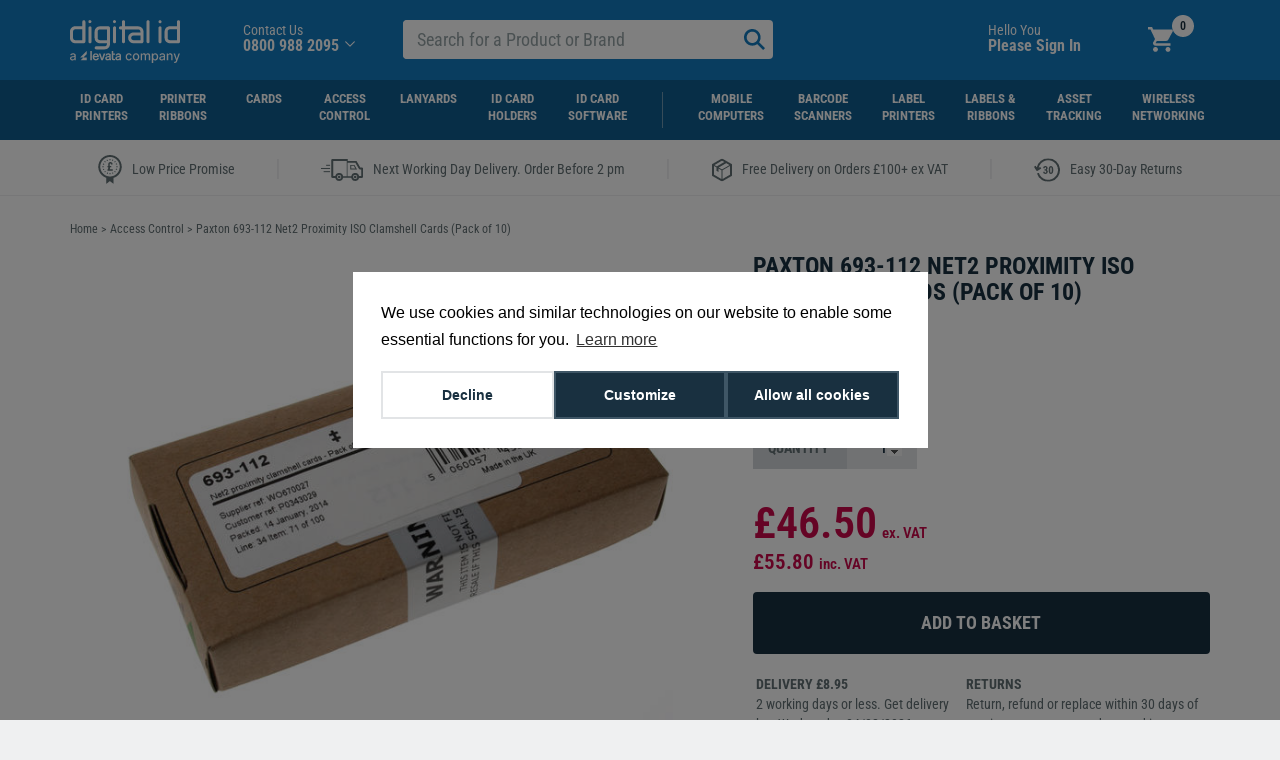

--- FILE ---
content_type: text/html; charset=utf-8
request_url: https://www.digitalid.co.uk/product/paxton-693-112-net-2-proximity-iso-clamshell-cards-116
body_size: 49715
content:
<!DOCTYPE html>
<html lang="en-us" class="no-js">
<head>
    <meta http-equiv="X-UA-Compatible" content="IE=Edge" />
    <meta name="viewport" content="width=device-width, initial-scale=1.0">
    <meta http-equiv="Content-Type" content="text/html; charset=utf-8" />
            <meta name="description" content="Paxton Net2 693-112 proximity clamshell cards in stock at guaranteed low prices. Compatible for use in Net2 systems." />
    <title>Paxton 693-112 Net2 Proximity with Clamshell Cards | Digital ID</title>
    <meta name="distribution" content="Global" />
    <meta name="rating" content="Safe For Kids" />
    <meta name="author" content="Digital ID" />
    <meta name="copyright" content="Digital ID" />
    <meta name="google-site-verification" content="exYZvVbNNt0DLDtZMzvZi2KU5tGoGVJiYCUgwp76XWo" />
    <meta name="msvalidate.01" content="41FC097AFD6E06774C838AC3D486664F" />
    <meta name="facebook-domain-verification" content="i3e3f6ja95pv7h7ky9feyrp1ancglu" />
    <link href="https://plus.google.com/109770255441908617203" rel="publisher" />
    <link rel="apple-touch-icon" sizes="152x152" href="/apple-touch-icon.png" />
    <link rel="icon" type="image/png" href="/favicon-32x32.png" sizes="32x32" />
    <link rel="icon" type="image/png" href="/favicon-16x16.png" sizes="16x16" />
    <link rel="manifest" href="/manifest.json" />
    <link rel="mask-icon" href="/safari-pinned-tab.svg" color="#5bbad5" />
    <meta name="theme-color" content="#127bbf" />

    <!--Eliminate render-blocking resources-->
    <link rel="preconnect" href="https://www.google.com">
    <link rel="preconnect" href="https://www.gstatic.com" crossorigin>
    <link rel="preconnect" href="https://www.googletagmanager.com">
    <link rel="preconnect" href="https://static.hotjar.com/c/hotjar-930153.js?sv=7">
    <link rel="preconnect" href="https://connect.facebook.net/en_US/fbevents.js">
    
    
    <link rel="preload" href="https://code.jquery.com/jquery-3.5.0.min.js" as="script" integrity="sha256-xNzN2a4ltkB44Mc/Jz3pT4iU1cmeR0FkXs4pru/JxaQ=" crossorigin="anonymous" />
    
    <link rel="prefetch" href="https://cdn.livechatinc.com/tracking.js" as="script" defer />
    
    <link rel="prefetch" href="https://snap.licdn.com/li.lms-analytics/insight.min.js" as="script" defer />
    <link rel="prefetch" href="https://widget.reviews.co.uk/rating-snippet/dist.js" as="script" defer />

        <link rel="canonical" href="https://www.digitalid.co.uk:443/product/paxton-693-112-net-2-proximity-iso-clamshell-cards-116" />

    <!-- Google Consent Mode v2 (default: denied) -->
    <script>
        window.dataLayer = window.dataLayer || [];
        function gtag(){ dataLayer.push(arguments); }

        gtag('consent', 'default', {
            'ad_storage': 'denied',
            'ad_personalization': 'denied',
            'ad_user_data': 'denied',
            'analytics_storage': 'denied',
            'functionality_storage': 'denied',
            'personalization_storage': 'denied',
            'third_party': 'denied',
            'security_storage': 'granted'  // Required for tag loading
        });
        gtag('set', 'url_passthrough', true);
        gtag('set', 'ads_data_redaction', true);

        // --- 2. Read stored consent cookie ---
        function getStoredConsent() {
            var cookie = document.cookie.split('; ').find(row => row.startsWith('cookieconsent_categories='));
            if (!cookie) return {};
            try {
                return JSON.parse(decodeURIComponent(cookie.split('=')[1]));
            } catch (e) {
                console.log(e);
                return {};
            }
        }

        // --- 3. Apply stored consent before GTM loads ---
        var storedConsent = getStoredConsent();
        if (storedConsent && Object.keys(storedConsent).length > 0) {
            gtag('consent', 'update', storedConsent);
        }
    </script>

    <!-- Google Tag Manager (load immediately) -->
    <script>
        //function gtmLoad() {
            (function (w, d, s, l, i) {
                w[l] = w[l] || []; w[l].push({
                    'gtm.start':
                        new Date().getTime(), event: 'gtm.js'
                }); var f = d.getElementsByTagName(s)[0],
                    j = d.createElement(s), dl = l != 'dataLayer' ? '&l=' + l : ''; j.async = true; j.src =
                        'https://www.googletagmanager.com/gtm.js?id=' + i + dl; f.parentNode.insertBefore(j, f);
            })(window, document, 'script', 'dataLayer', 'GTM-N87LQMH');
            //in localhost test, a this to end of j.src
            //+ '&gtm_auth=t_LNz8u-gu-fer82eGWrWg&gtm_preview=env-2&gtm_cookies_win=x'
        //}
    </script>

    <script>
        //facebookPixel is loaded after approval of cookies
        function facebookPixelLoad() {
            // Remove existing fbq instance
            if (window.fbq) {
                window.fbq = null;
                delete window._fbq;
            }
            !function (f, b, e, v, n, t, s) {
                if (f.fbq) return; n = f.fbq = function () {
                    n.callMethod ?
                        n.callMethod.apply(n, arguments) : n.queue.push(arguments)
                };
                if (!f._fbq) f._fbq = n; n.push = n; n.loaded = !0; n.version = '2.0';
                n.queue = []; t = b.createElement(e); t.async = !0;
                t.src = v; s = b.getElementsByTagName(e)[0];
                s.parentNode.insertBefore(t, s)
            }(window, document, 'script',
                'https://connect.facebook.net/en_US/fbevents.js');
            fbq('init', '408316799891183');
            fbq('track', 'PageView');
            if (window.location.pathname != '/') {
                fbq('track', 'ViewContent');
            }
        }
    </script>
    <noscript>
        <img height="1" width="1" src="https://www.facebook.com/tr?id=408316799891183&ev=PageView&noscript=1" alt="" />
    </noscript>

    
    <link as="font" type="font/ttf" rel="prefetch" defer href="/Content/css/fonts/Roboto_Condensed/roboto-condensed-v27-latin-regular.ttf"/>

    <link as="font" type ="font/woff2" rel ="prefetch" defer href="/Content/css/fonts/Roboto_Condensed/roboto-condensed-v27-latin-regular.woff2"/>

    <link as="style" rel="preload" defer href="/Content/css/bootstrapcss?v=EdtG415xgxUvH8W593TLnTE-G7uP9byHmSsXV7hajtY1"/>

    <link type="text/css" rel="stylesheet" media="screen" defer href="/Content/css/bootstrapcss?v=EdtG415xgxUvH8W593TLnTE-G7uP9byHmSsXV7hajtY1"/>

    <link as="style" rel="preload" media="screen" defer href="/Content/css/maincss?v=TU2aFnt5qo74WGMvJt7wmSGK-dgSfLj0Hp2goVI6TVc1"/>

    <link type="text/css" rel="stylesheet" media="screen" defer href="/Content/css/maincss?v=TU2aFnt5qo74WGMvJt7wmSGK-dgSfLj0Hp2goVI6TVc1"/>

    <link as="style" rel="preload" media="screen" defer href="/Content/css/usp-banner?v=vJc07rjly7pOzUILD0SMZJ5kbCwNaPTGnKdWzvx_Y1s1"/>

    <link type="text/css" rel="stylesheet" media="screen" defer href="/Content/css/usp-banner?v=vJc07rjly7pOzUILD0SMZJ5kbCwNaPTGnKdWzvx_Y1s1"/>

    
    <link type="text/css" rel="stylesheet" media="screen" defer href="/Content/css/eco-product-modal.less"/>

    <link type="text/css" rel="stylesheet" media="screen" defer href="/Content/css/related-product-modal?v=AjeSGxQF_WEWy9ttP-VVjUL9pgNlWR3U_7pnKv1uRvg1"/>


    

    <!-- Start VWO Async SmartCode -->
    <link rel="preconnect" href="https://dev.visualwebsiteoptimizer.com" />
    <script type='text/javascript' id='vwoCode'>
        function vwoCodeLoad() {
            window._vwo_code || (function () {
                var account_id = 1129980,
                    version = 2.1,
                    settings_tolerance = 2000,
                    hide_element = 'body',
                    hide_element_style = 'opacity:0 !important;filter:alpha(opacity=0) !important;background:none !important;transition:none !important;',
                    /* DO NOT EDIT BELOW THIS LINE */
                    f = false, w = window, d = document, v = d.querySelector('#vwoCode'), cK = '_vwo_' + account_id + '_settings', cc = {}; try { var c = JSON.parse(localStorage.getItem('_vwo_' + account_id + '_config')); cc = c && typeof c === 'object' ? c : {} } catch (e) { } var stT = cc.stT === 'session' ? w.sessionStorage : w.localStorage; code = { nonce: v && v.nonce, library_tolerance: function () { return typeof library_tolerance !== 'undefined' ? library_tolerance : undefined }, settings_tolerance: function () { return cc.sT || settings_tolerance }, hide_element_style: function () { return '{' + (cc.hES || hide_element_style) + '}' }, hide_element: function () { if (performance.getEntriesByName('first-contentful-paint')[0]) { return '' } return typeof cc.hE === 'string' ? cc.hE : hide_element }, getVersion: function () { return version }, finish: function (e) { if (!f) { f = true; var t = d.getElementById('_vis_opt_path_hides'); if (t) t.parentNode.removeChild(t); if (e) (new Image).src = 'https://dev.visualwebsiteoptimizer.com/ee.gif?a=' + account_id + e } }, finished: function () { return f }, addScript: function (e) { var t = d.createElement('script'); t.type = 'text/javascript'; if (e.src) { t.src = e.src } else { t.text = e.text } v && t.setAttribute('nonce', v.nonce); d.getElementsByTagName('head')[0].appendChild(t) }, load: function (e, t) { var n = this.getSettings(), i = d.createElement('script'), r = this; t = t || {}; if (n) { i.textContent = n; d.getElementsByTagName('head')[0].appendChild(i); if (!w.VWO || VWO.caE) { stT.removeItem(cK); r.load(e) } } else { var o = new XMLHttpRequest; o.open('GET', e, true); o.withCredentials = !t.dSC; o.responseType = t.responseType || 'text'; o.onload = function () { if (t.onloadCb) { return t.onloadCb(o, e) } if (o.status === 200 || o.status === 304) { _vwo_code.addScript({ text: o.responseText }) } else { _vwo_code.finish('&e=loading_failure:' + e) } }; o.onerror = function () { if (t.onerrorCb) { return t.onerrorCb(e) } _vwo_code.finish('&e=loading_failure:' + e) }; o.send() } }, getSettings: function () { try { var e = stT.getItem(cK); if (!e) { return } e = JSON.parse(e); if (Date.now() > e.e) { stT.removeItem(cK); return } return e.s } catch (e) { return } }, init: function () { if (d.URL.indexOf('__vwo_disable__') > -1) return; var e = this.settings_tolerance(); w._vwo_settings_timer = setTimeout(function () { _vwo_code.finish(); stT.removeItem(cK) }, e); var t; if (this.hide_element() !== 'body') { t = d.createElement('style'); var n = this.hide_element(), i = n ? n + this.hide_element_style() : '', r = d.getElementsByTagName('head')[0]; t.setAttribute('id', '_vis_opt_path_hides'); v && t.setAttribute('nonce', v.nonce); t.setAttribute('type', 'text/css'); if (t.styleSheet) t.styleSheet.cssText = i; else t.appendChild(d.createTextNode(i)); r.appendChild(t) } else { t = d.getElementsByTagName('head')[0]; var i = d.createElement('div'); i.style.cssText = 'z-index: 2147483647 !important;position: fixed !important;left: 0 !important;top: 0 !important;width: 100% !important;height: 100% !important;background: white !important;display: block !important;'; i.setAttribute('id', '_vis_opt_path_hides'); i.classList.add('_vis_hide_layer'); t.parentNode.insertBefore(i, t.nextSibling) } var o = window._vis_opt_url || d.URL, s = 'https://dev.visualwebsiteoptimizer.com/j.php?a=' + account_id + '&u=' + encodeURIComponent(o) + '&vn=' + version; if (w.location.search.indexOf('_vwo_xhr') !== -1) { this.addScript({ src: s }) } else { this.load(s + '&x=true') } } }; w._vwo_code = code; code.init();
            })();
        }
    </script>
    <!-- End VWO Async SmartCode -->
</head>
<body ontouchstart="touchstartMenu(event);" ontouchmove="touchmoveMenu(event);">
    
    <div id="analytics-loggedin" hidden data-isguest="False" data-id="-1"></div>
    <noscript>
        <iframe src="https://www.googletagmanager.com/ns.html?id=GTM-N87LQMH&gtm_auth=t_LNz8u-gu-fer82eGWrWg&gtm_preview=env-2&gtm_cookies_win=x"
                height="0" width="0" style="display:none;visibility:hidden"></iframe>
    </noscript>

    <script async src='https://www.google.com/recaptcha/api.js'></script>
    




<div class="header" id="header" style="top: 0px;">
    <nav class="navbar navbar-default navbar-static-top" role="navigation">
        <div class="navbar-header bg-primary container">
            <div class="col-xs-5 col-sm-2 hidden-md hidden-lg hidden-xl">
                <button type="button" class="navbar-toggle collapsed" id="megaMenuButton" data-toggle="collapse" data-target="#navbar"
                        aria-expanded="false" aria-controls="navbar">
                    <span class="sr-only">Toggle navigation</span>
                    <span class="icon-bar"></span><span class="icon-bar"></span><span class="icon-bar"></span>
                </button>
            </div>
            <a href="/" class="navbar-brand col-xs-12 col-sm-6 col-md-3 col-xl-3">
                <img src="/Content/img/frontpage/digital_id_cobrand.svg?v=2" alt="Digital ID Logo" class="img-responsive" height="43" width="110" />
            </a>
            <div class="col-xs-6 hidden-sm hidden-md hidden-lg hidden-xl" style="padding:0;">
                <div class="navbar-basket">
                    <div class="basket">
                        <a href="/Basket" class="basket-icon">
                            <img src="/Content/img/menu/basket.svg" alt="Basket Icon" />
                        </a> <span class="quantity empty">0</span>
                    </div>
                </div>
                <div class="navbar-signin">
                    <div class="pull-right dropdown row navbar-md">
                            <p>Hello You</p>
                            <a class="text-white" href="#login-modal" data-toggle="modal"><b>Please Sign In</b></a>
                    </div>
                    <div class="signin-sm hidden-md hidden-lg hidden-xl">
                            <a href="#login-modal" data-toggle="modal">
                                <img alt="account" src="/Content/img/menu/account.svg" class="img-responsive" />
                            </a>
                    </div>
                </div>
            </div>
            <div class="navbar-contact navbar-sm col-xs-2 col-xs-push-10 col-md-4 col-md-push-0 col-xl-5">
                <div class="dropdown navbar-md">
                    <p>Contact Us</p>
                    <b>0800 988 2095</b>
                    <a id="dropdownContact" class="chevron" data-target="#" href="#"
                       data-toggle="dropdown" role="button" aria-haspopup="true" aria-expanded="false" aria-label="dropdown contact">
                        <svg role="img" alt="" xmlns="http://www.w3.org/2000/svg" viewbox="0 0 12 12" style="height: 14px; width: 14px;">
                            <use xlink:href="/Content/img/menu/menu.svg#Caret"></use>
                        </svg>
                    </a>
                    <ul class="dropdown-menu bg-info" aria-labelledby="dropdownContact">
                        <li><a class="open-chat-link" role="button">Live Chat With An ID Expert</a></li>
                        <li><a href="mailto:sales@digitalid.co.uk">Email sales@digitalid.co.uk</a></li>
                        <li role="separator" class="divider"></li>
                        <li><a href="/info/about-us">About Us</a></li>
                        <li><a href="/info/contact">Contact Us</a></li>
                        <li><a href="/info/customer-services">Customer Support</a></li>
                        <li><a href="/info/technical-support">Technical Support</a></li>
                    </ul>
                </div>
                <div class="hidden-md hidden-lg hidden-xl">
                    <a href="/info/contact">
                        <img src="/content/img/menu/contact.png" class="img-responsive" alt="Contact">
                    </a>
                </div>
            </div>
            <div itemscope="itemscope" itemtype="http://schema.org/WebSite">
                <meta itemprop="url" content="https://digitalid.co.uk" />
                <form class="navbar-search" name="quick_find" action="/search/results" method="get"
                      itemprop="potentialAction" itemscope itemtype="http://schema.org/SearchAction">
                    <div class="col-xs-24 col-sm-10 col-sm-pull-2 col-md-pull-0 col-md-7 col-lg-8 col-xl-8 col-xl-pull-1" id="searchBar">
                        <div class="input-group">
                            <meta itemprop="target" content="https://www.digitalid.co.uk/search/results?search={search}" />
                            <input itemprop="query-input" type="text" id="search" name="search" class="form-control"
                                   placeholder="Search for a Product or Brand" />
                            <span class="input-group-btn">
                                <button class="navbar-search-button btn" type="submit" title="search button">
                                    <svg role="img" alt="" xmlns="http://www.w3.org/2000/svg" viewbox="0 0 18 18" style="height: 35px; width: 35px;">
                                        <use xlink:href="/Content/img/menu/menu.svg#Search"></use>
                                    </svg>
                                </button>
                            </span>
                        </div>
                    </div>
                </form>
            </div>
            <div class="col-md-5 col-lg-4 col-xl-3 visible-md-xl">
            </div>
            <div class="navbar-signin navbar-sm col-sm-2 col-md-3 col-lg-4 col-xl-5 col-xl-push-1">
                <div class="pull-right dropdown row navbar-md">
                        <p>Hello You</p>
                        <a class="text-white" href="#login-modal" data-toggle="modal"><b>Please Sign In</b></a>
                </div>
                <div class="signin-sm hidden-md hidden-lg hidden-xl">
                        <a href="#login-modal" data-toggle="modal">
                            <img alt="account" src="/Content/img/menu/account.svg" class="img-responsive" />
                        </a>
                </div>
            </div>
            <div class="navbar-basket navbar-sm col-xs-2 col-md-pull-1 col-xl-1">
                <div class="basket">
                    <a href="/Basket" class="basket-icon">
                        <img src="/Content/img/menu/basket.svg" alt="Basket Icon" />
                    </a> <span class="quantity empty">0</span>
                </div>
            </div>
        </div>
        <div class="container-fluid nav-bg">

            <div class="container">
                <div id="navbar" class="navbar-collapse collapse">
                    <ul class="nav navbar-nav" id="back-to-main">
                        <li class="hidden-xl hidden-lg hidden-md active a-active">
                            <b>
                                <img src="/Content/img/menu/arrow.svg" style="margin-right:10px; width:15px; height:15px;" /> Back to Main
                            </b>
                        </li>
                    </ul>
                    <ul class="nav navbar-nav" id="main-nav">
                        
                        
                        <li>
                            <a href="/id-card-printers">ID Card Printers</a>
                            <div class="menu-mega">
                                <div class="container printer-menu">
                                    <div class="col-md-5">
                                        <div class="hidden-xl hidden-lg hidden-md menu-section" id="printer-images-list">
                                            <b>Printers by Brand</b>
                                            <ul class="sub-menu col-md-12">
                                                <li>
                                                    <a href="/id-card-printers/authentys-printers">
                                                        Authentys
                                                    </a>
                                                </li>
                                                <li>
                                                    <a href="/id-card-printers/evolis-printers">
                                                        Evolis
                                                    </a>
                                                </li>
                                                <li>
                                                    <a href="/id-card-printers/entrust-id-card-printers">
                                                        Entrust
                                                    </a>
                                                </li>
                                                <li>
                                                    <a href="/id-card-printers/fargo-printers">
                                                        Fargo
                                                    </a>
                                                </li>
                                                <li>
                                                    <a href="/id-card-printers/idp-smart-printers">
                                                        IDP Smart
                                                    </a>
                                                </li>
                                                <li>
                                                    <a href="/id-card-printers/magicard-printers">
                                                        Magicard
                                                    </a>
                                                </li>
                                                <li>
                                                    <a href="/id-card-printers/matica-printers">
                                                        Matica
                                                    </a>
                                                </li>
                                                <li>
                                                    <a href="/id-card-printers/zebra-printers">
                                                        Zebra
                                                    </a>
                                                </li>
                                                <li>
                                                    <a href="/id-card-printers">
                                                        View All
                                                    </a>
                                                </li>
                                            </ul>
                                        </div>
                                        <div class="menu-section">
                                            <b>ID Card Printers</b>
                                            <ul class="sub-menu">
                                                <li>
                                                    <a href="/id-card-printers/single-sided-printers">Single-Sided Printers</a>
                                                </li>
                                                <li>
                                                    <a href="/id-card-printers/dual-sided-printers">Dual-Sided Printers</a>
                                                </li>
                                                <li>
                                                    <a href="/id-card-printers/dtc-printers">Direct to Card Printers</a>
                                                </li>
                                                <li>
                                                    <a href="/id-card-printers/re-transfer-printers">Retransfer Printers</a>
                                                </li>
                                            </ul>
                                        </div>
                                        <div class="menu-section">
                                            <b>Printer Bundles</b>
                                            <ul class="sub-menu">
                                                <li><a href="/easybadge-photo-id-card-system-bundle">EasyBadge 3.0 Bundle</a></li>
                                                <li>
                                                    <a href="/id-card-printers/bundles">Card Printer Bundles</a>
                                                </li>
                                            </ul>
                                        </div>
                                    </div>

                                    <div class="col-md-5">
                                        <div class="menu-section">
                                            <b>Specialist ID Card Printers</b>
                                            <ul class="sub-menu">
                                                <li>
                                                    <a href="/id-card-printers/entry-level">Entry-Level Printers</a>
                                                </li>
                                                <li>
                                                    <a href="/id-card-printers/mac-compatible-printers">Mac Compatible Printers</a>
                                                </li>
                                                <li>
                                                    <a href="/id-card-printers/rewritable-printers">Rewritable Printers</a>
                                                </li>
                                                <li>
                                                    <a href="/id-card-printers/wireless-printers">Wireless Printers</a>
                                                </li>
                                                <li>
                                                    <a href="/id-card-printers/laminating-printers">Laminating Printers</a>
                                                </li>
                                                <li>
                                                    <a href="/id-card-printers/oversized-printers">Oversized Printers</a>
                                                </li>
                                                <li>
                                                    <a href="/id-card-printers/events-printers">Events &amp; Accreditation Printers</a>
                                                </li>
                                            </ul>
                                        </div>
                                    </div>

                                    <div class="col-md-5">
                                        <div class="menu-section">
                                            <b>Printer Accessories</b>
                                            <ul class="sub-menu">
                                                <li>
                                                    <a href="/id-card-printers/card-printer-upgrades">Printer Upgrades</a>
                                                </li>
                                                <li>
                                                    <a href="/id-card-printer-ribbons/ribbon-shredders">Printer Ribbon Shredders</a>
                                                </li>
                                            </ul>
                                        </div>
                                        <div class="menu-section">
                                            <b>Support &amp; Maintenance</b>
                                            <ul class="sub-menu">
                                                <li>
                                                    <a href="/id-card-printer-support">TrueSupport</a>
                                                </li>
                                                <li>
                                                    <a href="/id-card-printers/printer-cleaning-kits">Printer Cleaning Kits</a>
                                                </li>
                                                <li>
                                                    <a href="/id-card-printers/drivers-firmware">Card Printer Drivers &amp; Firmware</a>
                                                </li>
                                            </ul>
                                        </div>
                                    </div>

                                    <div class="visible-md-xl col-md-8 text-center menu-section" id="printer-images-list">
                                        
                                        <ul class="sub-menu col-md-12">
                                            <li>
                                                <a href="/id-card-printers/authentys-printers">
                                                    <img src="/Content/img/menu/mega/printerRibbons/Authentys.svg" style="height: 14px; width: 124px;" alt="Authentys" fetchpriority="low" loading="lazy" />
                                                    <span>Authentys</span>
                                                </a>
                                            </li>
                                            <li>
                                                <a href="/id-card-printers/evolis-printers">
                                                    <img src="/Content/img/menu/mega/printerRibbons/EvolisNew.svg" style="height: 19px; width: 98px;" alt="Evolis" fetchpriority="low" loading="lazy" />
                                                    <span>Evolis</span>
                                                </a>
                                            </li>
                                            <li>
                                                <a href="/id-card-printers/entrust-id-card-printers">
                                                    <img src="/Content/img/menu/mega/printerRibbons/Entrust.svg" style="height: 33px; width: 122px;" alt="Entrust" fetchpriority="low" loading="lazy" />
                                                    <span>Entrust</span>
                                                </a>
                                            </li>
                                            <li>
                                                <a href="/id-card-printers/fargo-printers">
                                                    <img src="/Content/img/menu/mega/printerRibbons/Fargo.svg" style="height: 16px; width: 96px;" alt="Fargo" fetchpriority="low" loading="lazy" />
                                                    <span>Fargo</span>
                                                </a>
                                            </li>
                                        </ul>
                                        <ul class="sub-menu col-md-12">
                                            <li>
                                                <a href="/id-card-printers/idp-smart-printers">
                                                    <img src="/Content/img/menu/mega/printerRibbons/idp.svg" style="height: 47px; width: 59px;" alt="IDP Smart" fetchpriority="low" loading="lazy" />
                                                    <span>IDP Smart</span>
                                                </a>
                                            </li>
                                            <li>
                                                <a href="/id-card-printers/magicard-printers">
                                                    <img src="/Content/img/menu/mega/printerRibbons/magicard_bybrady.svg" style="height: 65px; width: 125px;" alt="Magicard" fetchpriority="low" loading="lazy" />
                                                    <span>Magicard</span>
                                                </a>
                                            </li>
                                            <li>
                                                <a href="/id-card-printers/matica-printers">
                                                    <img src="/Content/img/menu/mega/printerRibbons/Matica.svg" style="height: 34px; width: 104px;" alt="Matica" fetchpriority="low" loading="lazy" />
                                                    <span>Matica</span>
                                                </a>
                                            </li>
                                            <li>
                                                <a href="/id-card-printers/zebra-printers">
                                                    <img src="/Content/img/menu/mega/printerRibbons/Zebra.svg" style="height: 34px; width: 104px;" alt="Zebra" fetchpriority="low" loading="lazy" />
                                                    <span>Zebra</span>
                                                </a>
                                            </li>
                                        </ul>
                                    </div>
                                </div>
                            </div>
                        </li>
                        <li>
                            <a href="/id-card-printer-ribbons">Printer Ribbons</a>
                            <div class="menu-mega">
                                <div class="container text-center ribbon-menu">
                                    <div class="menu-section ribbon-row">
                                        <a href="/id-card-printer-ribbons/authentys-printer-ribbons">
                                            <img src="/Content/img/menu/mega/printerRibbons/Authentys.svg" style="height: 45px; width: 124px;" alt="Authentys" fetchpriority="low" loading="lazy" />
                                        </a>
                                        <b>Authentys</b>
                                        <ul class="sub-menu">
                                            <li>
                                                <a href="/id-card-printer-ribbons/authentys-printer-ribbons/authentys-pro-rt1-card-printer-ribbons">PRO RT1</a>
                                            </li>
                                            <li>
                                                <a href="/id-card-printer-ribbons/authentys-printer-ribbons/authentys-pro-200-card-printer-ribbons">PRO 200</a>
                                            </li>
                                            <li>
                                                <a href="/id-card-printer-ribbons/authentys-printer-ribbons/authentys-pro-300-card-printer-ribbons">PRO 300</a>
                                            </li>
                                            <li>
                                                <a href="/id-card-printer-ribbons/authentys-printer-ribbons/authentys-pro-600-card-printer-ribbons">PRO 600</a>
                                            </li>
                                        </ul>
                                    </div>
                                    <div class="menu-section ribbon-row">
                                        <a href="/id-card-printer-ribbons/easybadge-printer-ribbons">
                                            <img src="/Content/img/menu/mega/printerRibbons/Easybadge.svg" style="height: 45px; width: 68px;" alt="Easybadge" fetchpriority="low" loading="lazy" />
                                        </a>
                                        <b>EasyBadge</b>
                                        <ul class="sub-menu">
                                            <li>
                                                <a href="/id-card-printer-ribbons/easybadge-printer-ribbons">EasyBadge</a>
                                            </li>
                                            <li>
                                                <a href="/id-card-printer-ribbons/easybadge-printer-ribbons/easybadge-2.0-printer-ribbons">EasyBadge 2.0</a>
                                            </li>
                                            <li>
                                                <a href="/id-card-printer-ribbons/easybadge-printer-ribbons/easybadge-3.0-printer-ribbons">EasyBadge 3.0</a>
                                            </li>
                                        </ul>
                                    </div>
                                    <div class="menu-section ribbon-row">
                                        <a href="/id-card-printer-ribbons/evolis-printer-ribbons">
                                            <img src="/Content/img/menu/mega/printerRibbons/EvolisNew.svg" style="height: 45px; width: 68px;" alt="Evolis" fetchpriority="low" loading="lazy" />
                                        </a>
                                        <b>Evolis</b>
                                        <ul class="sub-menu">
                                            <li>
                                                <a href="/id-card-printer-ribbons/evolis-printer-ribbons/evolis-easy4pro-ribbons">Easy4Pro</a>
                                            </li>
                                            <li>
                                                <a href="/id-card-printer-ribbons/evolis-printer-ribbons/evolis-primacy-ribbons">Primacy</a>
                                            </li>
                                            <li>
                                                <a href="/id-card-printer-ribbons/evolis-printer-ribbons/evolis-primacy-2-ribbons">Primacy 2</a>
                                            </li>
                                            <li>
                                                <a href="/id-card-printer-ribbons/evolis-printer-ribbons/evolis-zenius-ribbons">Zenius</a>
                                            </li>
                                            <li>
                                                <a href="/id-card-printer-ribbons/evolis-printer-ribbons/evolis-zenius-2-ribbons">Zenius 2</a>
                                            </li>
                                        </ul>
                                    </div>
                                    <div class="menu-section ribbon-row">
                                        <a href="/id-card-printer-ribbons/entrust-card-printer-ribbons">
                                            <img src="/Content/img/menu/mega/printerRibbons/Entrust.svg" style="height: 45px; width: 68px;" alt="Entrust" fetchpriority="low" loading="lazy" />
                                        </a>
                                        <b>Entrust</b>
                                        <ul class="sub-menu">
                                            <li>
                                                <a href="/id-card-printer-ribbons/entrust-card-printer-ribbons/entrust-sigma-ds1-ribbons">Sigma DS1</a>
                                            </li>
                                            <li>
                                                <a href="/id-card-printer-ribbons/entrust-card-printer-ribbons/entrust-sigma-ds2-ribbons">Sigma DS2</a>
                                            </li>
                                            <li>
                                                <a href="/id-card-printer-ribbons/entrust-card-printer-ribbons/entrust-sigma-ds3-ribbons">Sigma DS3</a>
                                            </li>
                                            <li>
                                                <a href="/id-card-printer-ribbons/entrust-card-printer-ribbons/entrust-sigma-dse-id-card-printer-ribbons">Sigma DSE</a>
                                            </li>
                                        </ul>
                                    </div>
                                    <div class="menu-section ribbon-row">
                                        <a href="/id-card-printer-ribbons/fargo-printer-ribbons">
                                            <img src="/Content/img/menu/mega/printerRibbons/Fargo.svg" style="height: 45px; width: 68px;" alt="Fargo" fetchpriority="low" loading="lazy" />
                                        </a>
                                        <b>Fargo</b>
                                        <ul class="sub-menu">
                                            <li>
                                                <a href="/id-card-printer-ribbons/fargo-printer-ribbons/fargo-dtc-1250-ribbons">DTC1250</a>
                                            </li>
                                            <li>
                                                <a href="/id-card-printer-ribbons/fargo-printer-ribbons/fargo-dtc-4250-ribbons">DTC4250</a>
                                            </li>
                                            <li>
                                                <a href="/id-card-printer-ribbons/fargo-printer-ribbons/fargo-dtc-4500-ribbons">DTC4500</a>
                                            </li>
                                            <li>
                                                <a href="/id-card-printer-ribbons/fargo-printer-ribbons/fargo-hdp5000-ribbons">HDP5000</a>
                                            </li>
                                            <li>
                                                <a href="/id-card-printer-ribbons/fargo-printer-ribbons/fargo-hdp5000e-ribbons">HDP5000e</a>
                                            </li>
                                            <li>
                                                <a href="/id-card-printer-ribbons/fargo-printer-ribbons/fargo-hdp5600-ribbons">HDP5600</a>
                                            </li>
                                            <li>
                                                <a href="/id-card-printer-ribbons/fargo-printer-ribbons/fargo-hdp6600-ribbons">HDP6600</a>
                                            </li>
                                        </ul>
                                    </div>

                                    <div class="menu-section ribbon-row">
                                        <a href="/id-card-printer-ribbons/idp-smart-printer-ribbons">
                                            <img src="/Content/img/menu/mega/printerRibbons/idp.svg" style="height: 35px; width: 44px;" alt="IDP Smart" fetchpriority="low" loading="lazy" />
                                        </a>
                                        <b>IDP Smart</b>
                                        <ul class="sub-menu">
                                            <li>
                                                <a href="/id-card-printer-ribbons/idp-smart-printer-ribbons/idp-smart-21-ribbons">21</a>
                                            </li>
                                            <li>
                                                <a href="/id-card-printer-ribbons/idp-smart-printer-ribbons/idp-smart-30-ribbons">30</a>
                                            </li>
                                            <li>
                                                <a href="/id-card-printer-ribbons/idp-smart-printer-ribbons/idp-smart-31-ribbons">31</a>
                                            </li>
                                            <li>
                                                <a href="/id-card-printer-ribbons/idp-smart-printer-ribbons/idp-smart-50-ribbons">50</a>
                                            </li>
                                            <li>
                                                <a href="/id-card-printer-ribbons/idp-smart-printer-ribbons/idp-smart-51-ribbons">51</a>
                                            </li>
                                            <li>
                                                <a href="/id-card-printer-ribbons/idp-smart-printer-ribbons/idp-smart-70-ribbons">70</a>
                                            </li>
                                            <li>
                                                <a href="/id-card-printer-ribbons/idp-smart-printer-ribbons/idp-smart-81-ribbons">81</a>
                                            </li>
                                        </ul>
                                    </div>

                                    <div class="menu-section ribbon-row">
                                        <a href="/id-card-printer-ribbons/magicard-printer-ribbons">
                                            <img src="/Content/img/menu/mega/printerRibbons/magicard_bybrady.svg" style="height: 50px; width: 83px;" alt="Magicard" fetchpriority="low" loading="lazy" />
                                        </a>
                                        <b>Magicard</b>
                                        <ul class="sub-menu">
                                            <li>
                                                <a href="/id-card-printer-ribbons/magicard-printer-ribbons/magicard-300-ribbons">300</a>
                                            </li>
                                            <li>
                                                <a href="/id-card-printer-ribbons/magicard-printer-ribbons/magicard-600-ribbons">600</a>
                                            </li>
                                            <li>
                                                <a href="/id-card-printer-ribbons/magicard-printer-ribbons/magicard-prima-ribbons">Prima</a>
                                            </li>
                                            <li>
                                                <a href="/id-card-printer-ribbons/magicard-printer-ribbons/magicard-pronto-ribbons">Pronto</a>
                                            </li>
                                            <li>
                                                <a href="/id-card-printer-ribbons/magicard-printer-ribbons/magicard-pronto100-ribbons">Pronto100</a>
                                            </li>
                                            <li>
                                                <a href="/id-card-printer-ribbons/magicard-printer-ribbons/magicard-rio-pro-360-xtended-ribbons">Rio Pro Xtended</a>
                                            </li>
                                            <li>
                                                <a href="/id-card-printer-ribbons/magicard-printer-ribbons/magicard-ultima-ribbons">Ultima</a>
                                            </li>
                                        </ul>
                                    </div>
                                    <div class="menu-section ribbon-row">
                                        <a href="/id-card-printer-ribbons/matica-printer-ribbons">
                                            <img src="/Content/img/menu/mega/printerRibbons/matica.svg" style="height: 45px; width: 68px;" alt="Matica" fetchpriority="low" loading="lazy" />
                                        </a>
                                        <b>Matica</b>
                                        <ul class="sub-menu">
                                            <li>
                                                <a href="/id-card-printer-ribbons/matica-printer-ribbons/matica-xid8100-ribbons">XID 8100</a>
                                            </li>
                                            <li>
                                                <a href="/id-card-printer-ribbons/matica-printer-ribbons/matica-xid8300-ribbons">XID 8300</a>
                                            </li>
                                            <li>
                                                <a href="/id-card-printer-ribbons/matica-printer-ribbons/matica-xid8600-ribbons">XID 8600</a>
                                            </li>
                                            <li>
                                                <a href="/id-card-printer-ribbons/matica-printer-ribbons/matica-mc660-ribbons">MC660</a>
                                            </li>
                                            <li>
                                                <a href="/id-card-printer-ribbons/matica-printer-ribbons/matica-mc310-ribbons">MC310</a>
                                            </li>
                                            <li>
                                                <a href="/id-card-printer-ribbons/matica-printer-ribbons/matica-mc210-ribbons">MC210</a>
                                            </li>
                                            <li>
                                                <a href="/id-card-printer-ribbons/matica-printer-ribbons/matica-mc110-ribbons">MC110</a>
                                            </li>
                                        </ul>
                                    </div>
                                    <div class="menu-section ribbon-row">
                                        <a href="/id-card-printer-ribbons/zebra-printer-ribbons">
                                            <img src="/Content/img/menu/mega/printerRibbons/Zebra.svg" style="height: 45px; width: 68px;" alt="Zebra" fetchpriority="low" loading="lazy" />
                                        </a>
                                        <b>Zebra</b>
                                        <ul class="sub-menu">
                                            <li>
                                                <a href="/id-card-printer-ribbons/zebra-printer-ribbons/zebra-zc10l-ribbons">ZC10L</a>
                                            </li>
                                            <li>
                                                <a href="/id-card-printer-ribbons/zebra-printer-ribbons/zebra-zc100-ribbons">ZC100</a>
                                            </li>
                                            <li>
                                                <a href="/id-card-printer-ribbons/zebra-printer-ribbons/zebra-zc300-ribbons">ZC300</a>
                                            </li>
                                            <li>
                                                <a href="/id-card-printer-ribbons/zebra-printer-ribbons/zebra-zc350-ribbons">ZC350</a>
                                            </li>
                                            <li>
                                                <a href="/id-card-printer-ribbons/zebra-printer-ribbons/zebra-zxp-series-7-ribbons">ZXP Series 7</a>
                                            </li>
                                            <li>
                                                <a href="/id-card-printer-ribbons/zebra-printer-ribbons/zebra-zxp-series-9-ribbons">ZXP Series 9</a>
                                            </li>
                                        </ul>
                                    </div>
                                </div>
                            </div>
                        </li>
                        <li>
                            <a href="/plastic-cards">Cards</a>
                            <div class="menu-mega">
                                <div class="container card-menu">
                                    <div class="col-md-4">
                                        <div class="menu-section">
                                            <b>Blank Plastic Cards</b>
                                            <ul class="sub-menu">
                                                <li>
                                                    <a href="/plastic-cards/eco-friendly-cards">Eco-Friendly Cards</a>
                                                </li>
                                                <li>
                                                    <a href="/plastic-cards/blank-white-cards">Blank White</a>
                                                </li>
                                                <li>
                                                    <a href="/plastic-cards/coloured-cards">Coloured</a>
                                                </li>
                                                <li>
                                                    <a href="/plastic-cards/magnetic-stripe-cards">Magnetic Stripe</a>
                                                </li>
                                                <li>
                                                    <a href="/plastic-cards/signature-strip-cards">Signature Strip</a>
                                                </li>
                                                <li>
                                                    <a href="/product/dyestar-blank-white-plastic-cards-1329">Dyestar Cards</a>
                                                </li>
                                            </ul>
                                        </div>
                                        <div class="menu-section">
                                            <b>Printed Cards</b>
                                            <ul class="sub-menu">
                                                <li>
                                                    <a href="/photo-id-card-printing">ID Card Printing</a>
                                                </li>
                                                <li>
                                                    <a href="/plastic-cards/plastic-card-printing">Custom Printed Cards</a>
                                                </li>
                                            </ul>
                                        </div>
                                    </div>

                                    <div class="col-md-5 visible-md-xl">
                                        <a href="/photo-id-card-printing">
                                            <div class="image">
                                                <div class="text-overlay">
                                                    <div class="overlay-header">
                                                        <b>Photo ID</b>
                                                    </div>
                                                    <div class="overlay-body">
                                                        Designed and printed
                                                        from as little as £1.99
                                                        per card.
                                                    </div>
                                                </div>
                                                <img src="/content/img/menu/mega/plasticCards/photoid.webp" class="img-responsive" alt="Photo ID Card Printing" fetchpriority="low" loading="lazy" />
                                            </div>
                                        </a>
                                    </div>
                                    <div class="col-md-5 visible-md-xl">
                                        <a href="/plastic-cards/plastic-card-printing">
                                            <div class="image">
                                                <div class="text-overlay">
                                                    <div class="overlay-header">
                                                        <b>Custom Printed</b>
                                                    </div>
                                                    <div class="overlay-body">
                                                        Loyalty, membership, gift
                                                        cards and more, all
                                                        printed to your spec.
                                                    </div>
                                                </div>
                                                <img src="/content/img/menu/mega/plasticCards/printedcards.webp" class="img-responsive" alt="Custom Printed Plastic Cards" fetchpriority="low" loading="lazy" />
                                            </div>
                                        </a>
                                    </div>

                                    <div class="col-md-10 visible-md-xl">
                                        <a href="/access-control">
                                            <div class="image">
                                                <div class="text-overlay">
                                                    <div class="overlay-header">
                                                        <b>Access Control</b>
                                                    </div>
                                                    <div class="overlay-body">
                                                        Genuine cards at the
                                                        UK's lowest prices.
                                                    </div>
                                                </div>
                                                <img src="/content/img/menu/mega/plasticCards/accesscards.webp" class="img-responsive" alt="Access Control Products" fetchpriority="low" loading="lazy" />
                                            </div>
                                        </a>
                                    </div>
                                </div>
                            </div>
                            <a class="inactive" href="/access-control">Access Control</a>
                        </li>
                        <li>
                            <a href="/access-control">Access Control</a>
                            <div class="menu-mega">
                                <div class="container access-control-menu">
                                    <div class="col-md-5">
                                        <div class="menu-section">
                                            <b>Shop by Product Type</b>
                                            <ul class="sub-menu">
                                                <li>
                                                    <a href="/access-control/contactless-cards">Access Cards</a>
                                                </li>
                                                <li>
                                                    <a href="/access-control/card-readers">Card Readers</a>
                                                </li>
                                                <li>
                                                    <a href="/access-control/rfid-keyfobs">Key Fobs</a>
                                                </li>
                                                <li>
                                                    <a href="/access-control/rfid-tokens-and-stickers">Stickers & Tags</a>
                                                </li>
                                                <li>
                                                    <a href="/mobile-access">Mobile Access</a>
                                                </li>
                                            </ul>
                                        </div>
                                        <div class="menu-section visible-md-xl">
                                            <b>Specialist Readers</b>
                                            <ul class="sub-menu">
                                                <li>
                                                    <a href="/access-control/card-readers/desktop">Desktop</a>
                                                </li>
                                                <li>
                                                    <a href="/access-control/card-readers/logical">Logical</a>
                                                </li>
                                                <li>
                                                    <a href="/access-control/card-readers/physical">Physical</a>
                                                </li>
                                            </ul>
                                        </div>
                                    </div>
                                    <div class="col-md-9">
                                        <div class="menu-section">
                                            <b class="col-md-8">Access Cards</b>
                                            <div class="clearfix"></div>
                                            <ul class="sub-menu col-md-12" style="margin-left: -13px;">
                                                <li>
                                                    <a href="/access-control/pac-cards" class="brand-logo">
                                                        <img src="/Content/img/menu/mega/accessControl/ComelitPAC-01.svg" style="height: 64px; width: 134px;" alt="ComelitPAC" fetchpriority="low" loading="lazy" />
                                                        <span class="access-cards-sm">Comelit PAC</span>
                                                    </a>
                                                </li>
                                                <li>
                                                    <a href="/access-control/contactless-cards/ecopass-cards" class="brand-logo">
                                                        <img src="/Content/img/menu/mega/accessControl/ECOPASS-01.svg" style="height: 64px; width: 134px;" alt="ECOPASS" fetchpriority="low" loading="lazy" />
                                                        <span class="access-cards-sm">EcoPass</span>
                                                    </a>
                                                </li>
                                                <li>
                                                    <a href="/access-control/fudan-cards" class="brand-logo">
                                                        <img src="/Content/img/menu/mega/accessControl/Fudan-01.svg" style="height: 64px; width: 134px;" alt="Fudan" fetchpriority="low" loading="lazy" />
                                                        <span class="access-cards-sm">Fudan</span>
                                                    </a>
                                                </li>
                                                <li>
                                                    <a href="/access-control/hid-cards" class="brand-logo">
                                                        <img src="/Content/img/menu/mega/accessControl/HID-01.svg" style="height: 52px; width: 134px; margin: 6px 0;" alt="HID" fetchpriority="low" loading="lazy" />
                                                        <span class="access-cards-sm">HID</span>
                                                    </a>
                                                </li>
                                            </ul>
                                            <ul class="sub-menu col-md-12" style="margin-left: -13px;">
                                                <li>
                                                    <a href="/access-control/mifare-cards" class="brand-logo">
                                                        <img src="/Content/img/menu/mega/accessControl/Mifare-01.svg" style="height: 64px; width: 134px;" alt="Mifare" fetchpriority="low" loading="lazy" />
                                                        <span class="access-cards-sm">Mifare</span>
                                                    </a>
                                                </li>
                                                <li>
                                                    <a href="/access-control/paxton-cards" class="brand-logo">
                                                        <img src="/Content/img/menu/mega/accessControl/paxton-01.svg" style="height: 64px; width: 134px;" alt="Paxton" fetchpriority="low" loading="lazy" />
                                                        <span class="access-cards-sm">Paxton</span>
                                                    </a>
                                                </li>
                                                <li>
                                                    <a href="/access-control/salto-cards" class="brand-logo">
                                                        <img src="/Content/img/menu/mega/accessControl/salto.svg" style="height: 26px; width: 67px; margin: 19px 33px;" alt="Salto" fetchpriority="low" loading="lazy" />
                                                        <span class="access-cards-sm">Salto</span>
                                                    </a>
                                                </li>
                                            </ul>
                                            <hr class="vertical" />
                                        </div>
                                    </div>
                                    <div class="col-md-9">
                                        <div class="menu-section">
                                            <b class="col-md-8">Card Readers</b>
                                            <div class="clearfix"></div>
                                            <ul class="sub-menu col-md-12" style="margin-left: -13px;">
                                                <li>
                                                    <a href="/access-control/card-readers/pac-readers" class="brand-logo">
                                                        <img src="/Content/img/menu/mega/accessControl/ComelitPAC-01.svg" style="height: 64px; width: 134px;" alt="ComelitPAC" fetchpriority="low" loading="lazy" />
                                                        <span class="access-cards-sm">Comelit PAC</span>
                                                    </a>
                                                </li>
                                                <li>
                                                    <a href="/access-control/card-readers/access-control-elatec-readers" class="brand-logo">
                                                        <img src="/Content/img/menu/mega/accessControl/Elatec-01.svg" style="height: 64px; width: 134px;" alt="Elatec" fetchpriority="low" loading="lazy" />
                                                        <span class="access-cards-sm">Elatec</span>
                                                    </a>
                                                </li>
                                                <li>
                                                    <a href="/access-control/card-readers/hid-readers" class="brand-logo">
                                                        <img src="/Content/img/menu/mega/accessControl/HID-01.svg" style="height: 52px; width: 134px; margin: 6px 0;" alt="HID" fetchpriority="low" loading="lazy" />
                                                        <span class="access-cards-sm">HID</span>
                                                    </a>
                                                </li>
                                                <li>
                                                    <a href="/access-control/card-readers/stid-readers" class="brand-logo">
                                                        <img src="/Content/img/menu/mega/accessControl/Stid-01.svg" style="height: 64px; width: 134px;" alt="STid" fetchpriority="low" loading="lazy" />
                                                        <span class="access-cards-sm">STid</span>
                                                    </a>
                                                </li>
                                            </ul>
                                        </div>
                                    </div>
                                    <div class="col-md-5 hidden-md hidden-lg hidden-xl">
                                        <div class="menu-section">
                                            <b>Specialist Readers</b>
                                            <ul class="sub-menu">
                                                <li>
                                                    <a href="/access-control/card-readers/desktop">Desktop</a>
                                                </li>
                                                <li>
                                                    <a href="/access-control/card-readers/logical">Logical</a>
                                                </li>
                                                <li>
                                                    <a href="/access-control/card-readers/physical">Physical</a>
                                                </li>
                                            </ul>
                                        </div>
                                    </div>
                                </div>
                            </div>
                        </li>
                        <li>
                            <a href="/lanyards">Lanyards</a>
                            <div class="menu-mega">
                                <div class="container lanyard-menu">

                                    <div class="col-md-5">
                                        <div class="menu-section">
                                            <b class="hidden-md hidden-lg hidden-xl">Pre-Printed Lanyards</b>
                                            <b class="hide-sm"><a href="/lanyards/pre-printed-lanyards">Pre-Printed Lanyards</a></b>
                                            <ul class="sub-menu">
                                                <li>
                                                    <a href="/lanyards/staff-lanyards">Staff Lanyards</a>
                                                </li>
                                                <li>
                                                    <a href="/lanyards/student-lanyards">Student Lanyards</a>
                                                </li>
                                                <li>
                                                    <a href="/lanyards/governor-lanyards">Governor Lanyards</a>
                                                </li>
                                                <li>
                                                    <a href="/lanyards/visitor-lanyards">Visitor Lanyards</a>
                                                </li>
                                                <li class="hidden-md hidden-lg hidden-xl">
                                                    <a href="/lanyards/pre-printed-lanyards">View All</a>
                                                </li>
                                            </ul>
                                        </div>
                                        <div class="menu-section">
                                            <b class="hidden-md hidden-lg hidden-xl">Plain Lanyards</b>
                                            <b class="hide-sm"><a href="/lanyards/plain-lanyards">Plain Lanyards</a></b>
                                            <ul class="sub-menu">
                                                <li>
                                                    <a href="/product/black-plain-lanyards-414">Black Lanyards</a>
                                                </li>
                                                <li>
                                                    <a href="/product/red-plain-lanyards-456">Red Lanyards</a>
                                                </li>
                                                <li>
                                                    <a href="/product/blue-plain-lanyards-434">Blue Lanyards</a>
                                                </li>
                                                <li>
                                                    <a href="/product/plain-orange-lanyards-442">Orange Lanyards</a>
                                                </li>
                                                <li>
                                                    <a href="/product/purple-plain-lanyards-450">Purple Lanyards</a>
                                                </li>
                                                <li class="hidden-md hidden-lg hidden-xl">
                                                    <a href="/lanyards/plain-lanyards">View All</a>
                                                </li>
                                            </ul>
                                        </div>
                                    </div>

                                    <div class="col-md-5">
                                        <div class="menu-section">
                                            <b>Lanyards by Sector</b>
                                            <ul class="sub-menu">
                                                <li>
                                                    <a href="/lanyards/event-lanyards">Event Lanyards</a>
                                                </li>
                                                <li>
                                                    <a href="/lanyards/education-lanyards">Education Lanyards</a>
                                                </li>
                                            </ul>
                                        </div>
                                        <div class="menu-section">
                                            <b>Lanyards by Type</b>
                                            <ul class="sub-menu">
                                                <li>
                                                    <a href="/lanyards/retractable-lanyards">Retractable Lanyards</a>
                                                </li>
                                                <li>
                                                    <a href="/lanyards/safety-breakaway-lanyards">Safety Breakaway Lanyards</a>
                                                </li>
                                            </ul>
                                        </div>
                                        <div class="menu-section">
                                            <b>Eco-Friendly Lanyards</b>
                                            <ul class="sub-menu">
                                                <li>
                                                    <a href="/lanyards/recycled-lanyards">Recycled Lanyards</a>
                                                </li>
                                                <li>
                                                    <a href="/product/white-bamboo-lanyards-2816">Bamboo Lanyards</a>
                                                </li>
                                            </ul>
                                        </div>
                                    </div>
                                    <div class="col-md-4">
                                        <div class="menu-section">
                                        </div>
                                    </div>
                                    <div class="col-md-9 visible-md-xl">
                                        <a href="/lanyards/personalised-lanyards">
                                            <div class="image">
                                                <div class="text-header col-xs-24">
                                                    <b>Personalised Lanyards Service</b>
                                                    <p>
                                                        Designed, printed and delivered in just six working days.
                                                        Choose your colours, add a logo, text, image or all three.
                                                    </p>
                                                </div>
                                                <img src="/content/img/menu/mega/lanyards/RecycledPrintedLanyards.webp" class="img-responsive" alt="Personalised Lanyards" fetchpriority="low" loading="lazy" />
                                            </div>
                                        </a>
                                    </div>
                                </div>
                            </div>
                            <a class="inactive" href="/lanyards/personalised-lanyards">Personalised Lanyards</a>
                        </li>
                        <li>
                            <a href="/id-card-holders">ID Card Holders</a>
                            <div class="menu-mega">
                                <div class="container lanyard-menu">
                                    <div class="col-md-5">
                                        <div class="menu-section">
                                            <b class="hide-sm">ID Card Holders</b>
                                            <b class="hidden-md hidden-lg hidden-xl">Card Holders by Type</b>
                                            <ul class="sub-menu">
                                                <li>
                                                    <a href="/id-card-holders/Open-Faced-id-card-holders">Open-Faced</a>
                                                </li>
                                                <li>
                                                    <a href="/id-card-holders/Enclosed-id-card-holders">Enclosed</a>
                                                </li>
                                                <li>
                                                    <a href="/id-card-holders/single-sided-id-card-holders">Single Sided</a>
                                                </li>
                                                <li>
                                                    <a href="/id-card-holders/double-sided-id-card-holders">Dual-Sided</a>
                                                </li>
                                                <li>
                                                    <a href="/id-card-holders/clear-id-card-holders">Clear</a>
                                                </li>
                                                <li>
                                                    <a href="/id-card-holders/vinyl-id-card-holders">Vinyl</a>
                                                </li>
                                            </ul>
                                        </div>
                                        <div class="menu-section">
                                            <b class="hide-sm">Accessories</b>
                                            <b class="hidden-md hidden-lg hidden-xl">Accessories</b>
                                            <ul class="sub-menu">
                                                <li>
                                                    <a href="/id-card-holders/id-card-clips">ID Card Clips</a>
                                                    <a href="/id-card-holders/id-card-reels">ID Card Reels</a>
                                                </li>
                                            </ul>
                                        </div>
                                    </div>
                                    <div class="col-md-9 visible-md-xl">
                                        <a href="/product/clear-biobadge-open-faced-biodegradable-id-card-holders-2624">
                                            <div class="image">
                                                <div class="text-header col-xs-24">
                                                    <b>Card Holders</b>
                                                    <p>
                                                        Our most popular holders.<br />
                                                        Rigid, durable and designed to last.
                                                    </p>
                                                </div>
                                                <img src="/content/img/menu/mega/BadgeHolders/rigid_holders.webp" class="img-responsive" alt="Clear Open-Faced ID Card Holders" fetchpriority="low" loading="lazy" />
                                            </div>
                                        </a>
                                    </div>

                                    <div class="col-md-5 visible-md-xl">
                                        <a href="/id-card-holders/id-card-reels">
                                            <div class="image">
                                                <div class="text-header col-xs-24">
                                                    <b>ID Card/Badge Reels</b>
                                                    <p>A handy way to keep ID badges within reach at all times.</p>
                                                </div>
                                                <img src="/content/img/menu/mega/BadgeHolders/badge_reels.jpg" class="img-responsive" alt="ID Badge Reels" fetchpriority="low" loading="lazy" />
                                            </div>
                                        </a>
                                    </div>
                                    <div class="col-md-5 visible-md-xl">
                                        <a href="/id-card-holders/id-card-clips">
                                            <div class="image">
                                                <div class="text-header col-xs-24">
                                                    <b>ID Card/Badge Clips</b>
                                                    <p>Nylon, metal or crocodile we stock them all.</p>
                                                </div>
                                                <img src="/content/img/menu/mega/BadgeHolders/badge_clips.jpg" class="img-responsive" alt="ID Card Clips" fetchpriority="low" loading="lazy" />
                                            </div>
                                        </a>
                                    </div>
                                </div>
                            </div>
                        </li>
                        <li>
                            <a href="/systems-and-software">ID Card Software</a>
                            <div class="menu-mega">
                                <div class="container system-menu">
                                    <div class="col-md-5">
                                        <div class="menu-section active a-active">
                                            
                                            <b class="hide-sm">ID Card Software</b>
                                            <ul class="sub-menu">
                                                <li>
                                                    <a href="/product/easybadge-lite-id-software-3235">EasyBadge Lite</a>
                                                </li>
                                                <li>
                                                    <a href="/product/easybadge-professional-id-card-software-3236">EasyBadge Pro</a>
                                                </li>
                                                <li>
                                                    <a href="/product/easybadge-enterprise-id-software-2185">EasyBadge Smart</a>
                                                </li>
                                                <li>
                                                    <a href="/systems-and-software/id-card-design-software">View All</a>
                                                </li>
                                            </ul>
                                        </div>
                                    </div>
                                    <div class="col-md-19 visible-md-xl">
                                        <a href="/product/easybadge-professional-id-software-3236">
                                            <div class="image">
                                                <div class="text-header col-xs-24">
                                                    <b>Used by over 3,000 organisations</b>
                                                    <p>
                                                        An ID card design software that's easy to use.
                                                    </p>
                                                    <p>
                                                        EasyBadge removes common problems often encountered when designing and issuing photo ID badges saving you valuable time.
                                                    </p>
                                                </div>
                                                <img src="/content/img/menu/mega/SystemSoftware/easybadge.webp" height="330" width="696" class="img-responsive" alt="EasyBadge Professional ID Card Design Software" fetchpriority="low" loading="lazy" />
                                            </div>
                                        </a>
                                    </div>
                                </div>
                            </div>
                        </li>
                        
                        <li class="hr-line"><hr class="vertical" /></li>
                        <li>
                            <a href="/mobile-computers">MOBILE COMPUTERS</a>
                            <div class="menu-mega">
                                <div class="container mobile-computers-menu">
                                    <div class="col-md-4 visible-md-xl">
                                        <div class="menu-section">
                                            <b>Shop by Brand</b>
                                            <ul class="sub-menu" style="width: 80%; margin: 0 20% 0 0;">
                                                <li>
                                                    <a href="/mobile-computers/datalogic-mobile" class="brand-logo">
                                                        <img src="/Content/img/menu/mega/aidc/datalogic-logo.svg" style="height: 54px;" alt="Datalogic" fetchpriority="low" loading="lazy" />
                                                        <span>Datalogic</span>
                                                    </a>
                                                </li>
                                                <li>
                                                    <a href="/mobile-computers/honeywell-mobile" class="brand-logo">
                                                        <img src="/Content/img/menu/mega/aidc/honeywell-logo.svg" style="height: 54px;" alt="Honeywell" fetchpriority="low" loading="lazy" />
                                                        <span>Honeywell</span>
                                                    </a>
                                                </li>
                                                <li>
                                                    <a href="/mobile-computers/zebra-mobile" class="brand-logo">
                                                        <img src="/Content/img/menu/mega/aidc/zebra-logo.svg" style="height: 54px;" alt="Zebra" fetchpriority="low" loading="lazy" />
                                                        <span>Zebra</span>
                                                    </a>
                                                </li>
                                            </ul>
                                        </div>
                                    </div>
                                    <div class="col-md-6 visible-md-xl">
                                        <div class="menu-section">
                                            <b>Specialist Mobile Computers</b>
                                            <ul class="sub-menu">
                                                <li>
                                                    <a href="/mobile-computers/handheld-mobile">Handheld</a>
                                                </li>
                                                <li>
                                                    <a href="/mobile-computers/rugged-mobile">Rugged PDAs</a>
                                                </li>
                                            </ul>
                                        </div>
                                    </div>
                                    <div class="col-md-6 visible-md-xl">
                                        <div class="menu-section">
                                            <b>Mobile Computer Accessories</b>
                                            <ul class="sub-menu">
                                                <li>
                                                    <a href="/mobile-computers/accessories">Accessories</a>
                                                </li>
                                            </ul>
                                        </div>
                                    </div>
                                    <div class="col-md-5 hidden-md hidden-lg hidden-xl">
                                        <div class="menu-section">
                                            <b>Mobile Computer By Brand</b>
                                            <ul class="sub-menu">
                                                <li>
                                                    <a href="/mobile-computers/datalogic-mobile">Datalogic</a>
                                                </li>
                                                <li>
                                                    <a href="/mobile-computers/honeywell-mobile">Honeywell</a>
                                                </li>
                                                <li>
                                                    <a href="/mobile-computers/zebra-mobile">Zebra</a>
                                                </li>
                                            </ul>
                                        </div>
                                    </div>
                                    <div class="col-md-5 hidden-md hidden-lg hidden-xl">
                                        <div class="menu-section">
                                            <b>Specialist Mobile Computers</b>
                                            <ul class="sub-menu">
                                                <li>
                                                    <a href="/mobile-computers/handheld-mobile">Handheld</a>
                                                </li>
                                                <li>
                                                    <a href="/mobile-computers/rugged-mobile">Rugged PDAs</a>
                                                </li>
                                            </ul>
                                        </div>
                                    </div>
                                    <div class="col-md-5 hidden-md hidden-lg hidden-xl">
                                        <div class="menu-section">
                                            <b>Mobile Computer Accessories</b>
                                            <ul class="sub-menu">
                                                <li>
                                                    <a href="/mobile-computers/accessories">Accessories</a>
                                                </li>
                                            </ul>
                                        </div>
                                    </div>
                                </div>
                            </div>
                        </li>
                        <li>
                            <a href="/barcode-scanners">Barcode Scanners</a>
                            <div class="menu-mega">
                                <div class="container barcode-scanners-menu">
                                    <div class="col-md-4 visible-md-xl">
                                        <div class="menu-section">
                                            <b>Shop by Brand</b>
                                            <ul class="sub-menu" style="width: 80%; margin: 0 20% 0 0;">
                                                <li>
                                                    <a href="/barcode-scanners/datalogic-handheld-scanner" class="brand-logo">
                                                        <img src="/Content/img/menu/mega/aidc/datalogic-logo.svg" style="height: 54px;" alt="Datalogic" fetchpriority="low" loading="lazy" />
                                                        <span>Datalogic</span>
                                                    </a>
                                                </li>
                                                <li>
                                                    <a href="/barcode-scanners/honeywell-handheld-scanner" class="brand-logo">
                                                        <img src="/Content/img/menu/mega/aidc/honeywell-logo.svg" style="height: 54px;" alt="Honeywell" fetchpriority="low" loading="lazy" />
                                                        <span>Honeywell</span>
                                                    </a>
                                                </li>
                                                <li>
                                                    <a href="/barcode-scanners/zebra-handheld-scanner" class="brand-logo">
                                                        <img src="/Content/img/menu/mega/aidc/zebra-logo.svg" style="height: 54px;" alt="Zebra" fetchpriority="low" loading="lazy" />
                                                        <span>Zebra</span>
                                                    </a>
                                                </li>
                                            </ul>
                                        </div>
                                    </div>
                                    <div class="col-md-6 visible-md-xl">
                                        <div class="menu-section">
                                            <b>Specialist Barcode Scanners</b>
                                            <ul class="sub-menu">
                                                <li>
                                                    <a href="/barcode-scanners/handheld-scanners">Handheld</a>
                                                </li>
                                            </ul>
                                        </div>
                                    </div>
                                    <div class="col-md-5 hidden-md hidden-lg hidden-xl">
                                        <div class="menu-section">
                                            <b>Barcode Scanners By Brand</b>
                                            <ul class="sub-menu">
                                                <li>
                                                    <a href="/barcode-scanners/datalogic-handheld-scanner">Datalogic</a>
                                                </li>
                                                <li>
                                                    <a href="/barcode-scanners/honeywell-handheld-scanner">Honeywell</a>
                                                </li>
                                                <li>
                                                    <a href="/barcode-scanners/zebra-handheld-scanner">Zebra</a>
                                                </li>
                                            </ul>
                                        </div>
                                    </div>
                                    <div class="col-md-5 hidden-md hidden-lg hidden-xl">
                                        <div class="menu-section">
                                            <b>Specialist Barcode Scanners</b>
                                            <ul class="sub-menu">
                                                <li>
                                                    <a href="/barcode-scanners/handheld-scanners">Handheld</a>
                                                </li>
                                            </ul>
                                        </div>
                                    </div>
                                </div>
                            </div>
                        </li>
                        <li>
                            <a href="/label-printers">LABEL PRINTERS</a>
                            <div class="menu-mega">
                                <div class="container label-printers-menu">
                                    <div class="col-md-4 visible-md-xl">
                                        <div class="menu-section">
                                            <b>Shop by Brand</b>
                                            <ul class="sub-menu" style="width: 80%; margin: 0 20% 0 0;">
                                                <li>
                                                    <a href="/label-printers/epson-label" class="brand-logo">
                                                        <img src="/Content/img/menu/mega/aidc/epson-logo.svg" style="height: 54px;" alt="Epson" fetchpriority="low" loading="lazy" />
                                                        <span>Epson</span>
                                                    </a>
                                                </li>
                                                <li>
                                                    <a href="/label-printers/honeywell-label" class="brand-logo">
                                                        <img src="/Content/img/menu/mega/aidc/honeywell-logo.svg" style="height: 54px;" alt="Honeywell" fetchpriority="low" loading="lazy" />
                                                        <span>Honeywell</span>
                                                    </a>
                                                </li>
                                                <li>
                                                    <a href="/label-printers/zebra-label" class="brand-logo">
                                                        <img src="/Content/img/menu/mega/aidc/zebra-logo.svg" style="height: 54px;" alt="Zebra" fetchpriority="low" loading="lazy" />
                                                        <span>Zebra</span>
                                                    </a>
                                                </li>
                                                <li>
                                                    <a href="/label-printers/star-micronics-label-printers" class="brand-logo">
                                                        <img src="/Content/img/menu/mega/aidc/star-micronics-logo.svg" style="height: 54px;" alt="Star Micronics" fetchpriority="low" loading="lazy" />
                                                        <span>Star Micronics</span>
                                                    </a>
                                                </li>
                                            </ul>
                                        </div>
                                    </div>
                                    <div class="col-md-5 visible-md-xl">
                                        <div class="menu-section">
                                            <b>Specialist Label Printers</b>
                                            <ul class="sub-menu">
                                                <li>
                                                    <a href="/label-printers/desktop-label">Desktop</a>
                                                </li>
                                                <li>
                                                    <a href="/label-printers/colour-label">Colour</a>
                                                </li>
                                                <li>
                                                    <a href="/label-printers/industrial-label">Industrial</a>
                                                </li>
                                                <li>
                                                    <a href="/label-printers/events-label">Events</a>
                                                </li>
                                                <li>
                                                    <a href="/label-printers/linerless-label-printers">Linerless</a>
                                                </li>
                                                <li>
                                                    <a href="/label-printers/receipt-printers">Receipt</a>
                                                </li>
                                            </ul>
                                        </div>
                                    </div>
                                    <div class="col-md-5 hidden-md hidden-lg hidden-xl">
                                        <div class="menu-section">
                                            <b>Label Printers By Brand</b>
                                            <ul class="sub-menu">
                                                <li>
                                                    <a href="/label-printers/epson-label">Epson</a>
                                                </li>
                                                <li>
                                                    <a href="/label-printers/honeywell-label">Honeywell</a>
                                                </li>
                                                <li>
                                                    <a href="/label-printers/zebra-label">Zebra</a>
                                                </li>
                                                <li>
                                                    <a href="/label-printers/star-micronics-label-printers">Star Micronics</a>
                                                </li>
                                            </ul>
                                        </div>
                                    </div>
                                    <div class="col-md-5 hidden-md hidden-lg hidden-xl">
                                        <div class="menu-section">
                                            <b>Specialist Label Printers</b>
                                            <ul class="sub-menu">
                                                <li>
                                                    <a href="/label-printers/desktop-label">Desktop</a>
                                                </li>
                                                <li>
                                                    <a href="/label-printers/colour-label">Colour</a>
                                                </li>
                                                <li>
                                                    <a href="/label-printers/industrial-label">Industrial</a>
                                                </li>
                                                <li>
                                                    <a href="/label-printers/events-label">Events</a>
                                                </li>
                                                <li>
                                                    <a href="/label-printers/linerless-label-printers">Linerless</a>
                                                </li>
                                                <li>
                                                    <a href="/label-printers/receipt-printers">Receipt</a>
                                                </li>
                                            </ul>
                                        </div>
                                    </div>
                                </div>
                            </div>
                        </li>
                        <li class="aidc-link">
                            <a href="/labels">LABELS&nbsp;&amp; RIBBONS</a>
                        </li>
                        <li class="aidc-link"><a href="/asset-tracking">Asset Tracking</a></li>
                        <li class="aidc-link"><a href="/networking">Wireless Networking</a></li>
                    </ul><ul class="nav navbar-nav" id="aidc-nav">
                        <li class="hidden-xl hidden-lg hidden-md active a-active">
                            <a href="/labels">LABELS&nbsp;&amp; RIBBONS</a>
                        </li>
                        <li class="hidden-xl hidden-lg hidden-md active a-active">
                            <a href="/asset-tracking">Asset Tracking</a>
                        </li>
                        <li class="hidden-xl hidden-lg hidden-md active a-active">
                            <a href="/networking">Wireless Networking</a>
                        </li>
                    </ul>

                    
                    
                    <ul class="nav navbar-nav" id="contact-nav">
                        <li class="hidden-xl hidden-lg hidden-md active a-active">
                            <a href="/info/contact">
                                <img src="/Content/img/menu/contact-us.svg" style="margin-right:10px; width:15px; height:15px;" />Contact Us
                            </a>
                        </li>
                    </ul>
                </div>
            </div>
        </div>
    </nav>
</div>
<div id="xs-menu-space"></div>
<div id="xs-menu-background"></div>
<script src="/Content/js/headerjs" defer></script>
    <div class="login-modal modal fade" tabindex="-1" role="dialog" id="login-modal" aria-label="login modal">
        <div class="vertical-alignment-helper">
            <div class="modal-dialog vertical-align-center">
                <div class="modal-content">
                    <div class="modal-body">
                        <div class="close" role="button" data-dismiss="modal" aria-label="Close login modal">
                            <svg role="img" alt="close" xmlns="http://www.w3.org/2000/svg" viewbox="0 0 15 15" style="height: 20px; width: 20px;">
                                <use xlink:href="/Content/img/menu/menu.svg#Close"></use>
                            </svg>
                        </div>
                        <span class="h2 modal-title">
                            Hello You, Please Sign In
                        </span>
                        <br />

                        <form action="/account/logon" method="post">
                            <input name="__RequestVerificationToken" type="hidden" value="xgO8abQKLrl0HqvdFAQOo6wi5xbhvE8HzpxiLvRMUenaM1ZOdGC9rFR2PQaMcRN5Abvs1RGzxhSqYE6Y_-21vBtfWqYkgHOELvO3GwRDql01" />
                            <div class="col-md-24 login-form-input">
                                <input type="email" required="required" name="UserName" id="UserNameEmail" autocomplete="on"
                                       class="form-control floating-label-field floating-label-field-login input-lg" />
                                <label for="UserNameEmail">Your Email Address</label>
                            </div>
                            <br />
                            <div class="col-md-24 login-form-input">
                                <input type="password" required="required" name="Password" id="passwordModal"
                                       class="form-control floating-label-field floating-label-field-login input-lg" autocomplete="off" />
                                <a class="pull-right primary-dark-link" id="showHidePasswordText2" onclick="showPasswordText2()">Show</a>
                                <script>
                                    function showPasswordText2() {
                                        var x = document.getElementById("passwordModal");
                                        var z = document.getElementById("showHidePasswordText2");
                                        if (x.type === "password") {
                                            x.type = "text";
                                            z.innerText = "Hide"
                                        } else {
                                            x.type = "password";
                                            z.innerText = "Show"
                                        }
                                    }
                                </script>
                                <label for="passwordModal">Your Password</label>
                            </div>
                            <div class="login-form-padding">
                                <a href="/account/requestresetpasswordlink"><b class="btn-link">Forgotten your Password?</b></a>
                                <input type="submit" class="btn btn-lg btn-primary" value="Sign In" />
                                <br />
                                <p>
                                    <label for="remember-me">
                                        Remember me
                                    </label>
                                    <input type="checkbox" id="remember-me" name="RememberMe" value="true" />
                                    <input type="hidden" name="RememberMe" value="false" />
                                    <span class="pull-right">
                                        Not Registered? <a href="/Account/Register">
                                            <b class="btn-link">Sign Up Now</b>
                                        </a>
                                    </span>
                                </p>
                                <br />
                            </div>
                        </form>
                    </div>
                </div>
            </div>
        </div>
    </div>







<div class="product-page ">
                <div class="product-header product-header-lg clearfix bg-white">
            <div class="banner-info-flex">
                <div class="item">
                    <a href="#low-price-promise-modal" data-toggle="modal">
                        <p>
                            <img src="/content/img/product/low-price-promise-icon.svg" alt="Low Price Badge" style="height: 30px; width: 24px;" />Low Price Promise
                        </p>
                    </a>
                </div>
                <div class="small-item">
                    <p style="font-size: 24px">|</p>
                </div>
                <div class="item">
                    
                        <a href="#next-working-day-delivery-modal" data-toggle="modal">
                            <p>
                                <img src="/content/img/product/van.svg" alt="Van delivering next day before 2pm" style="height: 22px; width: 42px;" />Next Working Day Delivery. Order Before 2 pm
                            </p>
                        </a>
                </div>
                <div class="small-item">
                    <p style="font-size: 24px">|</p>
                </div>
                <div class="item">
                    
                        <a href="#next-working-day-delivery-modal" data-toggle="modal">
                            <p>
                                <img src="/content/img/product/delivery-icon.svg" alt="box to be delivered" style="height: 24px; width: 20px;" />Free Delivery on Orders &pound;100+ ex VAT
                            </p>
                        </a>
                </div>
                <div class="small-item">
                    <p style="font-size: 24px">|</p>
                </div>
                <div class="item">
                    <a href="#day-30-returns-modal" data-toggle="modal">
                        <p>
                            <img src="/content/img/product/30-day-returns-icon.svg" alt="30 day return" style="height: 24px; width: 26px;" />Easy 30-Day Returns
                        </p>
                    </a>
                </div>
            </div>
        </div>
    
    <div class="product-body analytics-product-page bg-white" data-name="Paxton 693-112 Net2 Proximity ISO Clamshell Cards (Pack of 10)" data-id="AC-PAX-693-112" data-price="46.50" data-brand="Paxton" data-category="Access Control">
        <div class="container">
            <div class="row">
                <ul class="breadcrumb">
                        <li>
                            <a href="https://www.digitalid.co.uk/">
                                <span>Home</span>
                            </a> >
                        </li>
                        <li>
                            <a href="https://www.digitalid.co.uk/access-control">
                                <span>Access Control</span>
                            </a> >
                        </li>
                    <li>
                        <span>Paxton 693-112 Net2 Proximity ISO Clamshell Cards (Pack of 10)</span>
                    </li>
                </ul>
                <div class="col-sm-24 col-md-12 col-lg-10 col-xl-9 product-title-position">
                    <h1 class="h3">
                        <b id="product-title">PAXTON 693-112 NET2 PROXIMITY ISO CLAMSHELL CARDS (PACK OF 10)</b>
                        <span class="product-sku">[<span id="product-sku">AC-PAX-693-112</span>]</span>
                        <div style="display:none;" class="ruk_rating_snippet ruk_display_small" data-sku="AC-PAX-693-112"></div>
                    </h1>
                    <div class="collapse" id="product-title-popover" aria-label="product title popover">
                        <div class="product-title-popover">
                            <div class="popover-header">
                                <?xml version="1.0" encoding="utf-8"?><!-- Generator: Adobe Illustrator 22.0.0, SVG Export Plug-In . SVG Version: 6.00 Build 0)  --><svg version="1.1" id="Layer_1" xmlns="http://www.w3.org/2000/svg" xmlns:xlink="http://www.w3.org/1999/xlink" x="0px" y="0px" viewBox="0 0 58 58" style="enable-background:new 0 0 58 58;" xml:space="preserve" height="70" width="70">
<style type="text/css">
	.badge-colour-primary{fill:#75838C;}
	.badge-colour-alternative{fill:#FFFFFF;}
</style>
<title>Badge Ribbon</title>
<polyline class="badge-colour-primary" points="24.8,28.7 19.9,45.1 23.9,42.9 25.8,46.4 30.6,30.4 " />
<polyline class="badge-colour-primary" points="27.1,32.3 31,49 33.5,45.1 36.9,47.2 33,30.9 " />
<polygon class="badge-colour-alternative" points="29,11.1 32.5,9 34.8,12.5 38.9,12.1 39.4,16.2 43.3,17.6 42,21.5 44.9,24.5 42,27.4 43.3,31.3 &#xD;&#xA;	39.4,32.8 38.9,36.9 34.8,36.5 32.5,39.9 29,37.8 25.5,39.9 23.2,36.5 19.1,36.9 18.6,32.8 14.7,31.3 16,27.4 13.1,24.5 16,21.5 &#xD;&#xA;	14.7,17.6 18.6,16.2 19.1,12.1 23.2,12.5 25.5,9 " />
<path class="badge-colour-primary" d="M25.9,11l2.3,1.4l0.8,0.5l0.8-0.5l2.3-1.4l1.5,2.2L34,14h0.9l2.7-0.3l0.3,2.6l0.1,0.9l0.8,0.3l2.5,0.9L40.6,21&#xD;&#xA;	l-0.3,0.9l0.6,0.6l1.9,1.9l-1.9,1.9L40.3,27l0.3,0.9l0.8,2.5l-2.5,0.9L38,31.7l-0.1,0.9l-0.3,2.7L34.9,35L34,34.9l-0.5,0.8L32,37.9&#xD;&#xA;	l-2.3-1.4L29,36l-0.8,0.5l-2.3,1.4l-1.5-2.2L24,34.9L23.1,35l-2.7,0.3l-0.3-2.7L20,31.7l-0.9-0.3l-2.5-0.9l0.8-2.5l0.2-0.9l-0.6-0.6&#xD;&#xA;	l-1.9-1.9l1.9-1.9l0.6-0.6L17.4,21l-0.8-2.5l2.5-0.9l0.9-0.3l0.1-0.9l0.3-2.6l2.6,0.3H24l0.5-0.8L25.9,11 M32.5,9L29,11.1L25.5,9&#xD;&#xA;	l-2.3,3.5l-4.1-0.4l-0.5,4.1l-3.9,1.4l1.3,3.9l-2.9,3l2.9,3l-1.3,3.9l3.9,1.4l0.5,4.1l4.1-0.4l2.3,3.5l3.5-2.2l3.5,2.1l2.3-3.5&#xD;&#xA;	l4.1,0.4l0.5-4.1l3.9-1.4L42,27.4l2.9-3L42,21.5l1.3-3.9l-3.9-1.4l-0.5-4.1l-4.1,0.4L32.5,9L32.5,9z" />
<path class="badge-colour-primary" d="M28.1,25.4l0,0.7c0,0.4-0.1,0.8-0.2,1.2s-0.4,0.7-0.7,1H31l0.1-1.1h1.7V30h-7.8v-1.8h0.1&#xD;&#xA;	c0.2-0.1,0.4-0.3,0.6-0.7c0.1-0.4,0.2-0.9,0.2-1.3l0-0.8h-1.3v-1.8h1.2l-0.1-1.7c0-1.1,0.3-2,0.9-2.6c0.6-0.6,1.5-0.9,2.5-0.9&#xD;&#xA;	c1.1,0,2,0.3,2.6,0.9s0.9,1.3,0.9,2.3l0,0h-2.2c0-0.5-0.1-0.9-0.4-1.1c-0.2-0.2-0.5-0.4-0.9-0.4c-0.4,0-0.7,0.2-0.9,0.5&#xD;&#xA;	c-0.2,0.3-0.3,0.7-0.3,1.3l0.1,1.7h2.8v1.8H28.1z" />
</svg>
                                <h2>Lowest Price Guaranteed</h2>
                                <p>Buy from Digital ID safe in the knowledge that you&rsquo;ve paid a great price.</p>
                                <button type="button" class="close" data-target="#product-title-popover" data-toggle="collapse" aria-label="Close product title popover"><span aria-hidden="true">&times;</span></button>
                            </div>
                            <div class="popover-body">
                                <p>
                                    If you&rsquo;ve seen this product cheaper,
                                    <a class="open-chat-link" role="button">click here</a> to speak to our live chat team as we promise we can beat it.
                                </p>
                            </div>
                        </div>
                    </div>                </div>

                <div class="col-sm-16 col-md-12 col-lg-14 col-xl-15">
                    <link href="/prod/s/AC-PAX-693-112.webp?v=634650898487900000" rel="preload" fetchpriority="high" as="image" type="image/webp" />
                    <link href="/prod/t/AC-PAX-693-112.webp?v=634650898487900000" rel="preload" fetchpriority="high" as="image" type="image/webp" />
                        <div class="product-image-wrapper">
                            <div class="product-image-container">
                                <div id="product-image-container">
                                    <a href="/prod/AC-PAX-693-112.webp?v=634650898487900000" id="product-image">
                                        <img src="/prod/s/AC-PAX-693-112.webp?v=634650898487900000" alt="Paxton 693-112 Net2 Proximity ISO Clamshell Cards (Pack of 10)" style="aspect-ratio:5/4; width:3240; height:2592;" />
                                    </a>
                                </div>
                                <div class="image-control previous">
                                    <svg role="img" xmlns="http://www.w3.org/2000/svg" viewBox="0 0 12 12" style="height: 50px; width: 50px;">
                                        <use xmlns:xlink="http://www.w3.org/1999/xlink" xlink:href="/Content/img/menu/menu.svg#Caret"></use>
                                    </svg>
                                </div>
                                <div class="image-control next">
                                    <svg role="img" xmlns="http://www.w3.org/2000/svg" viewBox="0 0 12 12" style="height: 50px; width: 50px;">
                                        <use xmlns:xlink="http://www.w3.org/1999/xlink" xlink:href="/Content/img/menu/menu.svg#Caret"></use>
                                    </svg>
                                </div>
                            </div>
                        </div>
                        <div class="col-xs-22 col-xs-push-1" id="product-thumbnails-container">
                            <div class="product-images">
                                    <div class="product-image selected " data-id="0">
                                        <img src="/prod/t/AC-PAX-693-112.webp?v=634650898487900000" class="img-responsive" alt="Paxton 693-112 Net2 Proximity ISO Clamshell Cards (Pack of 10)" fetchpriority="low" loading="lazy" style="aspect-ratio: 5/4; width: 120px; height: 96px;" />
                                    </div>
                                    <div class="product-image  " data-id="1">
                                        <img src="/prod/t/AC-PAX-693-112-3.webp?v=637879543867500000" class="img-responsive" alt="Paxton 693-112 Net2 Proximity ISO Clamshell Cards (Pack of 10)" fetchpriority="low" loading="lazy" style="aspect-ratio: 5/4; width: 120px; height: 96px;" />
                                    </div>
                            </div>
                        </div>
                        <script type="text/template" id="product-thumbnails-template">
                            <div class="product-images">
                                <% _.each(Product.Gallery, function(image, i) { %>
                                <div class="product-image <%= image.Has_Video ? 'video' : '' %>" data-id="<%= i %>">
                                    <img src="<%= image.ThumbnailSource %>" class="img-responsive" alt="" fetchpriority="low" loading="lazy" style="aspect-ratio:5/4; width:120px; height:96px;" />
                                </div>
                                <% }); %>
                            </div>
                        </script>
                        <script type="text/template" id="product-image-template">
                            <% if(Image.Has_Video) { %>
                            <div class="vertical-center">
                                <div class="cell">
                                    <div class="embed-responsive embed-responsive-16by9">
                                        <iframe src="<%= Image.Video_Url %>" width="640" height="360" style="max-width: 100%;" class="embed-responsive-item" frameborder="0" gesture="media" allowfullscreen async defer></iframe>
                                    </div>
                                </div>
                            </div>
                            <% } else { %>
                            <a href="<%= Image.Source %>" id="product-image">
                                <img src="<%= Image.NormalSource %>" alt="" fetchpriority="low" loading="lazy" />
                            </a>
                            <% } %>
                        </script>
                    <div class="clearfix"></div>
                </div>

                <div class="col-sm-8 col-md-12 col-lg-10 col-xl-9">
                        <form method="post" class="analytics-product-checkout-form">

                            <div class="col-xs-24 col-md-14 col-xl-12 pull-right" id="product-options" aria-label="product-options">




                                
                                    <div class="row product-options" style="display:none;">
        <a class="h4" role="button" data-toggle="collapse" href="#toggle-options" aria-expanded="true" aria-controls="toggle-options">
            Bulk Buy and Save
            <span class="chevron gray pull-right">
                <svg role="img" xmlns="http://www.w3.org/2000/svg" viewBox="0 0 12 12" style="height: 20px; width: 20px;">
                    <use xmlns:xlink="http://www.w3.org/1999/xlink" xlink:href="/Content/img/menu/menu.svg#Caret"></use>
                </svg>
            </span>
        </a>
        <div class="options-body collapse in" id="toggle-options">
            <div class="options-wrapper" id="pricebreaks-wrapper">
            </div>
        </div>
    </div>
    <script type="text/template" id="pricebreaks-template">
        <% _.each(Prices, function(price) { %>
        <% if(price.Quantity <= 1) {
        return;
        }
        var dif = Prices[0].Amount - price.Amount;
        %>
        <p class="pricebreak-row"><%= price.Quantity %>+ @ <%= formatPrice(price.Amount, currencySymbol) %> (save <%= formatPrice((dif * price.Quantity), currencySymbol, 0) %>)</p>
        <% }); %>
    </script>
                            </div>
                            <div id="product-stock-container">
                                
                                    <div class="ruk_rating_snippet ruk_display_large" data-sku="AC-PAX-693-112"></div>
                                    <p class="stock">

                                        <img src="/Content/img/product/stock tick.svg" /> <small>IN STOCK</small>
                                    </p>
                            </div>
                            
                            <script type="text/template" id="product-stock-template">
                                <% if (Product.Discontinued) { %>
                                <div class="ruk_rating_snippet" data-sku="AC-PAX-693-112"></div>
                                <p class="stock">
                                    <small></small>
                                </p>
                                <%} else { %>
                                <div class="ruk_rating_snippet" data-sku="AC-PAX-693-112"></div>
                                <p class="stock">
                                    <img src="/Content/img/product/stock tick.svg" /> <small>IN STOCK</small>
                                </p>
                                <% } %>
                            </script>
                            
                            
                            

                            <div class="quantity" id="product-quantity-container">
                                    <label for="product-quantity">QUANTITY</label>
                                    <input name="quantity" type="number" id="product-quantity" value="1" min="1" />
                            </div>
                            <script type="text/template" id="product-quantity-template">
                                <%
                                var Hidden = Product.Discontinued || Price <= 0;
                                %>
                                <% if(!Hidden) { %>
                                <label for="product-quantity">QUANTITY</label>
                                <input name="quantity" type="number" id="product-quantity" value="<%= Quantity %>" min="1" />
                                <% } %>
                            </script>
                            <div class="price">
                                <div id="product-price-container">
                                        <p>
                                            <span class="h2" id="product-price">
                                                &#163;46.50
                                            </span>
                                            <small class="vat-text">ex. VAT</small>
                                        </p>
                                        <p>
                                            <span id="product-price-vat">
                                                &#163;55.80
                                            </span>
                                            <small>inc. VAT</small>
                                        </p>
                                </div>
                                
                                
                                                                                                <script type="text/template" id="product-price-template">
                                    <% if (Discontinued) { %>
                                    <p>DISCONTINUED</p>
                                    <% } else if (Price > 0) { %>
                                    <p>
                                        <span class="h2" id="product-price"><%= formatPrice(Price, currencySymbol) %></span>
                                        <small class="vat-text"> ex. VAT</small>
                                    </p>
                                    <p>
                                        <span id="product-price-vat">
                                            <%= formatPrice(Price + Price * window.VAT, currencySymbol) %>
                                        </span>
                                        <small> inc. VAT</small>
                                    </p>
                                    <% } else {
                                    if (Product.Id == 3370)
                                    { %>
                                    <p style="color: #28C28E">Call 0800 988 2095 to request price</p>
                                    <% }
                                    else { %>
                                    <p>Please Call</p>
                                    <% }
                                    } %>
                                </script>
                            </div>
                            <div class="col-md-24">
                                <div class="row">
                                    <div class="col-md-24" style="padding-right:0px;">
                                        <div id="add-to-basket-container">

                                            <div class="product-submit">
                                                <input name="showEcoFriendlyPopup" id="showEcoFriendlyPopup" type="hidden" value="true" />
                                                <input name="showRelatedProductPopup" id="showRelatedProductPopup" type="hidden" value="true" />
                                                <input name="productId" id="product-id" type="hidden" value="116" />
                                                <input type="submit" value="Add To Basket" class="btn btn-lg btn-primary add-basket ga-add-to-basket"  />
                                                
                                            </div>
                                        </div>
                                    </div>

                                    <script type="text/template" id="add-to-basket-template">
                                        <%
                                        var Disabled = Product.Discontinued || !Product.Released || Price <= 0 || Product.Offline;
                                        var ButtonText = Disabled ? 'Unavailable' : 'Add To Basket';
                                        var ButtonClass = "btn btn-lg btn-primary add-basket ga-add-to-basket";
                                        if (Product.Id == 3369 || Product.Id == 2221)
                                        {
                                        ButtonText = Disabled ? "Please Call for Price" : "Add To Basket";
                                        }
                                        if (Product.Id == 3370)
                                        {
                                        ButtonText = Disabled ? "Call to request price" : "Add To Basket";
                                        ButtonClass = "btn btn-lg btn-primary add-basket-grn ga-add-to-basket";
                                        }
                                        if (!Product.Released)
                                        {
                                        ButtonText = Available;
                                        ButtonClass = "btn btn-lg btn-primary add-basket-grn ga-add-to-basket";
                                        }
                                        %>
                                        <div class="product-submit">
                                            <input name="showEcoFriendlyPopup" id="showEcoFriendlyPopup" type="hidden" value="true" />
                                            <input name="showRelatedProductPopup" id="showRelatedProductPopup" type="hidden" value="true" />
                                            <input name="productId" id="product-id" type="hidden" value="<%= Product.Upgrade %>" />
                                            <input type="submit" value="<%= ButtonText %>" class="<%= ButtonClass %>" <%= Disabled ? 'disabled' : '' %> />
                                            
                                        </div>
                                    </script>
                                    <div class="col-md-24 delivery-returns-info">
                                        <div class="row">
                                            <div class="delivery-returns-info-image">
                                                <img src="/content/img/product/delivery-icon.svg" alt="box to be delivered" style="height: 24px; width: 20.79px;" />
                                            </div>
                                            <div class="col-xl-10 col-md-12 delivery-returns-text delivery-text">
                                                
                                                        <b>DELIVERY &pound;8.95</b>
                                                        <p>2 working days or less. Get delivery by - Wednesday 04/02/2026</p>
                                                        <p>
                                                            <a href="#next-working-day-delivery-modal" data-toggle="modal">See All Delivery Options</a>
                                                        </p>
                                            </div>
                                            <div class="delivery-returns-info-image">
                                                <img src="/content/img/product/30-day-returns-icon.svg" alt="30 day return" style="height: 24px; width: 26.49px;" />
                                            </div>
                                            <div class="col-xl-11 col-md-12 delivery-returns-text returns-text">
                                                <b>RETURNS</b>
                                                <p>Return, refund or replace within 30 days of receipt on most new and unused items.</p>
                                                <p>
                                                    <a href="#day-30-returns-modal" data-toggle="modal">See Returns FAQ</a>
                                                </p>
                                            </div>
                                            <script type="text/template" id="unavailable-template">
                                                <% if(Product.Id == 2175 || Product.Id == 1453 || Product.Id == 1454 || Product.Id == 1865 || Product.Id == 2036 || Product.Id == 2412 || Product.Id == 2641 || Product.Id == 3070) { %>
                                                <div class="offline-alert">
                                                    <div class="alert alert-danger">
                                                        <p>
                                                            <b>This product is no longer available for purchase. Please call 0800 988 2095 to discuss alternatives.</b>
                                                        </p>
                                                    </div>
                                                </div>
                                                <% } else if(Product.Offline) { %>
                                                <div class="offline-alert">
                                                    <div class="alert alert-danger">
                                                        <p>
                                                            <b>This product is not available to purchase online. Please call 0800 988 2095 to order.</b>
                                                        </p>
                                                    </div>
                                                </div>
                                                <% } %>
                                            </script>
                                            <div id="unavailable-container">
                                            </div>
                                        </div>
                                    </div>
                                </div>
                            </div>
                        </form>
                </div>

                <div class="col-xs-24 col-md-12 col-lg-10 col-xl-9 pull-right">

                        <ul class="nav nav-tabs product-tabs nav-justified">
                            <li class="active">
                                <a data-toggle="tab" href="#Product-Description" title="Product Description" class="pdp-tab">
                                    <span class="hidden-xs">Product<br />Description</span>
                                    <span class="visible-xs">
                                        <?xml version="1.0" encoding="utf-8"?><!-- Generator: Adobe Illustrator 22.0.0, SVG Export Plug-In . SVG Version: 6.00 Build 0)  --><svg version="1.1" id="Layer_1" xmlns="http://www.w3.org/2000/svg" xmlns:xlink="http://www.w3.org/1999/xlink" x="0px" y="0px" viewBox="0 0 26 26" style="enable-background:new 0 0 26 26;" xml:space="preserve" height="26" width="26">
<style type="text/css">
	.st0{fill:#75838C;}
</style>
<title>iconsArtboard 57 copy 3profile</title>
<polygon class="st0" points="26,2 15.9,2 0,2 0,0 13,0 26,0 " />
<polygon class="st0" points="10.6,8 7.7,8 0,8 0,6 5.3,6 10.6,6 " />
<rect y="12" class="st0" width="1.9" height="2" />
<polygon class="st0" points="26,14 14.2,14 5.8,14 5.8,12 11.1,12 26,12 " />
<rect y="18" class="st0" width="1.9" height="2" />
<polygon class="st0" points="26,20 14.2,20 5.8,20 5.8,18 14.2,18 26,18 " />
<rect y="24" class="st0" width="1.9" height="2" />
<polygon class="st0" points="26,26 19.1,26 5.8,26 5.8,24 15.9,24 26,24 " />
</svg>
                                    </span>
                                </a>
                            </li>
                                                                                                                    <li>
                                    <a data-toggle="tab" href="#Product-Uses" title="Uses" class="pdp-tab">
                                        <span class="hidden-xs">Product<br />Uses</span>
                                        <span class="visible-xs">
                                            <?xml version="1.0" encoding="utf-8"?><!-- Generator: Adobe Illustrator 22.0.0, SVG Export Plug-In . SVG Version: 6.00 Build 0)  --><svg version="1.1" id="Layer_1" xmlns="http://www.w3.org/2000/svg" xmlns:xlink="http://www.w3.org/1999/xlink" x="0px" y="0px" viewBox="0 0 34 34" style="enable-background:new 0 0 34 34;" xml:space="preserve" height="26" width="26">
<style type="text/css">
	.st0{fill:none;stroke:#75838C;stroke-width:1.53;stroke-miterlimit:10;}
	.st1{fill:#75838C;stroke:#75838C;stroke-width:1.53;stroke-miterlimit:10;}
	.st2{fill:none;}
	.st3{fill:none;stroke:#75838C;stroke-width:0.85;stroke-miterlimit:10;stroke-dasharray:1.79,1.79;}
</style>
<title>printer iconsuses</title>
<circle class="st0" cx="4.7" cy="17" r="4" />
<circle class="st1" cx="17" cy="17" r="4" />
<circle class="st2" cx="29.3" cy="17" r="4" />
<circle class="st3" cx="29.3" cy="17" r="4" />
</svg>
                                        </span>
                                    </a>
                                </li>
                                                    </ul>
                        <div class="tab-content">
                            <div id="Product-Description" class="tab-pane product-description fade in active">
                                <p dir="ltr">Our Paxton 693-112 NET2 Proximity with Clamshell ISO Cards are high-quality access control cards to be used in Net2 systems. Each card is encoded with a unique 8-digit numeric code to guarantee security and conveniently pre-punched for attaching to lanyards, clips or reels.</p>

<ul dir="ltr">
	<li>Sold in packs of 10</li>
	<li>CR80 card size (86mm x 54mm)</li>
	<li>Ideal for access control, staff &amp; guest management and identification</li>
</ul>

                                
                            </div>
                                                            <div id="Product-Uses" class="tab-pane product-uses fade">
                                    <ul dir="ltr">
	<li>Photo ID</li>
	<li>Access control cards</li>
	<li>Time and attendance cards</li>
	<li>Membership cards</li>
</ul>

                                </div>
                                                                                        <div id="Digitalid-Buy" class="tab-pane digitalid-buy fade">
                                    <ul dir="ltr">
	<li>Genuine Paxton products in stock</li>
	<li>Price match promise on all Paxton cards</li>
	<li>Order online before 2pm to ensure next working day delivery on stock items</li>
	<li>Free UK delivery on all online orders over &pound;100</li>
</ul>

                                </div>
                                                                                </div>
                </div>

            </div>
        </div>
            <div class="container reviewio-carousel-container">
                <div>
                    <script src="https://widget.reviews.co.uk/carousel-inline-iframeless/dist.js?_t=2022120208"></script>
                    <link href="https://assets.reviews.io/css/widgets/carousel-widget.css?_t=2022120208" rel="preload" as="style" onload="this.onload=null;this.rel='stylesheet'">
                    <link href="https://assets.reviews.io/iconfont/reviewsio-icons/style.css?_t=2022120208" rel="preload" as="style" onload="this.onload=null;this.rel='stylesheet'">
                    <div id="reviewsio-carousel-widget"></div>
                    <script>

                    new carouselInlineWidget('reviewsio-carousel-widget', {
                        /*Your REVIEWS.io account ID:*/
                        store: 'digital-id',
                        sku: 'AC-PAX-693-112',
                        lang: 'en',
                        carousel_type: 'default',
                        styles_carousel: 'CarouselWidget--sideHeader--withcards',

                        /*Widget settings:*/
                        options: {
                            general: {
                                /*What reviews should the widget display? Available options: company, product, third_party. You can choose one type or multiple separated by comma.*/
                                review_type: 'product',
                                /*Minimum number of reviews required for widget to be displayed*/
                                min_reviews: '1',
                                /*Maximum number of reviews to include in the carousel widget.*/
                                max_reviews: '6',
                                address_format: 'CITY, COUNTRY',
                                /*Carousel auto-scrolling speed. 3000 = 3 seconds. If you want to disable auto-scroll, set this value to false.*/
                                enable_auto_scroll: 10000,
                            },
                            header: {
                                /*Show overall rating stars*/
                                enable_overall_stars: true,
                                rating_decimal_places: 1,
                            },
                            reviews: {
                                /*Show customer name*/
                                enable_customer_name: true,
                                /*Show customer location*/
                                enable_customer_location: true,
                                /*Show "verified review" badge*/
                                enable_verified_badge: true,
                                /*Show "I recommend this product" badge (Only for product reviews)*/
                                enable_recommends_badge: true,
                                /*Show photos attached to reviews*/
                                enable_photos: true,
                                /*Show videos attached to reviews*/
                                enable_videos: true,
                                /*Show when review was written*/
                                enable_review_date: true,
                                /*Hide reviews written by the same customer (This may occur when customer reviews multiple products)*/
                                disable_same_customer: true,
                                /*Minimum star rating*/
                                min_review_percent: 4,
                                /*Show 3rd party review source*/
                                third_party_source: true,
                                /*Hide reviews without comments (still shows if review has a photo)*/
                                hide_empty_reviews: true,
                                /*Show product name*/
                                enable_product_name: true,
                                /*Show only reviews which have specific tags (multiple semicolon separated tags allowed i.e tag1;tag2)*/
                                tags: "",
                                /*Show branch, only one input*/
                                branch: "",
                                enable_branch_name: false,
                            },
                            popups: {
                                /*Make review items clickable (When they are clicked, a popup appears with more information about a customer and review)*/
                                enable_review_popups: true,
                                /*Show "was this review helpful" buttons*/
                                enable_helpful_buttons: true,
                                /*Show how many times review was upvoted as helpful*/
                                enable_helpful_count: true,
                                /*Show share buttons*/
                                enable_share_buttons: false,
                            },
                        },
                        translations: {
                            verified_customer: "Verified Customer",
                        },
                        styles: {
                            /*Base font size is a reference size for all text elements. When base value gets changed, all TextHeading and TexBody elements get proportionally adjusted.*/
                            '--base-font-size': '16px',
                            '--base-maxwidth': '100%',

                            /*Logo styles:*/
                            '--reviewsio-logo-style': 'var(--logo-inverted)',

                            /*Star styles:*/
                            '--common-star-color': '#28C28E',
                            '--common-star-disabled-color': ' rgba(0,0,0,0.25)',
                            '--medium-star-size': ' 22px',
                            '--small-star-size': '19px', /*Modal*/
                            '--x-small-star-size': '16px',
                            '--x-small-star-display': 'inline-flex',

                            /*Header styles:*/
                            '--header-order': '1',
                            '--header-width': '350px',
                            '--header-bg-start-color': '#193040',
                            '--header-bg-end-color': '#193040',
                            '--header-gradient-direction': '135deg',
                            '--header-padding': '1.5em',
                            '--header-border-width': '0px',
                            '--header-border-color': 'rgba(0,0,0,0.1)',
                            '--header-border-radius': '0px',
                            '--header-shadow-size': '10px',
                            '--header-shadow-color': 'rgba(0, 0, 0, 0.05)',

                            /*Header content styles:*/
                            '--header-star-color': '#28C28E',
                            '--header-disabled-star-color': 'inherit',
                            '--header-heading-text-color': '#ffffff',
                            '--header-heading-font-size': 'inherit',
                            '--header-heading-font-weight': 'inherit',
                            '--header-heading-line-height': 'inherit',
                            '--header-heading-text-transform': 'inherit',
                            '--header-subheading-text-color': '#ffffff',
                            '--header-subheading-font-size': 'inherit',
                            '--header-subheading-font-weight': '300',
                            '--header-subheading-line-height': 'inherit',
                            '--header-subheading-text-transform': 'inherit',

                            /*Review item styles:*/
                            '--item-maximum-columns': '4',/*Must be 3 or larger*/
                            '--item-background-start-color': '#EFF0F1',
                            '--item-background-end-color': '#EFF0F1',
                            '--item-gradient-direction': '135deg',
                            '--item-padding': '1.5em',
                            '--item-border-width': '0px',
                            '--item-border-color': 'rgba(0,0,0,0.1)',
                            '--item-border-radius': '0px',
                            '--item-shadow-size': '10px',
                            '--item-shadow-color': 'rgba(0,0,0,0.05)',

                            /*Heading styles:*/
                            '--heading-text-color': '#75838C',
                            '--heading-text-font-weight': ' 600',
                            '--heading-text-font-family': 'roboto condensed',
                            '--heading-text-line-height': ' 1.4',
                            '--heading-text-letter-spacing': '0',
                            '--heading-text-transform': 'none',

                            /*Body text styles:*/
                            '--body-text-color': '#75838C',
                            '--body-text-font-weight': '400',
                            '--body-text-font-family': 'roboto condensed',
                            '--body-text-line-height': ' 1.4',
                            '--body-text-letter-spacing': '0',
                            '--body-text-transform': 'none',

                            /*Scroll button styles:*/
                            '--scroll-button-icon-color': '#0E1311',
                            '--scroll-button-icon-size': '24px',
                            '--scroll-button-bg-color': 'transparent',

                            '--scroll-button-border-width': '0px',
                            '--scroll-button-border-color': 'rgba(0,0,0,0.1)',

                            '--scroll-button-border-radius': '60px',
                            '--scroll-button-shadow-size': '0px',
                            '--scroll-button-shadow-color': 'rgba(0,0,0,0.1)',
                            '--scroll-button-horizontal-position': '3px',
                            '--scroll-button-vertical-position': '0px',

                            /*Badge styles:*/
                            '--badge-icon-color': '#0E1311',
                            '--badge-icon-font-size': '15px',
                            '--badge-text-color': '#75838C',
                            '--badge-text-font-size': 'inherit',
                            '--badge-text-letter-spacing': 'inherit',
                            '--badge-text-transform': 'inherit',

                            /*Author styles:*/
                            '--author-font-size': 'inherit',
                            '--author-font-weight': 'inherit',
                            '--author-text-transform': 'inherit',

                            /*Product photo or review photo styles:*/
                            '--photo-video-thumbnail-size': '60px',
                            '--photo-video-thumbnail-border-radius': '0px',

                            /*Popup styles:*/
                            '--popup-backdrop-color': 'rgba(18, 123, 191, 1)',
                            '--popup-color': '#ffffff',
                            '--popup-star-color': 'inherit',
                            '--popup-disabled-star-color': 'inherit',
                            '--popup-heading-text-color': 'inherit',
                            '--popup-body-text-color': 'inherit',
                            '--popup-badge-icon-color': 'inherit',
                            '--popup-badge-icon-font-size': '19px',
                            '--popup-badge-text-color': 'inherit',
                            '--popup-badge-text-font-size': '14px',
                            '--popup-border-width': '0px',
                            '--popup-border-color': 'rgba(0,0,0,0.1)',
                            '--popup-border-radius': '0px',
                            '--popup-shadow-size': '0px',
                            '--popup-shadow-color': 'rgba(0,0,0,0.1)',
                            '--popup-icon-color': '#0E1311',

                            /*Tooltip styles:*/
                            '--tooltip-bg-color': '#0E1311',
                            '--tooltip-text-color': '#ffffff',
                        },
                    });

                    </script>
                    <script>
                        var snippet = document.querySelectorAll(".ruk_rating_snippet");
                        let scrInt = setInterval(() => {
                            const starwidgets = [...document.querySelectorAll(".ruk-rating-snippet-count")];
                            if (starwidgets.length) {
                                clearInterval(scrInt)
                                scrInt = null;
                                starwidgets.forEach(i => i.textContent = i.textContent.replace(/\((\d+) Reviews\)/, "Read Reviews ($1)"))
                            }
                        }, 200)

                        setTimeout(() => {
                            if (scrInt) {
                                clearInterval(scrInt);
                            }
                        }, 10000);

                        var polaris = document.getElementById("reviewsio-carousel-widget");
                        for (var i = 0; i < snippet.length; i++) {
                            snippet[i].onclick = function (event) {
                                polaris.scrollIntoView({ block: 'start', behavior: 'smooth' });
                            }
                        }
                    </script>
                </div>
            </div>
            <div class="hidden-md hidden-lg hidden-xl product-header clearfix bg-white" id="product-header-new-position">
                <div class="banner-info-flex">
                    <div class="item">
                        <a href="#low-price-promise-modal" data-toggle="modal">
                            <img class="img-low-price" src="/content/img/product/low-price-promise-icon.svg" alt="Low Price Badge" style="height: 45px; width: 36px;" />
                            <p>
                                Low Price
                                <br />Promise
                            </p>
                        </a>
                    </div>
                    <div class="item">
                        
                            <a href="#next-working-day-delivery-modal" data-toggle="modal">
                                <img class="img-van" src="/content/img/product/van.svg" alt="Van delivering next day before 2pm" style="height: 40px; width: 76px; transform: translateX(-5px);" />
                                <p>
                                    Next Working Day Delivery.
                                    <br />Order Before 2 pm
                                </p>
                            </a>
                    </div>
                    <div class="item">
                        
                            <a href="#next-working-day-delivery-modal" data-toggle="modal">
                                <img class="img-box" src="/content/img/product/delivery-icon.svg" alt="box to be delivered" style="height: 40px; width: 35px;" />
                                <p>
                                    Free Delivery on Orders
                                    <br />&pound;100+ ex VAT
                                </p>
                            </a>
                    </div>
                    <div class="item">
                        <a href="#day-30-returns-modal" data-toggle="modal">
                            <img class="img-day-return" src="/content/img/product/30-day-returns-icon.svg" alt="30 day return" style="height: 40px; width: 45px;" />
                            <p>
                                Easy 30-Day
                                <br />Returns
                            </p>
                        </a>
                    </div>
                </div>
            </div>
    </div>


    <div class="product-extra container">
        <div class="col-md-24">

            <div class="chat">
                <div class="col-xs-10 col-sm-7 col-md-10 col-lg-8 col-xl-6 expert-bio">
                    <div id="NeedAnyHelp"><p>Hello, do you need<br />any help?</p></div>
                                            <p class="expert-desc">
                            <b style="font-size: 20px; white-space: nowrap;">Ben Pugh</b>
                            <br />Expert in ID
                        </p>
                        <p class="expert-desc-sm" style=" position: absolute; bottom: 0;">
                            With such a broad range of products to choose from, speak to someone like Ben who can help you buy the right products to suit your exact requirement.
                        </p>
                                                                            </div>
                <div class="col-xs-6 col-md-6 expert-image">
                                            <img src="/Content/img/product/id-experts/ben-pugh-spotlight-blue.webp" alt="Ben Pugh ID Expert" width="324" height="290" fetchpriority="low" loading="lazy" />
                                                                            </div>
                <div class="chat-text-sm-xl col-sm-7 col-md-9 col-lg-12 pull-right">
                                            <h2 class="expert-desc">
                            With such a broad range of products to choose from,
                            <b style="font-weight:300">speak to someone like Ben who can help you buy the right products to suit your exact requirement.</b>
                        </h2>
                                                                                <div class="chat-text-small expert-desc-hidden-md-sm">
                        <p>
                            We're available 9am to 5pm on weekdays.
                            <br />Call
                            <b>0800 988 2095 </b>or email
                            <b><a href="mailto:sales@digitalid.co.uk">sales@digitalid.co.uk</a></b>
                        </p>
                        <a class="btn btn-default open-chat-link" role="button">Live Chat</a>
                    </div>
                    <div class="chat-text-small expert-desc-md">
                        <p>
                            We're available 9am to 5pm on
                            <br />weekdays. Call
                            <b>0800 988 2095 </b>or email
                            <b><a href="mailto:sales@digitalid.co.uk">sales@digitalid.co.uk</a></b>
                        </p>
                        <a class="btn btn-default open-chat-link" role="button">Live Chat</a>
                    </div>
                    <div class="chat-text-small expert-desc-sm">
                        <p>
                            We're available 9am
                            <br />
                            to 5pm on weekdays.
                            <br />
                            <br />
                            Call
                            <b>0800 988 2095 </b>or
                            <br />
                            email
                            <b><a href="mailto:sales@digitalid.co.uk">sales@digitalid.co.uk</a></b>
                        </p>
                        <a class="btn btn-default open-chat-link" role="button">Live Chat</a>
                    </div>
                </div>
            </div>
            <div class="chat-text col-xs-24 hidden-xl hidden-lg hidden-md hidden-sm">
                                    <p>
                        With such a broad range of products to choose from, speak to someone like Ben who can help you buy the right products to suit your exact requirement.
                    </p>
                                                                <div class="chat-text-small">
                    <p>
                        We're available 9am to 5pm on weekdays.
                        <br />Call
                        <b>0800 988 2095 </b>or email
                        <b><a href="mailto:sales@digitalid.co.uk">sales@digitalid.co.uk</a></b>
                    </p>
                    <a class="btn btn-default open-chat-link" role="button">Live Chat</a>
                </div>
            </div>
        </div>
        <div class="clearfix"></div>
    </div>


        <div class="container">
            <h2 class="h3">
                Related Products For the
                <b>Paxton 693-112 Net2 Proximity ISO Clamshell Cards (Pack of 10)</b>
            </h2>
                <div class="product-list product-wrapper-container">
        <div class="product-container "
      title="Blank White Self-Adhesive 400-Micron Plastic Cards (Pack of 100)">
        <a href="https://www.digitalid.co.uk/product/blank-white-plastic-self-adhesive-cards-100-pack-149?selected=1639" class="analytics-recommendation-product" data-sku="C-A4-WHSA2">
            

            <img src="/prod/t/C-A4-WHSA2.webp?v=635295208248870000" alt="Blank White Self-Adhesive 400-Micron Plastic Cards (Pack of 100)" title="Blank White Self-Adhesive 400-Micron Plastic Cards (Pack of 100)" fetchpriority="low" loading="lazy" style="aspect-ratio: 5/4; width: 200px; height: 160px; " />
            <span class="h3">Blank White Self-Adhesive 400-Micron Plastic Cards (Pack of 100)</span>
                <div class="price">
                        <span>&#163;27.75</span>

                </div>
                <p class="sku text-ellipsis">C-A4-WHSA2</p>
        </a>
        <form action="/product" method="POST" class="add-basket-form" style="opacity: 1; padding: 10px;">
            <input name="quantity" type="hidden" value="1">
            <input name="productId" type="hidden" value="1639" />
            <input type="submit" value="Add To Basket" class="btn btn-lg btn-primary btn-block add-basket" style="margin:0;" />
        </form>
    </div><div class="product-container "
      title="Paxton 695-644 Net2 Proximity Key Fobs (Pack of 10)">
        <a href="https://www.digitalid.co.uk/product/paxton-695-644-net2-proximity-keyfobs-1320" class="analytics-recommendation-product" data-sku="AC-PAX-695-644">
            

            <img src="/prod/t/AC-PAX-695-644.jpg?v=638880893846100000" alt="AC-PAX-695-644.jpg" title="Paxton 695-644 Net2 Proximity Key Fobs (Pack of 10)" fetchpriority="low" loading="lazy" style="aspect-ratio: 5/4; width: 200px; height: 160px; " />
            <span class="h3">Paxton 695-644 Net2 Proximity Key Fobs (Pack of 10)</span>
                <div class="price">
                        <span>&#163;28.99</span>

                </div>
                <p class="sku text-ellipsis">AC-PAX-695-644</p>
        </a>
        <form action="/product" method="POST" class="add-basket-form" style="opacity: 1; padding: 10px;">
            <input name="quantity" type="hidden" value="1">
            <input name="productId" type="hidden" value="1320" />
            <input type="submit" value="Add To Basket" class="btn btn-lg btn-primary btn-block add-basket" style="margin:0;" />
        </form>
    </div><div class="product-container "
      title="Blank White Self-Adhesive 320-Micron Plastic Cards (Pack of 100)">
        <a href="https://www.digitalid.co.uk/product/blank-white-plastic-self-adhesive-cards-100-pack-149?selected=144" class="analytics-recommendation-product" data-sku="C-A3-WHSA">
            

            <img src="/prod/t/C-A3-WHSA.webp?v=634650898489570000" alt="Blank White Self-Adhesive 320-Micron Plastic Cards (Pack of 100)" title="Blank White Self-Adhesive 320-Micron Plastic Cards (Pack of 100)" fetchpriority="low" loading="lazy" style="aspect-ratio: 5/4; width: 200px; height: 160px; " />
            <span class="h3">Blank White Self-Adhesive 320-Micron Plastic Cards (Pack of 100)</span>
                <div class="price">
                        <span>&#163;26.99</span>

                </div>
                <p class="sku text-ellipsis">C-A3-WHSA</p>
        </a>
        <form action="/product" method="POST" class="add-basket-form" style="opacity: 1; padding: 10px;">
            <input name="quantity" type="hidden" value="1">
            <input name="productId" type="hidden" value="144" />
            <input type="submit" value="Add To Basket" class="btn btn-lg btn-primary btn-block add-basket" style="margin:0;" />
        </form>
    </div><div class="product-container "
      title="MIFARE Classic&#174; 1K NXP EV1 Blank White Cards (Pack of 100)">
        <a href="https://www.digitalid.co.uk/product/blank-mifare-classic-1k-cards-97" class="analytics-recommendation-product" data-sku="AC-MF-S50">
            

            <img src="/prod/t/AC-MF-S50.webp?v=634655035741000000" alt="MIFARE Classic&#174; 1K NXP EV1 Blank White Cards (Pack of 100)" title="MIFARE Classic&#174; 1K NXP EV1 Blank White Cards (Pack of 100)" fetchpriority="low" loading="lazy" style="aspect-ratio: 5/4; width: 200px; height: 160px; " />
            <span class="h3">MIFARE Classic® 1K NXP EV1 Blank White Cards (Pack of 100)</span>
                <div class="price">
                        <span>&#163;42.99</span>

                </div>
                <p class="sku text-ellipsis">AC-MF-S50</p>
        </a>
        <form action="/product" method="POST" class="add-basket-form" style="opacity: 1; padding: 10px;">
            <input name="quantity" type="hidden" value="1">
            <input name="productId" type="hidden" value="97" />
            <input type="submit" value="Add To Basket" class="btn btn-lg btn-primary btn-block add-basket" style="margin:0;" />
        </form>
    </div><div class="product-container "
      title="Blank White Slot Punched Cards - Portrait (Pack of 100)">
        <a href="https://www.digitalid.co.uk/product/blank-white-slot-punched-760-micron-cards-portrait-1533" class="analytics-recommendation-product" data-sku="C-A7-WHSL">
            

            <img src="/prod/t/C-A7-WHSL.webp?v=635222691926370000" alt="Blank White Slot Punched Cards - Portrait (Pack of 100)" title="Blank White Slot Punched Cards - Portrait (Pack of 100)" fetchpriority="low" loading="lazy" style="aspect-ratio: 5/4; width: 200px; height: 160px; " />
            <span class="h3">Blank White Slot Punched Cards - Portrait (Pack of 100)</span>
                <div class="price">
                        <span>&#163;12.99</span>

                </div>
                <p class="sku text-ellipsis">C-A7-WHSL</p>
        </a>
        <form action="/product" method="POST" class="add-basket-form" style="opacity: 1; padding: 10px;">
            <input name="quantity" type="hidden" value="1">
            <input name="productId" type="hidden" value="1533" />
            <input type="submit" value="Add To Basket" class="btn btn-lg btn-primary btn-block add-basket" style="margin:0;" />
        </form>
    </div><div class="product-container "
      title="Dark Green Single-Sided Open Faced ID Card Holders - Landscape (Pack of 100) ">
        <a href="https://www.digitalid.co.uk/product/green-open-faced-id-card-holders-2653?selected=2671" class="analytics-recommendation-product" data-sku="H-BB-OP-DGRL">
            

            <img src="/prod/t/H-BB-OP-DGRL -1.webp?v=636771140270270000" alt="Dark Green Single-Sided Open Faced ID Card Holders - Landscape (Pack of 100) " title="Dark Green Single-Sided Open Faced ID Card Holders - Landscape (Pack of 100) " fetchpriority="low" loading="lazy" style="aspect-ratio: 5/4; width: 200px; height: 160px; " />
            <span class="h3">Dark Green Single-Sided Open Faced ID Card Holders - Landscape (Pack of 100) </span>
                <div class="price">
                        <span>&#163;9.99</span>

                </div>
                <p class="sku text-ellipsis">H-BB-OP-DGRL</p>
        </a>
        <form action="/product" method="POST" class="add-basket-form" style="opacity: 1; padding: 10px;">
            <input name="quantity" type="hidden" value="1">
            <input name="productId" type="hidden" value="2671" />
            <input type="submit" value="Add To Basket" class="btn btn-lg btn-primary btn-block add-basket" style="margin:0;" />
        </form>
    </div><div class="bg-gray-light filler hidden"></div><div class="bg-gray-light filler hidden"></div><div class="bg-gray-light filler hidden"></div><div class="bg-gray-light filler hidden"></div><div class="bg-gray-light filler hidden"></div><div class="bg-gray-light filler hidden"></div>


    </div>

        </div>
</div>









<div class="vip-support-modal modal fade" tabindex="-1" role="dialog" id="vip-support-modal" aria-label="vip support modal">
    <div class="vertical-alignment-helper">
        <div class="modal-dialog modal-lg vertical-align-center">
            <div class="modal-content">
                <div class="modal-body">
                    <div class="close" role="button" data-dismiss="modal" aria-label="Close vip support modal">
                        <svg role="img" xmlns="http://www.w3.org/2000/svg" viewbox="0 0 15 15" style="height: 20px; width: 20px;">
                            <use xlink:href="/Content/img/menu/Menu.svg#Close"></use>
                        </svg>
                    </div>
                    <div class="vs-product-table">
                        
<div class="table-col">
    <div class="table-benefits-list">
        <div class="table-cell thead benefits"><h3>BENEFITS</h3></div>
        <div class="table-cell table-body">Lifetime Email Support</div>
        <div class="table-cell table-body">Video Tutorial Library</div>
        <div class="table-cell table-body">Telephone Support</div>
        <div class="table-cell table-body">Remote Installation</div>
        <div class="table-cell table-body">Zero Labour Costs</div>
        <div class="table-cell table-body">Annual Printer Service&nbsp;*</div>
        <div class="table-cell table-body">Urgent Onsite Intervention</div>
    </div>
    <div class="table-product-list green">
        <div class="table-cell thead">
            <img src="/Content/img/services/vip-support/TrueSupport-Plus-wordmark.svg" alt="truesupport wordmark" class="table-logo" />
            <div class="premium-name">PREMIUM <br />SUPPORT<br /></div>
            <br />
            <div class="premium-price">£199/ <br />a year</div>
            <img src="/Content/img/services/vip-support/76ofuser.svg" alt="76% choose this option" class="premium-support" />
        </div>
        <div class="table-cell table-body"><img src="/Content/img/services/vip-support/greentick.svg" alt="tick" /></div>
        <div class="table-cell table-body"><img src="/Content/img/services/vip-support/greentick.svg" alt="tick" /></div>
        <div class="table-cell table-body"><img src="/Content/img/services/vip-support/greentick.svg" alt="tick" /></div>
        <div class="table-cell table-body"><img src="/Content/img/services/vip-support/greentick.svg" alt="tick" /></div>
        <div class="table-cell table-body"><img src="/Content/img/services/vip-support/greentick.svg" alt="tick" /></div>
        <div class="table-cell table-body"><img src="/Content/img/services/vip-support/greentick.svg" alt="tick" /></div>
        <div class="table-cell table-body"><img src="/Content/img/services/vip-support/redcross.svg" alt="cross"/></div>
    </div>
    <div class="table-product-list red">
        <div class="table-cell thead">
            <img src="/Content/img/services/vip-support/TrueSupport-PRO-Wordmark.svg" alt="truesupport wordmark" class="table-logo" />
            <div class="pro-name">PROFESSIONAL <br />SUPPORT</div>
            <br />
            <div class="pro-price">£295/ <br />a year</div>
        </div>
        <div class="table-cell table-body"><img src="/Content/img/services/vip-support/greentick.svg" alt="tick" /></div>
        <div class="table-cell table-body"><img src="/Content/img/services/vip-support/greentick.svg" alt="tick" /></div>
        <div class="table-cell table-body"><img src="/Content/img/services/vip-support/greentick.svg" alt="tick" /></div>
        <div class="table-cell table-body"><img src="/Content/img/services/vip-support/greentick.svg" alt="tick" /></div>
        <div class="table-cell table-body"><img src="/Content/img/services/vip-support/greentick.svg" alt="tick" /></div>
        <div class="table-cell table-body"><img src="/Content/img/services/vip-support/greentick.svg" alt="tick" /></div>
        <div class="table-cell table-body"><img src="/Content/img/services/vip-support/greentick.svg" alt="tick" /></div>
    </div>
</div>

                    </div>
                    <div class="row">
                        <div class="col-sm-12">
                            <a href="#" role="button" data-dismiss="modal" aria-label="Close vip support modal" class="btn btn-info btn-lg btn-block">Back</a>
                        </div>
                        <div class="col-sm-12">
                            <a href="/id-card-printer-support" class="btn btn-primary btn-lg btn-block">Learn More</a>
                        </div>
                    </div>
                    <div class="clearfix"></div>
                </div>
            </div>
        </div>
    </div>
</div>

<div class="free-essentials-modal modal fade" tabindex="-1" role="dialog" id="free-essentials-modal" aria-label="Close free essentials modal">
    <div class="vertical-alignment-helper">
        <div class="modal-dialog modal-lg vertical-align-center">
            <div class="modal-content">
                <div class="modal-body">
                    <div class="free-essentials-header">
                        <div class="close" role="button" data-dismiss="modal" aria-label="Close free essentials modal">
                            <svg role="img" xmlns="http://www.w3.org/2000/svg" viewbox="0 0 15 15" style="height: 20px; width: 20px;">
                                <use xlink:href="/Content/img/menu/Menu.svg#Close"></use>
                            </svg>
                        </div>
                        <h2>
                            Free essentials bundle included with this machine
                            <span class="subprice">(Save &pound;250+)</span>
                        </h2>
                    </div>
                    <div class="free-essentials-body">
                        <div class="row">
                            <div class="col-xs-8 col-mb-24">
                                <div class="row">
                                    <div class="col-xs-3 col-mb-tick">
                                        <div class="tick">
                                            <img width="20" src="/Content/img/product/cta/tick.svg" alt=tick />
                                        </div>
                                    </div>
                                    <div class="col-xs-20 col-mb-detail">
                                        <div class="benefit">
                                            Free &amp; Fast
                                            <br />UK Delivery
                                        </div>
                                        <div class="benefit-free">Save &pound;8.95</div>
                                        
<div class="benefit-explain">Order before 2 pm for next working day delivery.</div>                                        <div class="benefit-icon">
                                            <img width="60" src="/Content/img/product/cta/van.svg" />
                                        </div>
                                    </div>
                                    <div class="col-mb-icon">
                                        <div class="benefit-icon1">
                                            <img width="60" src="/Content/img/product/cta/van.svg" />
                                        </div>
                                    </div>
                                </div>
                            </div>
                            <div class="col-xs-8 col-mb-24">
                                <div class="row">
                                    <div class="col-xs-3 col-mb-tick">
                                        <div class="tick">
                                            <img width="20" src="/Content/img/product/cta/tick.svg" alt=tick />
                                        </div>
                                    </div>
                                    <div class="col-xs-20 col-mb-detail">
                                        <div class="benefit">Free Card Design Software</div>
                                        <div class="benefit-free">Save &pound;195</div>
                                        <div class="benefit-explain">Create a professional design with a minimum amount of fuss.</div>
                                        <div class="benefit-icon">
                                            <img width="97" src="/Content/img/product/cta/easybadge.svg" alt="easybadge icon" />
                                        </div>
                                    </div>
                                    <div class="col-mb-icon">
                                        <div class="benefit-icon1">
                                            <img width="70" src="/Content/img/product/cta/easybadge.svg" alt="easybadge icon" />
                                        </div>
                                    </div>
                                </div>
                            </div>
                            <div class="col-xs-8 col-mb-24">
                                <div class="row">
                                    <div class="col-xs-3 col-mb-tick">
                                        <div class="tick">
                                            <img width="20" src="/Content/img/product/cta/tick.svg" alt=tick />
                                        </div>
                                    </div>
                                    <div class="col-xs-20 col-mb-detail">
                                        <div class="benefit">Free Printer Support</div>
                                        <div class="benefit-free">Save &pound;199</div>
                                        <div class="benefit-explain">Technical headaches removed for your first 30 days.</div>
                                        <div class="benefit-icon">
                                            <img width="120" src="/Content/img/product/cta/truesupport.svg" alt="truesupport icon" />
                                        </div>
                                    </div>
                                    <div class="col-mb-icon">
                                        <div class="benefit-icon1">
                                            <img width="70" src="/Content/img/product/cta/truesupport.svg" alt="truesupport icon" />
                                        </div>
                                    </div>
                                </div>
                            </div>

                        </div>
                    </div>
                    <div class="clearfix"></div>
                </div>
            </div>
        </div>
    </div>
</div>


<div class="eco-friendly-modal modal fade" tabindex="-1" role="dialog" id="eco-friendly-modal" aria-label="eco friendly modal">
    <div class="vertical-alignment-helper">
        <div class="modal-dialog vertical-align-center">
            <div class="modal-content">
                <div class="modal-header">
                    <div class="row">
                        <div class="col-xs-20 small-padding">
                            <img src="/Content/img/ecofriendlyProduct/added to basket tick.svg" alt="tick" class="img-responsive" />
                            <h5 class="modal-title">ADDED TO YOUR BASKET</h5>
                        </div>
                        <div class="col-xs-4 close">
                            <div data-dismiss="modal" role="button" aria-label="Close eco friendly modal">
                                <svg role="img" xmlns="http://www.w3.org/2000/svg" viewBox="0 0 15 15" style="height: 20px; width: 20px;">
                                    <use xlink:href="/Content/img/menu/Menu.svg#Close"></use>
                                </svg>
                            </div>
                        </div>
                    </div>
                </div>

                <div class="modal-body">
                    <div id="basket-row" class="row">
                        <div class="col-sm-5 col-xs-6">
                            <img id="product-in-basket-image" src="/prod/t/AC-PAX-693-112.webp?v=634650898487900000" alt="Paxton 693-112 Net2 Proximity ISO Clamshell Cards (Pack of 10)" />
                        </div>
                        <div class="col-sm-19 col-xs-18">
                            <div id="product-title" class="product-title"> Paxton 693-112 Net2 Proximity ISO Clamshell Cards (Pack of 10)</div>
                            <div id="basket-total-div">
                                <span id="basket-total">Basket Total</span>
                                    <span id="item-count">
                                        (1 item) :
                                    </span>
                                <span class="basket-cost">&#163;0.00</span>
                            </div>
                        </div>
                        <div class="col-sm-19 col-xs-24">
                            <a href="#" class="btn btn-info btn-lg" data-dismiss="modal" role="button" aria-label="Close eco friendly modal">Continue Shopping</a>
                            <a href="/Basket" class="btn btn-primary btn-lg">View Basket</a>
                        </div>
                   
                     </div>
                     <div class="eco-friendly-box">
                            <div class="set-color small-text small-text-2 small-text-bold white-box-padding">
                                Wahey! You've added a product from our eco-friendly range to your basket - 
                            </div>
                            <div class="white-box">
                                <div class="white-box-padding">
                                    <div class="small-text small-text-bold">
                                        Thanks to you, we're able to continue lowering carbon and waste emissions...
                                    </div>
                                    <div class="go-green-container">
                                        <div class="go-green-header">TOGETHER WE<br />CAN <strong>GO GREEN!</strong></div>
                                        <div class="go-green-level-2">
                                            <img src="/Content/img/ecofriendlyProduct/recycled bottle icon.svg" alt="recycled bottle icon" class="img-responsive" />
                                            <div class="small-text">
                                                We have repurposed over <b> 2.8 million </b> plastic bottles and recycled them into rPET lanyards
                                            </div>
                                        </div>
                                    </div>
                                    <div class="vertical-line">

                                    </div>
                                    <div class="view-product-align small-text small-text-bold medium-text">
                                        <div class="more-products-container">
                                            Want to see more eco-products customers bought?
                                        </div>
                                        <div class="view-products-container">
                                            <a href="/eco-friendly?utm_source=popup&utm_medium=popup&utm_campaign=ecopopup" class="btn btn-primary btn-lg btn-block view-product-width">View Products</a>
                                        </div>

                                    </div>
                                </div>  
                             </div>
                     </div>

                    <div class="clearfix"></div>
             
                </div>
            </div>
        </div>
    </div>
</div>




<div class="related-product-modal modal fade" tabindex="-1" role="dialog" id="related-product-modal" aria-label="related product modal">
    <div class="vertical-alignment-helper">
        <div class="modal-dialog vertical-align-center">
            <div class="modal-content">
                <div class="modal-header">
                    <div class="row">
                        <div class="col-xs-20 small-padding">
                            <img src="/Content/img/relatedProduct/added to basket tick.svg" alt="tick" class="img-responsive" />
                            <h5 class="modal-title">ADDED TO YOUR BASKET</h5>
                        </div>
                        <div class="col-xs-4 close">
                            <div role="button" data-dismiss="modal" aria-label="Close related product modal">
                                <svg role="img" xmlns="http://www.w3.org/2000/svg" viewBox="0 0 15 15" style="height: 20px; width: 20px;">
                                    <use xlink:href="/Content/img/menu/Menu.svg#Close"></use>
                                </svg>
                            </div>
                        </div>
                    </div>
                </div>

                <div class="modal-body">
                    <div id="basket-row" class="row">
                        <div class="col-sm-5 col-xs-6 image-padding">
                            <img id="product-in-basket-image" src="/prod/t/AC-PAX-693-112.webp?v=634650898487900000" alt="Paxton 693-112 Net2 Proximity ISO Clamshell Cards (Pack of 10)" fetchpriority="low" loading="lazy" />
                        </div>
                        <div class="col-sm-19 col-xs-18">
                            <div id="product-title" class="product-title"> Paxton 693-112 Net2 Proximity ISO Clamshell Cards (Pack of 10) </div>
                            <div id="basket-total-div">
                                <span id="basket-total">Basket Total</span>
                                    <span id="item-count">
                                        (1 item) :
                                    </span>
                                <span class="basket-cost">&#163;0.00</span>
                            </div>
                        </div>
                        <div class="button-padding">
                            <a href="#" class="btn btn-secondary btn-lg" role="button" data-dismiss="modal" aria-label="Close related product modal">Continue Shopping</a>
                            <a href="/Basket" class="btn btn-primary btn-lg">View Basket</a>
                        </div>
                    </div>

                    <div class="related-modal-box">
                        <div class="small-text">
                            People who bought this product also bought these items -
                        </div>
                                                <div class="product-list-bg product-list product-wrapper-container">
                            <div class="product-container container-width "
     title="Blank White Self-Adhesive 400-Micron Plastic Cards (Pack of 100)">
    <a href="https://www.digitalid.co.uk/product/blank-white-plastic-self-adhesive-cards-100-pack-149?selected=1639" class="analytics-recommendation-product" data-sku="C-A4-WHSA2">
        

        <img id="container-image" src="/prod/t/C-A4-WHSA2.webp?v=635295208248870000" alt="Blank White Self-Adhesive 400-Micron Plastic Cards (Pack of 100)" title="Blank White Self-Adhesive 400-Micron Plastic Cards (Pack of 100)" style="aspect-ratio: 5/4; width: 200px; height: 160px; margin: 0; " loading="lazy" fetchpriority="low"/>
        <span class="h3 title-position">Blank White Self-Adhesive 400-Micron Plastic Cards (Pack of 100)</span>
            <div class="price">
                    <span>&#163;27.75</span>
            </div>
            <p class="sku text-ellipsis sku-position">C-A4-WHSA2</p>

    </a>
    <form class="btnContainer" action="/product" method="POST">
        <input name="quantity" type="hidden" value="1">
        <input name="productId" type="hidden" value="1639" />
        <a href="https://www.digitalid.co.uk/product/blank-white-plastic-self-adhesive-cards-100-pack-149?selected=1639" class="btn btn-sm btn-block btn-secondary small-text-button">View</a>
        <input type="submit" value="Add" class="btn btn-sm btn-block btn-primary small-text-button add-basket" />
      
    </form>
</div> 
<div class="product-container container-width "
     title="Paxton 695-644 Net2 Proximity Key Fobs (Pack of 10)">
    <a href="https://www.digitalid.co.uk/product/paxton-695-644-net2-proximity-keyfobs-1320" class="analytics-recommendation-product" data-sku="AC-PAX-695-644">
        

        <img id="container-image" src="/prod/t/AC-PAX-695-644.jpg?v=638880893846100000" alt="AC-PAX-695-644.jpg" title="Paxton 695-644 Net2 Proximity Key Fobs (Pack of 10)" style="aspect-ratio: 5/4; width: 200px; height: 160px; margin: 0; " loading="lazy" fetchpriority="low"/>
        <span class="h3 title-position">Paxton 695-644 Net2 Proximity Key Fobs (Pack of 10)</span>
            <div class="price">
                    <span>&#163;28.99</span>
            </div>
            <p class="sku text-ellipsis sku-position">AC-PAX-695-644</p>

    </a>
    <form class="btnContainer" action="/product" method="POST">
        <input name="quantity" type="hidden" value="1">
        <input name="productId" type="hidden" value="1320" />
        <a href="https://www.digitalid.co.uk/product/paxton-695-644-net2-proximity-keyfobs-1320" class="btn btn-sm btn-block btn-secondary small-text-button">View</a>
        <input type="submit" value="Add" class="btn btn-sm btn-block btn-primary small-text-button add-basket" />
      
    </form>
</div> 
<div class="product-container container-width "
     title="Blank White Self-Adhesive 320-Micron Plastic Cards (Pack of 100)">
    <a href="https://www.digitalid.co.uk/product/blank-white-plastic-self-adhesive-cards-100-pack-149?selected=144" class="analytics-recommendation-product" data-sku="C-A3-WHSA">
        

        <img id="container-image" src="/prod/t/C-A3-WHSA.webp?v=634650898489570000" alt="Blank White Self-Adhesive 320-Micron Plastic Cards (Pack of 100)" title="Blank White Self-Adhesive 320-Micron Plastic Cards (Pack of 100)" style="aspect-ratio: 5/4; width: 200px; height: 160px; margin: 0; " loading="lazy" fetchpriority="low"/>
        <span class="h3 title-position">Blank White Self-Adhesive 320-Micron Plastic Cards (Pack of 100)</span>
            <div class="price">
                    <span>&#163;26.99</span>
            </div>
            <p class="sku text-ellipsis sku-position">C-A3-WHSA</p>

    </a>
    <form class="btnContainer" action="/product" method="POST">
        <input name="quantity" type="hidden" value="1">
        <input name="productId" type="hidden" value="144" />
        <a href="https://www.digitalid.co.uk/product/blank-white-plastic-self-adhesive-cards-100-pack-149?selected=144" class="btn btn-sm btn-block btn-secondary small-text-button">View</a>
        <input type="submit" value="Add" class="btn btn-sm btn-block btn-primary small-text-button add-basket" />
      
    </form>
</div> 
<div class="product-container container-width "
     title="MIFARE Classic&#174; 1K NXP EV1 Blank White Cards (Pack of 100)">
    <a href="https://www.digitalid.co.uk/product/blank-mifare-classic-1k-cards-97" class="analytics-recommendation-product" data-sku="AC-MF-S50">
        

        <img id="container-image" src="/prod/t/AC-MF-S50.webp?v=634655035741000000" alt="MIFARE Classic&#174; 1K NXP EV1 Blank White Cards (Pack of 100)" title="MIFARE Classic&#174; 1K NXP EV1 Blank White Cards (Pack of 100)" style="aspect-ratio: 5/4; width: 200px; height: 160px; margin: 0; " loading="lazy" fetchpriority="low"/>
        <span class="h3 title-position">MIFARE Classic® 1K NXP EV1 Blank White Cards (Pack of 100)</span>
            <div class="price">
                    <span>&#163;42.99</span>
            </div>
            <p class="sku text-ellipsis sku-position">AC-MF-S50</p>

    </a>
    <form class="btnContainer" action="/product" method="POST">
        <input name="quantity" type="hidden" value="1">
        <input name="productId" type="hidden" value="97" />
        <a href="https://www.digitalid.co.uk/product/blank-mifare-classic-1k-cards-97" class="btn btn-sm btn-block btn-secondary small-text-button">View</a>
        <input type="submit" value="Add" class="btn btn-sm btn-block btn-primary small-text-button add-basket" />
      
    </form>
</div> 
<div class="product-container container-width "
     title="Blank White Slot Punched Cards - Portrait (Pack of 100)">
    <a href="https://www.digitalid.co.uk/product/blank-white-slot-punched-760-micron-cards-portrait-1533" class="analytics-recommendation-product" data-sku="C-A7-WHSL">
        

        <img id="container-image" src="/prod/t/C-A7-WHSL.webp?v=635222691926370000" alt="Blank White Slot Punched Cards - Portrait (Pack of 100)" title="Blank White Slot Punched Cards - Portrait (Pack of 100)" style="aspect-ratio: 5/4; width: 200px; height: 160px; margin: 0; " loading="lazy" fetchpriority="low"/>
        <span class="h3 title-position">Blank White Slot Punched Cards - Portrait (Pack of 100)</span>
            <div class="price">
                    <span>&#163;12.99</span>
            </div>
            <p class="sku text-ellipsis sku-position">C-A7-WHSL</p>

    </a>
    <form class="btnContainer" action="/product" method="POST">
        <input name="quantity" type="hidden" value="1">
        <input name="productId" type="hidden" value="1533" />
        <a href="https://www.digitalid.co.uk/product/blank-white-slot-punched-760-micron-cards-portrait-1533" class="btn btn-sm btn-block btn-secondary small-text-button">View</a>
        <input type="submit" value="Add" class="btn btn-sm btn-block btn-primary small-text-button add-basket" />
      
    </form>
</div> 
<div class="product-container container-width "
     title="Dark Green Single-Sided Open Faced ID Card Holders - Landscape (Pack of 100) ">
    <a href="https://www.digitalid.co.uk/product/green-open-faced-id-card-holders-2653?selected=2671" class="analytics-recommendation-product" data-sku="H-BB-OP-DGRL">
        

        <img id="container-image" src="/prod/t/H-BB-OP-DGRL -1.webp?v=636771140270270000" alt="Dark Green Single-Sided Open Faced ID Card Holders - Landscape (Pack of 100) " title="Dark Green Single-Sided Open Faced ID Card Holders - Landscape (Pack of 100) " style="aspect-ratio: 5/4; width: 200px; height: 160px; margin: 0; " loading="lazy" fetchpriority="low"/>
        <span class="h3 title-position">Dark Green Single-Sided Open Faced ID Card Holders - Landscape (Pack of 100) </span>
            <div class="price">
                    <span>&#163;9.99</span>
            </div>
            <p class="sku text-ellipsis sku-position">H-BB-OP-DGRL</p>

    </a>
    <form class="btnContainer" action="/product" method="POST">
        <input name="quantity" type="hidden" value="1">
        <input name="productId" type="hidden" value="2671" />
        <a href="https://www.digitalid.co.uk/product/green-open-faced-id-card-holders-2653?selected=2671" class="btn btn-sm btn-block btn-secondary small-text-button">View</a>
        <input type="submit" value="Add" class="btn btn-sm btn-block btn-primary small-text-button add-basket" />
      
    </form>
</div> 
<div class="bg-gray-light container-width filler hidden"></div><div class="bg-gray-light container-width filler hidden"></div><div class="bg-gray-light container-width filler hidden"></div><div class="bg-gray-light container-width filler hidden"></div><div class="bg-gray-light container-width filler hidden"></div><div class="bg-gray-light container-width filler hidden"></div>



                        </div>


                    </div>


                    <div class="clearfix"></div>

                </div>
            </div>
        </div>
    </div>
</div>

<div class="out-of-stock-modal modal fade" tabindex="-1" role="dialog" id="out-of-stock-modal" aria-label="out of stock modal">
    <div class="vertical-alignment-helper">
        <div class="modal-dialog modal-lg vertical-align-center">
            <div class="modal-content">
                <div class="modal-body">
                    <div class="close" role="button" data-dismiss="modal" aria-label="Close out of stock modal">
                        <svg role="img" xmlns="http://www.w3.org/2000/svg" viewbox="0 0 15 15" style="height: 20px; width: 20px;">
                            <use xlink:href="/Content/img/menu/Menu.svg#Close"></use>
                        </svg>
                    </div>
                    <div class="product-page">
                        <p class="outofstock modalfont"> Order today and reserve stock </p> 

                        <p class="modalmediumtext"> Why order today? </p>
                        <div class="small-text">
                            <p> Reserve your place in line: Orders are filled on a first come, first served basis. As soon as stock is replenished we'll send your order. </p>
                            <p> Please note: We only ship orders when all the items you have requested are in stock. </p>
                        </div>
                        <div class="vertical-line"></div>
                        <p class="small-text modalstyle"> If you have an urgent requirement, contact us to discuss in-stock alternatives with a member of our team through Live Chat or by calling 0800 988 2095. </p>


                    </div>
                    <div class="clearfix"></div>
                </div>
            </div>
        </div>
    </div>
</div>


    <div class="next-working-day-delivery-modal modal fade" tabindex="-1" role="dialog" id="next-working-day-delivery-modal" aria-label="next working day delivery modal">
        <div class="vertical-alignment-helper">
            <div class="modal-dialog modal-lg vertical-align-center">
                <div class="modal-content">
                    <div class="modal-body">
                        <div class="close" role="button" data-dismiss="modal" aria-label="Close next working day delivery modal">
                            <svg role="img" xmlns="http://www.w3.org/2000/svg" viewbox="0 0 15 15" style="height: 20px; width: 20px;">
                                <use xlink:href="/Content/img/menu/Menu.svg#Close"></use>
                            </svg>
                        </div>
                        <div>
                            <span class="h2">Delivery Options</span>
                            <p>Options shown are UK mainland only, for offshore and remote locations delivery times and costs will be calculated at checkout.</p>
                        </div>
                        <table class="hidden-xs col-sm-24">
                            <tr>
                                <th>Type</th>
                                <th>Arrives (If order placed before 2 pm)</th>
                                <th>Cost</th>
                            </tr>
                            <tr>
                                <th>Standard Delivery</th>
                                <td>Next Working Day</td>
                                <td>&pound;8.95</td>
                            </tr>
                            <tr>
                                <th>Express Pre 12.00pm</th>
                                <td>Next Working Day, before Noon</td>
                                <td>Calculated at checkout</td>
                            </tr>
                            <tr>
                                <th>Express Pre 10.30am</th>
                                <td>Next Working Day, before 10:30am</td>
                                <td>Calculated at checkout</td>
                            </tr>
                        </table>
                        <table class="hidden-sm hidden-md hidden-lg hidden-xl col-xs-24">
                            <tr>
                                <th>
                                    Delivery Option
                                    <p>(If order placed before 2 pm)</p>
                                </th>
                                <th>Cost</th>
                            </tr>
                            <tr>
                                <td>Next Working Day</td>
                                <td>&pound;8.95</td>
                            </tr>
                            <tr>
                                <td>
                                    Next Working Day,
                                    <br />before Noon
                                </td>
                                <td>Calculated at checkout</td>
                            </tr>
                            <tr>
                                <td>
                                    Next Working Day,
                                    <br />before 10:30am
                                </td>
                                <td>Calculated at checkout</td>
                            </tr>
                        </table>
                        <div>
                            <span class="h3">Despatch cut-off 2 pm</span>
                            <p>Delivery the next working day is only guaranteed for orders placed before 2 pm (Mon-Fri). Orders placed after 2 pm will be delivered within 2 working days or less.</p>
                            <p>Please note out-of-stock or personalised/printed products will take more time to despatch.</p>
                        </div>
                        <div class="col-xs-24 green-border">
                            <span class="h4">
                                <b><img class="hidden-xs" src="/Content/img/product/FREE-icon.svg" alt="free price tag icon" />Get FREE Standard Delivery if your order is &pound;100 or over (ex. VAT)</b>
                            </span>
                        </div>
                        <div class="clearfix"></div>
                    </div>
                </div>
            </div>
        </div>
    </div>

<div class="low-price-promise-modal modal fade" tabindex="-1" role="dialog" id="low-price-promise-modal" aria-label="low price promise modal">
    <div class="vertical-alignment-helper">
        <div class="modal-dialog vertical-align-center">
            <div class="modal-content">
                <div class="modal-body">
                    <div class="close" role="button" data-dismiss="modal" aria-label="Close low price promise modal">
                        <svg role="img" xmlns="http://www.w3.org/2000/svg" viewbox="0 0 15 15" style="height: 20px; width: 20px;">
                            <use xlink:href="/Content/img/menu/Menu.svg#Close"></use>
                        </svg>
                    </div>
                    <div>
                        <span class="h2">
                            <b>Low Price Promise</b>
                        </span>
                    </div>
                    <hr />
                    <div>
                        <span class="h4">
                            <b>Seen an item cheaper elsewhere? Show us and we&#39ll beat it!</b>
                        </span>
                        <p>We've been supplying ID products for over 25 years and are the biggest ID company in Europe, this means we have unrivalled purchasing power.</p>
                        <br />
                        <p>If a competitor has a lower price let us know and we beat it, you can then enjoy the exceptional service our customers experience every order.</p>
                    </div>
                    <hr />
                    <div class="modal-bottom-text">
                        <p style="margin-bottom:0;">
                            <b>To claim your lower price -</b>
                        </p>
                        <p>
                            Email the web address showing the lower price to
                            <a href="mailto:sales@digitalid.co.uk">sales@digitalid.co.uk</a>
                        </p>
                    </div>
                    <div class="clearfix"></div>
                </div>
            </div>
        </div>
    </div>
</div>

<div class="day-30-returns-modal modal fade" tabindex="-1" role="dialog" id="day-30-returns-modal" aria-label="day 30 returns modal">
    <div class="vertical-alignment-helper">
        <div class="modal-dialog modal-lg vertical-align-center">
            <div class="modal-content">
                <div class="modal-body">
                    <div class="close" role="button" data-dismiss="modal" aria-label="Close day 30 returns modal">
                        <svg role="img" xmlns="http://www.w3.org/2000/svg" viewbox="0 0 15 15" style="height: 20px; width: 20px;">
                            <use xlink:href="/Content/img/menu/Menu.svg#Close"></use>
                        </svg>
                    </div>
                    <div>
                        <span class="h2">Returns FAQs</span>
                    </div>
                    <hr />
                    <div class="info">
                        <span class="h4">How long after delivery can I return a product?</span>
                        <p>You have 30 days from delivery of your order. We'll organise a return for you within 24 hours of it being requested.</p>
                        <span class="h4">What if I change my mind?</span>
                        <p>That's not a problem as long as the product is unused, in a resaleable condition and in its original packaging. If you've unpacked the item to have a look at the contents that's fine but if you've had to tear open any bags or boxes to do so we can't accept the return unless the product is faulty.</p>
                        <span class="h4">What if the product is faulty?</span>
                        <p>In the unlikely event you receive a defective product we'll arrange a collection and send out a replacement with no charge for the delivery.</p>
                        <span class="h4">Custom or personalised products</span>
                        <p style="margin-bottom: 20px">Unfortunately we cannot accept returns for personalised products. Although this is very rare as the design for a personalised product is always sent to the customer for approval before mass production, which avoids any surprises on delivery.</p>
                    </div>
                    <div class="modal-bottom-text">
                        <p>
                            <a href="/info/terms#Refunds">See our full Returns Policy</a>
                        </p>
                    </div>
                    <div class="clearfix"></div>
                </div>
            </div>
        </div>
    </div>
</div>

<div class="day-30-returns-modal modal fade" tabindex="-1" role="dialog" id="day-30-returns-modal" aria-label="day 30 returns modal">
    <div class="vertical-alignment-helper">
        <div class="modal-dialog modal-lg vertical-align-center">
            <div class="modal-content">
                <div class="modal-body">
                    <div class="close" role="button" data-dismiss="modal" aria-label="Close day 30 returns modal">
                        <svg role="img" xmlns="http://www.w3.org/2000/svg" viewbox="0 0 15 15" style="height: 20px; width: 20px;">
                            <use xlink:href="/Content/img/menu/Menu.svg#Close"></use>
                        </svg>
                    </div>
                    <div>
                        <span class="h2">Returns FAQs</span>
                    </div>
                    <hr />
                    <div class="info">
                        <span class="h4">How long after delivery can I return a product?</span>
                        <p>You have 30 days from delivery of your order. We'll organise a return for you within 24 hours of it being requested.</p>
                        <span class="h4">What if I change my mind?</span>
                        <p>That's not a problem as long as the product is unused, in a resaleable condition and in its original packaging. If you've unpacked the item to have a look at the contents that's fine but if you've had to tear open any bags or boxes to do so we can't accept the return unless the product is faulty.</p>
                        <span class="h4">What if the product is faulty?</span>
                        <p>In the unlikely event you receive a defective product we'll arrange a collection and send out a replacement with no charge for the delivery.</p>
                        <span class="h4">Custom or personalised products</span>
                        <p style="margin-bottom: 20px">Unfortunately we cannot accept returns for personalised products. Although this is very rare as the design for a personalised product is always sent to the customer for approval before mass production, which avoids any surprises on delivery.</p>
                    </div>
                    <div class="modal-bottom-text">
                        <p>
                            <a href="/info/terms#Refunds">See our full Returns Policy</a>
                        </p>
                    </div>
                    <div class="clearfix"></div>
                </div>
            </div>
        </div>
    </div>
</div>


<div class="footer" id="footer">
    <div class="footer-content">
        <div class="social-media">
            <span class="social-media-text">Stay connected With Digital ID</span>
            <span class="text-ellipsis">
                <a class="icon" href="https://en-gb.facebook.com/digitalidltd" target="_blank">
                    <img src="/Content/img/footer/facebook.svg" alt="Facebook" style="height: 35px; width: 35px;" loading="lazy" />
                </a>
                <a class="icon" href="https://www.youtube.com/user/DigitalIDltdUK" target="_blank">
                    <img src="/Content/img/footer/youtube.svg" alt="YouTube" style="height: 35px; width: 35px;" loading="lazy" />
                </a>
                <a class="icon" href="https://www.linkedin.com/company/digital-id" target="_blank">
                    <img src="/Content/img/footer/linkedin.svg" alt="Linked-In" style="height: 35px; width: 35px;" loading="lazy" />
                </a>
                <a class="icon" href="https://x.com/DigitalIDltd" target="_blank">
                    <img src="/Content/img/footer/x-twitter.svg" alt="X Twitter" style="height: 22px; width: 22px;" loading="lazy" />
                </a>
            </span>
        </div>
        <div class="navbar navbar-inverse">
            <div class="container">
                <ul class="nav navbar-nav">
                    <li><a href="/info/about-us"><b>About Us</b></a></li>
                    <li><a href="/info/contact"><b>Contact Us</b></a></li>
                    <li><a href="https://www.digitalid.co.uk/newchat/chat.aspx?domain=www.digitalid.co.uk" class="open-chat-link" role="button"><b>Live Chat</b></a></li>
                    <li><a href="/info/customer-services"><b>Customer Service</b></a></li>
                    <li><a href="/info/terms"><b>Terms & Conditions</b></a></li>
                    <li><a href="/info/privacy-policy"><b>Privacy Policy</b></a></li>
                    <li><a href="/info/environmental-policy"><b>Environmental Policy</b></a></li>
                    <li><a href="/info/modern-slavery-statement"><b>Modern Slavery Statement</b></a></li>
                </ul>
            </div>
        </div>
        <div class="container text-center">
            <p class="h4">Order Online Or Call <b itemprop="telephone">0800 988 2095</b> (9am - 5pm Monday - Friday)</p>
            <span class="icon">
                <img alt="Visa" src="/Content/img/footer/VISA.svg" style="height: 50px; width: 86px;" loading="lazy" />
                <img alt="Mastercard" src="/Content/img/footer/MASTERCARD.svg" style="height: 50px; width: 86px;" loading="lazy" />
                <br />
                <img alt="Maestro" src="/Content/img/footer/MAESTRO.svg" style="height: 50px; width: 86px;" loading="lazy" />
                <img alt="Paypal" src="/Content/img/footer/PAYPAL.svg" style="height: 50px; width: 86px" loading="lazy" />
            </span>
            <span class="iso-certification">
                <hr class="vertical" />
                <a href="https://registry.blockmarktech.com/certificates/835b77e5-d4d7-4cdd-9dae-11486c6a7c59/" alt="Cyber Essentials Certified" target="_blank"><img class="cyber-essentials-certificate" alt="Cyber Essentials Certified" src="/Content/img/footer/iso-logo/cyber-cert.webp" loading="lazy" /></a>
                <br />
                <img class="citation-iso-certification" alt="Citation ISO Certification 2015" src="/Content/img/footer/iso-logo/ISO-9001-2015-badge-small.webp" loading="lazy" />
                <br />
                <img class="citation-iso-certification" alt="Citation ISO Certification 2022" src="/Content/img/footer/iso-logo/ISO-27001-2022-small.webp" loading="lazy" />
            </span>
            <br /><br />
            <b>
                Copyright &copy; Digital ID
                2026
            </b>
            <br /><br />
        </div>
    </div>
</div>
<div class="privacy-policy modal fade" tabindex="-1" role="dialog" id="privacy-policy" aria-label="privacy-policy modal">
    <div class="vertical-alignment-helper">
        <div class="modal-lg vertical-align-center">
            <div class="modal-content">
                <div class="modal-body">
                    <div class="close" role="button" data-dismiss="modal" aria-label="Close privacy-policy modal">
                        <svg role="img" alt="close" xmlns="http://www.w3.org/2000/svg" viewBox="0 0 15 15" style="height: 20px; width: 20px;">
                            <use xlink:href="/Content/img/menu/menu.svg#Close"></use>
                        </svg>
                    </div><span class="h1 modal-title">
                        Our Privacy Policy
                    </span>
                    <div class="info-md">
                        <p><b>BACKGROUND:</b></p>
                        <p>
                            Digital ID understands that your privacy is important to you and that you care about how your personal data is used and shared online.
                            We respect and value the privacy of everyone who visits this website, digitalid.co.uk (“Our Site”) and
                            will only collect and use personal data in ways that are described here, and in a
                            manner that is consistent with Our obligations and your rights under the law.
                        </p>
                        <p>
                            Please read this Privacy Policy carefully and ensure that you understand it.
                            Your acceptance of Our Privacy Policy is deemed to occur upon your first use of Our Site.
                            If you do not accept and agree with this Privacy Policy, you must stop using Our Site immediately.
                        </p>
                        <ol>
                            <li>
                                <p><b>Definitions and Interpretation</b></p>
                                In this Policy the following terms shall have the following meanings:
                                <table>
                                    <tbody>
                                        <tr>
                                            <td><b class="nowrap">“Account”</b></td>
                                            <td>means an account required to access and/or use certain areas and features of Our Site;</td>
                                        </tr>
                                        <tr>
                                            <td><b class="nowrap">“Cookie”</b></td>
                                            <td>
                                                means a small text file placed on your computer or device by Our Site when you
                                                visit certain parts of Our Site and/or when you use certain features of Our Site.
                                                Details of the Cookies used by Our Site are set out in section 13, below;
                                            </td>
                                        </tr>
                                        <tr>
                                            <td><b class="nowrap">“Cookie Law”</b></td>
                                            <td>means the relevant parts of the Privacy and Electronic Communications (EC Directive) Regulations 2003;</td>
                                        </tr>
                                        <tr>
                                            <td><b class="nowrap">“Personal Data”</b></td>
                                            <td>
                                                means any and all data that relates to an identifiable person who can be directly or
                                                indirectly identified from that data. In this case, it means personal data that you give to Us via Our Site.
                                                This definition shall, where applicable, incorporate the definitions provided in the EU Regulation 2016/679 –
                                                the General Data Protection Regulation (“GDPR”);
                                            </td>
                                        </tr>
                                        <tr>
                                            <td><b class="nowrap">“We/Us/Our”</b></td>
                                            <td>
                                                means Digital ID, a limited company registered in England under company number 02819044 whose registered
                                                address is Digital ID, Highbank Court, No.3, High Bank Side, Stockport, England, SK1 1HG.
                                            </td>
                                        </tr>
                                    </tbody>
                                </table>
                            </li>
                            <li>
                                <b>Information About Us</b>
                                <ol>
                                    <li>
                                        Our Site is owned and operated by Digital ID, a limited company registered in England under
                                        company number 02819044 whose registered address is Digital ID, Highbank Court, No.3, High Bank Side, Stockport, England, SK1 1HG.
                                    </li>
                                    <li>Our VAT number is 560627739.</li>
                                    <li>
                                        David Hinchcliffe, VP and Operating Director, has been assigned responsibility
                                        for overall oversight of our GDPR compliance program and can be contacted by email at gdpr@digitalid.co.uk.
                                    </li>
                                    <li>
                                        The Data Protection Officer is: GRCI Law, Unit 3, Clive Court, Bartholomew's Walk, Ely, Cambridgeshire, BC7 4EA and can be contacted by emailing gdpr@digitalid.co.uk
                                    </li>
                                </ol>
                            </li>

                            <li>
                                <b>What Does This Policy Cover?</b>
                                <p>
                                    This Privacy Policy applies only to your use of Our Site. Our Site may contain links to other websites.
                                    Please note that We have no control over how your data is collected, stored, or used by other websites
                                    and We advise you to check the privacy policies of any such websites before providing any data to them.
                                </p>
                            </li>
                            <li>
                                <b>Your Rights</b>
                                <ol>
                                    <li>
                                        As a data subject, you have the following rights under the GDPR, which this Policy and Our use of personal data have been designed to uphold:
                                        <ol>
                                            <li>The right to be informed about Our collection and use of personal data;</li>
                                            <li>The right of access to the personal data We hold about you (see section 12);</li>
                                            <li>The right to rectification if any personal data We hold about you is inaccurate or incomplete (please contact Us using the details in section 14);</li>
                                            <li>
                                                The right to be forgotten – i.e. the right to ask Us to delete
                                                any personal data We hold about you (We only hold your personal data for a limited time,
                                                as explained in section 6 but if you would like Us to delete it sooner, please contact Us using the details in section 14);
                                            </li>
                                            <li>The right to restrict (i.e. prevent) the processing of your personal data;</li>
                                            <li>The right to data portability (obtaining a copy of your personal data to re-use with another service or organisation);</li>
                                            <li>The right to object to Us using your personal data for particular purposes; and</li>
                                            <li>Rights with respect to automated decision making and profiling.</li>
                                        </ol>
                                    </li>
                                    <li>
                                        If you have any cause for complaint about Our use of your personal data,
                                        please contact Us using the details provided in section 14 and We will do
                                        Our best to solve the problem for you. If We are unable to help, you
                                        also have the right to lodge a complaint with the UK’s supervisory authority, the Information Commissioner’s Office.
                                    </li>
                                    <li>For further information about your rights, please contact the Information Commissioner’s Office or your local Citizens Advice Bureau.</li>
                                </ol>
                            </li>
                            <li>
                                <b>What Data Do We Collect?</b>
                                <p>
                                    Depending upon your use of Our Site, We may collect some or all of the following
                                    personal and non-personal data (please also see section 13 on Our use of Cookies and similar technologies):
                                </p>
                                <ol>
                                    <li>name;</li>
                                    <li>business/company name</li>
                                    <li>contact information such as email addresses and telephone numbers;</li>
                                    <li>demographic information such as post code;</li>
                                    <li>IP address;</li>
                                    <li>web browser type and version;</li>
                                    <li>a list of URLs starting with a referring site, your activity on Our Site, and the site you exit to;</li>
                                </ol>
                            </li>
                            <li>
                                <p><b>How Do We Use Your Data?</b></p>
                                <ol>
                                    <li>
                                        All personal data is processed and stored securely, for no longer than is necessary
                                        in light of the reason(s) for which it was first collected. We will comply with Our
                                        obligations and safeguard your rights under the GDPR at all times. For more details on security see section 7, below.
                                    </li>
                                    <li>
                                        Our use of your personal data will always have a lawful basis, either because it
                                        is necessary for Our performance of a contract with you, because you have consented
                                        to Our use of your personal data (e.g. by subscribing to emails), or because it is in
                                        Our legitimate interests. Specifically, We may use your data for the following purposes:
                                        <ol>
                                            <li>Providing and managing your Account;</li>
                                            <li>Providing and managing your access to Our Site;</li>
                                            <li>Personalising and tailoring your experience on Our Site;</li>
                                            <li>Supplying Our products and/or services to you (please note that We require your personal data in order to enter into a contract with you);</li>
                                            <li>Personalising and tailoring Our products and/or services for you;</li>
                                            <li>Replying to emails from you;</li>
                                            <li>Supplying you with emails that you have opted into (you may unsubscribe or opt-out at any time by visiting <a href="https://www.digitalid.co.uk/account/marketingPreferences">https://www.digitalid.co.uk/account/marketingPreferences</a>;</li>
                                            <li>Market research;</li>
                                            <li>Analysing your use of Our Site to enable Us to continually improve Our Site and your user experience;</li>
                                        </ol>
                                    </li>
                                    <li>With your permission and/or where permitted by law, We may also use your data for marketing purposes which may include contacting you by email or telephone with information, news and offers on Our products or services. We will not, however, send you any unsolicited marketing or spam and will take all reasonable steps to ensure that We fully protect your rights and comply with Our obligations under the GDPR and the Privacy and Electronic Communications (EC Directive) Regulations 2003.</li>
                                    <li>You have the right to withdraw your consent to Us using your personal data at any time, and to request that We delete it.</li>
                                    <li>We do not keep your personal data for any longer than is necessary in light of the reason(s) for which it was first collected. </li>

                                </ol>
                            </li>
                            <li>
                                <p><b>How and Where Do We Store Your Data?</b></p>
                                <ol>
                                    <li>We only keep your personal data for as long as We need to in order to use it as described above in section 6, or for as long as We have your permission to keep it.</li>
                                    <li>Your data will only be stored in the United Kingdom.</li>
                                    <li>Data security is very important to Us, and to protect your data We have taken suitable measures to safeguard and secure data collected through Our Site.</li>
                                    <li>
                                        Steps We take to secure and protect your data include:
                                        <ol>
                                            <li>Site secured using SSL</li>
                                            <li>All personal data encrypted in transit</li>
                                            <li>User account password criteria in place</li>
                                            <li>Remote web server access restricted to authorised IP addresses only</li>
                                            <li>Remote web server access restricted to authorised members of staff only</li>
                                        </ol>
                                    </li>
                                    <li>Website hosted at a Tier 3 UK data centre with the following standards: ISO 27001 certified, PCI-compliant and secured to UK government IL4 standards</li>
                                </ol>
                            </li>
                            <li>
                                <p><b>Do We Share Your Data?</b></p>
                                <ol>
                                    <li>In certain circumstances, We may be legally required to share certain data held by Us, which may include your personal data, for example, where We are involved in legal proceedings, where We are complying with legal obligations, a court order, or a governmental authority.</li>
                                    <li>We may sometimes contract with third parties to supply products and services to you on Our behalf. These may include payment processing and delivery of goods. In some cases, the third parties may require access to some or all of your data. Where any of your data is required for such a purpose, We will take all reasonable steps to ensure that your data will be handled safely, securely, and in accordance with your rights, Our obligations, and the obligations of the third party under the law.</li>
                                </ol>
                            </li>
                            <li>
                                <p><b>What Happens If Our Business Changes Hands?</b></p>
                                <ol>
                                    <li>We may, from time to time, expand or reduce Our business and this may involve the sale and/or the transfer of control of all or part of Our business. Any personal data that you have provided will, where it is relevant to any part of Our business that is being transferred, be transferred along with that part and the new owner or newly controlling party will, under the terms of this Privacy Policy, be permitted to use that data only for the same purposes for which it was originally collected by Us.</li>
                                </ol>
                            </li>
                            <li>
                                <p><b>How Can You Control Your Data?</b></p>
                                <ol>
                                    <li>In addition to your rights under the GDPR, set out in section 4, you may be given options to restrict Our use of your data. In particular, We aim to give you strong controls on Our use of your data for direct marketing purposes (including the ability to opt-out of receiving emails from Us which you may do by unsubscribing using the links provided in Our emails and at the point of providing your details and by managing your Account).</li>
                                </ol>
                            </li>
                            <li>
                                <p><b>Your Right to Withhold Information</b></p>
                                <ol>
                                    <li>
                                        You may access certain areas of Our Site without providing any data at all.
                                        However, to use all features and functions available on Our Site you may be required to submit or allow for the collection of certain data.
                                    </li>
                                    <li>You may restrict Our use of Cookies. For more information, see section 13.</li>
                                </ol>
                            </li>
                            <li>
                                <p><b>How Can You Access Your Data?</b></p>
                                <p>
                                    You have the right to ask for a copy of any of your personal data held by Us (where such data is held).
                                    Under the GDPR, no fee is payable and We will provide any and all information in response to your
                                    request free of charge. Please contact Us for more details at gdpr@digitalid.co.uk or using
                                    the contact details below in section 14. Alternatively, please refer to
                                    <a href="https://www.digitalid.co.uk/download/Digital ID Data Protection Policy.pdf">Our Data Protection Policy</a>
                                </p>
                            </li>
                            <li>
                                <p><b>Our Use of Cookies</b></p>
                                <ol>
                                    <li>
                                        Our Site may place and access certain first party Cookies on your computer or device.
                                        First party Cookies are those placed directly by Us and are used only by Us.
                                        We use Cookies to facilitate and improve your experience of Our Site and to provide and
                                        improve Our products and/or services. We have carefully chosen these Cookies and have taken
                                        steps to ensure that your privacy and personal data is protected and respected at all times.
                                    </li>
                                    <li>All Cookies used by and on Our Site are used in accordance with current Cookie Law.</li>
                                    <li>Before Cookies are placed on your computer or device, you will be shown a notification.</li>
                                    <li>
                                        Certain features of Our Site depend on Cookies to function. Cookie Law deems these Cookies to be strictly necessary.
                                        These Cookies are shown below in section 13.5. Your consent will not be sought to place these Cookies,
                                        but it is still important that you are aware of them. You may still block these Cookies by changing your
                                        internet browser’s settings as detailed below in section 13.9, but please be aware that Our Site may not
                                        work properly if you do so. We have taken great care to ensure that your privacy is not at risk by allowing them.
                                    </li>
                                    <li>
                                        The following first party Cookies may be placed on your computer or device:
                                        <table class="bordered-table">
                                            <tbody>
                                                <tr>
                                                    <th>Name of Cookie</th>
                                                    <th>Purpose</th>
                                                    <th>Strictly Necessary</th>
                                                </tr>
                                                <tr>
                                                    <td>ASP.NET_SessionId</td>
                                                    <td>Identify and track basket items</td>
                                                    <td>Yes</td>
                                                </tr>
                                                <tr>
                                                    <td>cookieconsent_status</td>
                                                    <td>Notifies user that we use cookies</td>
                                                    <td>No</td>
                                                </tr>
                                            </tbody>
                                        </table>
                                    </li>
                                    <li>
                                        Our Site uses analytics services provided by Google.
                                        Website analytics refers to a set of tools used to collect and analyse anonymous usage information,
                                        enabling Us to better understand how Our Site is used. This, in turn, enables Us to improve
                                        Our Site and the products or services offered through it. You do not have to allow Us to use
                                        these Cookies, however whilst Our use of them does not pose any risk to your privacy or your
                                        safe use of Our Site, it does enable Us to continually improve Our Site, making it a better and more useful experience for you.
                                    </li>
                                    <li>
                                        The analytics services used by Our Site uses the following Cookies:
                                        <table class="bordered-table">
                                            <tbody>
                                                <tr>
                                                    <th>Name of Cookie</th>
                                                    <th>Provider</th>
                                                    <th>Purpose</th>
                                                </tr>
                                                <tr>
                                                    <td>_ga</td>
                                                    <td>Google</td>
                                                    <td>Used to distinguish users</td>
                                                </tr>
                                                <tr>
                                                    <td>_gid</td>
                                                    <td>Google</td>
                                                    <td>Used to distinguish users</td>
                                                </tr>
                                                <tr>
                                                    <td>_gcl_au</td>
                                                    <td>Google</td>
                                                    <td>Google Adsense to store and track conversions</td>
                                                </tr>
                                                <tr>
                                                    <td>_gat_UA-#</td>
                                                    <td>Google</td>
                                                    <td>Google Analytics to read and filter requests from bots</td>
                                                </tr>
                                                <tr>
                                                    <td>_ga_#</td>
                                                    <td>Google</td>
                                                    <td>To store and count pageviews</td>
                                                </tr>
                                                <tr>
                                                    <td>_dc_gtm_#</td>
                                                    <td>Google</td>
                                                    <td>To store the number of service requests</td>
                                                </tr>
                                                <tr>
                                                    <td>_fbp</td>
                                                    <td>Facebook</td>
                                                    <td>To store and track visits across websites.</td>
                                                </tr>
                                                <tr>
                                                    <td>_uetsid</td>
                                                    <td>Bing Ads</td>
                                                    <td>To store and track visits across websites.</td>
                                                </tr>
                                                <tr>
                                                    <td>_uetvid</td>
                                                    <td>Bing Ads</td>
                                                    <td>To store and track visits across websites.</td>
                                                </tr>
                                                <tr>
                                                    <td>hjIncludedInSample</td>
                                                    <td>Hotjar</td>
                                                    <td>This session cookie is set to let Hotjar know whether that visitor is included in the sample which is used to generate funnels</td>
                                                </tr>
                                                <tr>
                                                    <td>hjMinimizedPolls</td>
                                                    <td>Hotjar</td>
                                                    <td>This cookie is set once a visitor minimizes a Feedback Poll widget. It is used to ensure that the widget stays minimised when the visitor navigates through your site</td>
                                                </tr>
                                                <tr>
                                                    <td>_hjSessionUser_#</td>
                                                    <td>Hotjar</td>
                                                    <td>To store a unique user ID.</td>
                                                </tr>
                                                <tr>
                                                    <td>_hjSession_#</td>
                                                    <td>Hotjar</td>
                                                    <td>To provide functions across pages.</td>
                                                </tr>

                                                <tr>
                                                    <td>bcookie</td>
                                                    <td>LinkedIn</td>
                                                    <td>To store browser details.</td>
                                                </tr>
                                                <tr>
                                                    <td>li_gc</td>
                                                    <td>LinkedIn</td>
                                                    <td>To store cookie consent preferences.</td>
                                                </tr>
                                                <tr>
                                                    <td>lidc</td>
                                                    <td>LinkedIn</td>
                                                    <td>To provide load balancing functionality.</td>
                                                </tr>
                                                <tr>
                                                    <td>__oauth_redirect_detector</td>
                                                    <td>LiveChat Inc</td>
                                                    <td>To store a unique user ID.</td>
                                                </tr>

                                            </tbody>
                                        </table>
                                    </li>
                                    <li>
                                        In addition to the controls that We provide, you can choose to enable or disable Cookies in your internet browser.
                                        Most internet browsers also enable you to choose whether you wish to disable all cookies or only third-party cookies.
                                        By default, most internet browsers accept Cookies but this can be changed.
                                        For further details, please consult the help menu in your internet browser or the documentation that came with your device.
                                    </li>
                                    <li>
                                        You can choose to delete Cookies on your computer or device at any time,
                                        however you may lose any information that enables you to access Our Site more
                                        quickly and efficiently including, but not limited to, login and personalisation settings.
                                    </li>
                                    <li>
                                        It is recommended that you keep your internet browser and operating system up-to-date
                                        and that you consult the help and guidance provided by the developer of your
                                        internet browser and manufacturer of your computer or device if you are unsure about adjusting your privacy settings.
                                    </li>
                                </ol>
                            </li>
                            <li>
                                <p><b>Contacting Us</b></p>
                                <ol>
                                    <li>
                                        If you have any questions about Our Site or this Privacy Policy, please contact Us by email
                                        at <a href="gdpr@digitalid.co.uk">gdpr@digitalid.co.uk</a> by telephone on 0161 480 4462. Please ensure that your query is clear,
                                        particularly if it is a request for information about the data We hold about you (as under section 12, above).
                                    </li>
                                </ol>
                            </li>
                            <li>
                                <p><b>Changes to Our Privacy Policy</b></p>
                                <ol>
                                    <li>
                                        We may change this Privacy Policy from time to time (for example, if the law changes).
                                        Any changes will be immediately posted on Our Site and you will be deemed to
                                        have accepted the terms of the Privacy Policy on your first use of Our Site
                                        following the alterations. We recommend that you check this page regularly to keep up-to-date.
                                    </li>
                                </ol>
                            </li>

                        </ol>
                    </div>

                </div>
            </div>
        </div>
    </div>
</div>

    
    
    <script src="https://code.jquery.com/jquery-3.5.0.min.js" integrity="sha256-xNzN2a4ltkB44Mc/Jz3pT4iU1cmeR0FkXs4pru/JxaQ=" crossorigin="anonymous"></script>

    
    <link as="script" rel="preload" defer href="/Content/js/bootstrapjs?v=fuGIvJZjrB5zDNczMzcUSUt89NyIHWP_NOEmobw2fMQ1">

    <script defer src="/Content/js/bootstrapjs?v=fuGIvJZjrB5zDNczMzcUSUt89NyIHWP_NOEmobw2fMQ1"></script>

    <link as="script" rel="preload" defer href="/Content/js/ccjs?v=lVVknJkibrO_Ub4qOB9INEbb4kuoWLd0xxilSQWIV0Y1">

    <script defer src="/Content/js/ccjs?v=lVVknJkibrO_Ub4qOB9INEbb4kuoWLd0xxilSQWIV0Y1"></script>

    <link as="script" rel="preload" defer href="/Content/js/libjs?v=4m47Oz0mwrbwQcKd1AqBB36Be6iIbBL0gSKgiJRJP0Y1">

    <script defer src="/Content/js/libjs?v=4m47Oz0mwrbwQcKd1AqBB36Be6iIbBL0gSKgiJRJP0Y1"></script>

    <link as="script" rel="preload" defer href="/Content/js/mainjs?v=_khmIyv2ckbH43nk9GYnE5-e2WZ2-MRN3Pu5oEtYJhE1">

    <script defer src="/Content/js/mainjs?v=_khmIyv2ckbH43nk9GYnE5-e2WZ2-MRN3Pu5oEtYJhE1"></script>

    

    
    <link as="script" rel="preload" href="/Content/js/productjs?v=rf_Vl6nQ61wGZaidl4c90XBG4lHHa1CazlG4X3R1xPU1">

    <script defer src="/Content/js/productjs?v=rf_Vl6nQ61wGZaidl4c90XBG4lHHa1CazlG4X3R1xPU1"></script>


        <script>
        "use strict";
        window.variants = [{"Variations":[],"Weight":0.1280,"Prices":[{"Amount":46.50000,"Quantity":1,"Id":4}],"FreeStock":107.0,"Discontinued":false,"Rating":-1,"TotalSales":27,"ReleaseDate":null,"ProductType":9,"ShowTitle":"Paxton 693-112 Net2 Proximity ISO Clamshell Cards (Pack of 10)","Released":true,"Gallery":[{"Preferred":true,"Has_Video":false,"Video_Url":null,"Source":"/prod/AC-PAX-693-112.webp?v=634650898487900000","NormalSource":"/prod/s/AC-PAX-693-112.webp?v=634650898487900000","ThumbnailSource":"/prod/t/AC-PAX-693-112.webp?v=634650898487900000","Id":28},{"Preferred":true,"Has_Video":false,"Video_Url":"","Source":"/prod/AC-PAX-693-112-3.webp?v=637879543867500000","NormalSource":"/prod/s/AC-PAX-693-112-3.webp?v=637879543867500000","ThumbnailSource":"/prod/t/AC-PAX-693-112-3.webp?v=637879543867500000","Id":9878}],"Title":"Paxton 693-112 Net2 Proximity ISO Clamshell Cards (Pack of 10)","UppercaseTitle":"PAXTON 693-112 NET2 PROXIMITY ISO CLAMSHELL CARDS (PACK OF 10)","URL":"https://www.digitalid.co.uk:443/product/paxton-693-112-net-2-proximity-iso-clamshell-cards-116","SageSKU":"AC-PAX-693-112","Id":116}];
        window.selected = [];
        window.variationList = [];
        window.variationTypes = [];
        window.currencySymbol = '£';
        window.VAT = 0.20;
        window.selectedEssentials = [];
        window.selectedProduct = {"Variations":[],"Weight":0.1280,"Prices":[{"Amount":46.50000,"Quantity":1,"Id":4}],"FreeStock":107.0,"Discontinued":false,"Rating":-1,"TotalSales":27,"ReleaseDate":null,"ProductType":9,"ShowTitle":"Paxton 693-112 Net2 Proximity ISO Clamshell Cards (Pack of 10)","Released":true,"Gallery":[{"Preferred":true,"Has_Video":false,"Video_Url":null,"Source":"/prod/AC-PAX-693-112.webp?v=634650898487900000","NormalSource":"/prod/s/AC-PAX-693-112.webp?v=634650898487900000","ThumbnailSource":"/prod/t/AC-PAX-693-112.webp?v=634650898487900000","Id":28},{"Preferred":true,"Has_Video":false,"Video_Url":"","Source":"/prod/AC-PAX-693-112-3.webp?v=637879543867500000","NormalSource":"/prod/s/AC-PAX-693-112-3.webp?v=637879543867500000","ThumbnailSource":"/prod/t/AC-PAX-693-112-3.webp?v=637879543867500000","Id":9878}],"Title":"Paxton 693-112 Net2 Proximity ISO Clamshell Cards (Pack of 10)","UppercaseTitle":"PAXTON 693-112 NET2 PROXIMITY ISO CLAMSHELL CARDS (PACK OF 10)","URL":"https://www.digitalid.co.uk:443/product/paxton-693-112-net-2-proximity-iso-clamshell-cards-116","SageSKU":"AC-PAX-693-112","Id":116};
        window.multiSelectType = [];
        
    var UPGRADE = 'Upgrade';
    var OFFLINE = 'Offline';
    var DISCUSS = 'Discuss';
    var OfflineList = [2309,2365,2366,2320,2321,2595,2594,2596,2597,2386,2432,3198,2175,1453,1454,1865,2036,2412,2641,1455,1456,1866,2058,2330,2331,2332,2333,2334,1439,1887,2369,2370,2371,2372,2713,2715,1687,2883,1457,1458,2944,2946,3030,3067,2221,3070];
    var DiscussList = [2175,1453,1454,1865,2036,2412,2641,3070];
    var UpgradeMap = {"2472":2476,"2837":2838,"2843":2844,"2839":2840,"2841":2842,"2773":2741,"2831":2832,"2833":2834,"2835":2836};
    var IsUpgrade = function (Product) {
    return UpgradeMap[Product.Id] || Product.Id;
    }
    var IsOffline = function (Product) {
    var i = OfflineList.indexOf(Product.Id);
    return i > -1;
    }
    var IsDiscuss = function (Product) {
    var i = DiscussList.indexOf(Product.Id);
    return i > -1;
    }
    for (var i = 0; i < window.variants.length; i++) {
    window.variants[i][UPGRADE] = window.IsUpgrade(variants[i]);
    window.variants[i][OFFLINE] = window.IsOffline(variants[i]);
    window.variants[i][DISCUSS] = window.IsDiscuss(variants[i]);
    }
    window.selectedProduct[UPGRADE] = window.IsUpgrade(selectedProduct);
    window.selectedProduct[OFFLINE] = window.IsOffline(selectedProduct);
    window.selectedProduct[DISCUSS] = window.IsDiscuss(selectedProduct);
    $(document).ready(function () {
    if ('') {
    $('#eco-friendly-modal').modal('show')
    }
    if ('') {
    $('#related-product-modal').modal('show')
    }
    $('.reserve-stock-help').on('click', function () {
    $('#out-of-stock-modal').modal('show')
    });
    });
        </script>
    <script type="application/ld+json">


    {"@context":"https://schema.org/","@type":"Product","image":"/prod/s/AC-PAX-693-112.webp?v=634650898487900000","name":"Paxton 693-112 Net2 Proximity ISO Clamshell Cards (Pack of 10)","sku":"AC-PAX-693-112","url":"https://www.digitalid.co.uk/product/paxton-693-112-net-2-proximity-iso-clamshell-cards-116","description":"<p dir=\"ltr\">Our Paxton 693-112 NET2 Proximity with Clamshell ISO Cards are high-quality access control cards to be used in Net2 systems. Each card is encoded with a unique 8-digit numeric code to guarantee security and conveniently pre-punched for attaching to lanyards, clips or reels.</p>\r\n\r\n<ul dir=\"ltr\">\r\n\t<li>Sold in packs of 10</li>\r\n\t<li>CR80 card size (86mm x 54mm)</li>\r\n\t<li>Ideal for access control, staff &amp; guest management and identification</li>\r\n</ul>\r\n","offers":[{"@type":"Offer","priceCurrency":"GBP","price":46.50000,"availability":"InStock","itemCondition":null,"url":"https://www.digitalid.co.uk/product/paxton-693-112-net-2-proximity-iso-clamshell-cards-116","priceSpecification":[]}]}
    </script>

    <script type="application/ld+json">

{"@context":"https://schema.org/","@type":"BreadcrumbList","itemListElement":[{"@type":"ListItem","name":"Home","item":"https://www.digitalid.co.uk/","position":1},{"@type":"ListItem","name":"Access Control","item":"https://www.digitalid.co.uk/access-control","position":2},{"@type":"ListItem","name":"Paxton 693-112 Net2 Proximity ISO Clamshell Cards (Pack of 10)","item":"https://www.digitalid.co.uk/product/paxton-693-112-net-2-proximity-iso-clamshell-cards-116","position":3}]}
    </script>

    <script src="https://widget.reviews.co.uk/rating-snippet/dist.js"></script>
    <link rel="preload" as="style" href="https://widget.reviews.co.uk/rating-snippet/dist.css" onload="this.onload=null;this.rel='stylesheet'" />
    <script>
        ratingSnippet("ruk_rating_snippet", {
            store: "digital-id",
            mode: "default",
            color: "#28C28E",
            linebreak: false,
            text: "Reviews",
            singularText: "Review",
            lang: "en",
            usePolaris: true,
            showEmptyStars: false,
        });
    </script>


    
        <script type="text/javascript">
var google_tag_params = {
ecomm_prodid: 'DIDPROX693',
ecomm_pagetype: 'product',
ecomm_totalvalue: 46.50000
};
        </script>


    

    <link as="script" rel="preload" defer href="/Content/js/googleAnalytics?v=Zd0yqwIB65tjm5QBia2vo4aPLOm1zLffe9Uo9likmVY1">

    <script defer src="/Content/js/googleAnalytics?v=Zd0yqwIB65tjm5QBia2vo4aPLOm1zLffe9Uo9likmVY1"></script>



    <script>
        //LiveChat is loaded after approval of cookies
        function loadLiveChat() {
            window.__lc = window.__lc || {};
            window.__lc.license = 11363763;
            (function () {
                var lc = document.createElement('script'); lc.type = 'text/javascript'; lc.async = true;
                lc.src = ('https:' == document.location.protocol ? 'https://' : 'http://') + 'cdn.livechatinc.com/tracking.js';
                var s = document.getElementsByTagName('script')[0]; s.parentNode.insertBefore(lc, s);
            })();
        }
    </script>
    <noscript>
        <a href="https://www.livechatinc.com/chat-with/11363763/" rel="nofollow">Chat with us</a>,
        powered by <a href="https://www.livechatinc.com/?welcome" rel="noopener nofollow" target="_blank">LiveChat</a>
    </noscript>
    <noscript>
        <img height="1" width="1" style="display:none;" alt="" src="https://px.ads.linkedin.com/collect/?pid=7048906&fmt=gif" />
    </noscript>
</body>
</html>


--- FILE ---
content_type: text/html; charset=utf-8
request_url: https://api.reviews.co.uk/json-ld/product/richsnippet?sku=AC-PAX-693-112&store=digital-id
body_size: -69
content:
{
	"@context" : "http://schema.org",
	"@type" : "Product"

  		 ,"aggregateRating": {
      "@type" : "AggregateRating",
      "bestRating": "5",
		  "ratingValue" : "5.0000",
		  "reviewCount" : "1",
		  "worstRating" : 1
	},
	"review": [
				{
			"@type":"Review",
			"author": {
				"@type": "Person",
				"name": "Hazel Kier"
			},
			"datePublished" : "2025-09-15",
			"description" : "Quick delivery and easy order.",
			"reviewRating": {
				"@type": "Rating",
				"bestRating" : "5",
				"ratingValue" : "5",
				"worstRating" : "1"
			},
			"reviewBody": "Quick delivery and easy order."
		}
					]
    		
		    ,"name" : "",
		"image" : "",
				"sku" : "AC-PAX-693-112"
		    
}


--- FILE ---
content_type: text/html; charset=utf-8
request_url: https://api.reviews.co.uk/json-ld/company/snippet?store=digital-id
body_size: -90
content:
{

	"@context" : "http://schema.org",
	"@type" :"WebPage",
	"publisher": {
		"@type" : "Organization",
		"image" : "https://d19ayerf5ehaab.cloudfront.net/assets/store-497000/497000-logo-1704896134.jpg",
		"name" : "Digital ID"

					,"address":{
			"@type":"PostalAddress",
			"streetAddress":"Highbank Side,\n3 Highbankside,\nStockport",
			"addressLocality":"Manchester",
			"postalcode":"SK1 1HG"
		}
		
				,"telephone": "01614755629"
			}

}


--- FILE ---
content_type: text/css; charset=utf-8
request_url: https://www.digitalid.co.uk/Content/css/maincss?v=TU2aFnt5qo74WGMvJt7wmSGK-dgSfLj0Hp2goVI6TVc1
body_size: 76894
content:
html,body{height:100%;width:100%;-webkit-font-smoothing:antialiased;text-rendering:optimizeLegibility}::-moz-selection{background:#127bbf;color:#fff}::selection{background:#127bbf;color:#fff}.placeholder{color:#96a3a6}.nowrap{white-space:nowrap}.text-ellipsis{overflow:hidden;text-overflow:ellipsis;white-space:nowrap}.btn{text-transform:uppercase}.btn:active{box-shadow:none}.tooltip{font-size:12px}textarea{resize:vertical;max-height:300px;outline:none;width:100%}.missing-url{background:red!important}.bg-gray{background:#627074}.bg-gray-light{background:#d1d6d9}.bg-gray-lighter{background:#e3e6e8}.bg-default{background:#eff0f1}.bg-white{background:#fff}.bg-purple{background:#b2b3da}.bg-blue{background:#82b2d3}.bg-green{background:#65b298}.bg-yellow{background:#e0c27f}.bg-red{background:#cc094b}.bg-orange{background:#e08e7f}.bg-red-light{background:#fdf2f1}.bg-orange-light{background:#fff3eb}.bg-blue-light{background:#edf6fa}.bg-cyan-light{background:#e7f5f3}.bg-green-light{background:#edf6f3}.bg-purple-light{background:#f0edf4}.bg-yellow-light{background:#fffcf0}.btn-color-variation-base,.btn-purple,.btn-lightblue,.btn-gray{color:#fff;background:rgba(255,255,255,.25)}.btn-color-variation-base:hover,.btn-purple:hover,.btn-lightblue:hover,.btn-gray:hover{background:#fff}.btn-purple:hover{color:#b2b3da}.btn-lightblue:hover{color:#82b2d3}.btn-gray:hover{color:#193040}.btn-green{background:#fff;color:#65b298}.btn-green:hover{color:#fff;background:rgba(255,255,255,.25)}.btn-gray-light{background:#d1d6d9;color:#627074}.btn-gray-light:hover{background:#fff;color:#627074}.text-white,.text-white:hover,.text-white:active,.text-white:focus{color:#fff}.text-gray{color:#627074}.btn.btn-block{width:100%;display:block}.vertical-center{display:table;width:100%;height:100%}.vertical-center .cell{display:table-cell;vertical-align:middle}.chevron{color:#fff}.chevron:hover,.chevron:active,.chevron:focus{color:inherit;text-decoration:none}.chevron svg{width:14px;height:14px;display:inline-block;fill:white;-webkit-transform-origin:center;-ms-transform-origin:center;transform-origin:center}.open .chevron svg{fill:#127bbf;-webkit-transform:rotate(180deg);-ms-transform:rotate(180deg);transform:rotate(180deg)}[data-toggle="collapse"].chevron svg,[aria-expanded="true"] .chevron svg{-webkit-transform:rotate(180deg);-ms-transform:rotate(180deg);transform:rotate(180deg)}.collapsed[data-toggle="collapse"].chevron svg,.collapsed[aria-expanded="true"] .chevron svg{-webkit-transform:rotate(0);-ms-transform:rotate(0);transform:rotate(0)}.chevron.right svg{-webkit-transform:rotate(270deg);-ms-transform:rotate(270deg);transform:rotate(270deg)}.chevron.left svg{-webkit-transform:rotate(90deg);-ms-transform:rotate(90deg);transform:rotate(90deg)}.chevron.gray svg{fill:#627074}.open .chevron.gray svg,.collapsed .chevron.gray svg{fill:#627074}.chevron-compact{-webkit-transform:rotate(180deg);-ms-transform:rotate(180deg);transform:rotate(180deg);width:16px;height:16px;display:inline-block}.chevron-compact img{vertical-align:top}.open .chevron-compact{-webkit-transform:rotate(180deg);-ms-transform:rotate(180deg);transform:rotate(180deg)}.collapsed .chevron-compact{-webkit-transform:rotate(0);-ms-transform:rotate(0);transform:rotate(0)}.disabled,.disabled[disabled]{opacity:.3;cursor:not-allowed}.disabled+label,.disabled[disabled]+label{cursor:not-allowed}hr.vertical{height:3em;width:0;border-left:1px solid #627074;display:inline-block;margin:0 32px;vertical-align:middle}@media(max-width:767.99px){hr.vertical{display:block;border-left:none;border-top:1px solid #627074;height:0;width:100%;margin:1em 0}}@media(max-width:767.99px){hr.vertical-sm{display:block;border-left:none;border-top:1px solid #627074;height:0;width:100%;margin:1em 0}}@media(max-width:991.99px){hr.vertical-md{display:block;border-left:none;border-top:1px solid #627074;height:0;width:100%;margin:1em 0}}.form-control{box-shadow:none}.input-group-lg .form-control{padding-left:14px;padding-right:14px}select.form-control{padding-top:0;padding-bottom:0}.form-control.input-validation-error{color:#cc094b;background:rgba(250,230,237,.2);border-color:#fae6ed}.form-control.picker__input{background:#e3e6e8}.content{min-height:50%}.main.container{padding-top:50px}@media(min-width:768px){.main.container{padding-top:75px;padding-bottom:75px}}.cascading-list .cascading-list{border-left:1px solid #ccc}.navbar-toggle{height:34px}.navbar-toggle .icon-bar{-webkit-transition:.25s ease-in-out;-moz-transition:.25s ease-in-out;-o-transition:.25s ease-in-out;transition:.25s ease-in-out}.navbar-toggle[aria-expanded="true"] .icon-bar{margin:0}.navbar-toggle[aria-expanded="true"] .icon-bar:nth-child(2){margin-top:2px;-webkit-transform:rotate(45deg);-moz-transform:rotate(45deg);-o-transform:rotate(45deg);transform:rotate(45deg)}.navbar-toggle[aria-expanded="true"] .icon-bar:nth-child(3){opacity:0}.navbar-toggle[aria-expanded="true"] .icon-bar:nth-child(4){margin-top:-4px;-webkit-transform:rotate(-45deg);-moz-transform:rotate(-45deg);-o-transform:rotate(-45deg);transform:rotate(-45deg)}#header{position:fixed;z-index:10000;top:0}#header.cc-visible{position:initial;display:block}#header.nav-up{display:none}@media(min-width:768px){#header{position:initial!important;display:block}}#xs-menu-space{height:134px;-webkit-transition:4s linear;-moz-transition:4s linear;-o-transition:4s linear;transition:4s linear;background-color:#127bbf}#xs-menu-space.nav-up,#xs-menu-space.cc-visible{display:none}@media(min-width:768px){#xs-menu-space{display:none}}.navbar-header{padding-top:20px;padding-bottom:20px;float:none}.navbar-header .navbar-toggle{margin:0;float:left;margin-left:-25px;border-color:#127bbf}.navbar-header .navbar-toggle:hover,.navbar-header .navbar-toggle:focus{background-color:#127bbf}@media(min-width:768px){.navbar-header .navbar-toggle{margin-left:0}}.navbar-header .dropdown{padding-left:15px;min-width:150px;font-size:16px}.navbar-header .dropdown>p{margin-bottom:-5px;font-size:14px}.navbar-header .dropdown>a,.navbar-header .dropdown>p,.navbar-header .dropdown>span,.navbar-header .dropdown>b{z-index:1001;position:relative}.navbar-header .dropdown.open{color:#127bbf}.navbar-header .dropdown.open>a{color:#127bbf}.navbar-header .dropdown .dropdown-menu{top:-20px;left:-10px;margin:0;padding:70px 5px 10px 5px}.navbar-header .dropdown .divider{margin-right:auto;margin-left:auto;width:90%}@media(min-width:768px){.container-fluid.nav-bg .container{width:720px}}@media(min-width:992px){.container-fluid.nav-bg .container{width:960px}}@media(min-width:1200px){.container-fluid.nav-bg .container{width:1168px}}@media(min-width:1600px){.container-fluid.nav-bg .container{width:1568px}}.navbar-sm{display:none}@media(min-width:768px){.navbar-sm{display:block}}.navbar-md{display:none}@media(min-width:992px){.navbar-md{display:block}}.navbar-search input[type="text"]{background:#fff}.navbar-search svg{padding:7px}.navbar-search .navbar-search-button-xs{margin-right:-15px}#searchBar{max-height:54px;padding:0}@media(min-width:768px){#searchBar{padding-right:10px}}#searchBar .input-group{border-radius:4px;overflow:hidden;background:#fff;margin-top:15px}#searchBar .input-group .form-control{border:#fff;border-top-left-radius:4px;border-bottom-left-radius:4px}@media(min-width:768px){#searchBar .input-group{margin-top:initial}}@media(min-width:768px){#searchBar{display:block}}.navbar-search-button-xs{border:none;background:none}.navbar-search-button-xs svg{fill:white}.navbar-search-button{width:34px;height:34px;margin-right:2px;padding:0;background:#fff;border:none;border-radius:50%!important;overflow:hidden}.navbar-search-button svg{fill:#127bbf}.navbar-search-button:hover,.navbar-search-button:active,.navbar-search-button:focus{background:#127bbf}.navbar-search-button:hover svg,.navbar-search-button:active svg,.navbar-search-button:focus svg{fill:white}.navbar-brand{padding:0;height:40px;max-width:100%;margin-left:0!important}@media(min-width:480px){.navbar-brand{padding-left:15px}}@media(min-width:768px){.navbar-brand{padding-left:0}}.navbar-brand img{float:none;margin-left:auto;margin-right:auto;height:43px;width:110px;aspect-ratio:auto 1}@media(min-width:992px){.navbar-brand img{float:left;margin-left:unset;margin-right:unset}}.navbar-contact{padding-top:5px}@media(min-width:992px){.navbar-contact{padding-top:0}}.navbar-signin{float:inline-end;width:35px;padding-right:10px}.navbar-signin .signin-sm img{width:28px;height:28px;margin-top:5px}@media(min-width:480px){.navbar-signin{padding-right:35px;width:auto}}@media(min-width:768px){.navbar-signin{float:left;padding-right:15px}}.navbar-basket{float:inline-end;margin-right:-10px}@media(min-width:350px){.navbar-basket{width:25px;padding-right:10px}}@media(min-width:768px){.navbar-basket{float:left;width:auto;padding-right:0}}@media(min-width:992px){.navbar-basket{float:right}}.navbar-basket .basket{position:relative}.navbar-basket .basket .basket-icon img{aspect-ratio:1;width:28px;margin-top:5px;height:100%}@media(min-width:768px){.navbar-basket .basket .basket-icon img{width:25px;margin-top:7px}}.navbar-basket .basket .quantity{color:#fff;background:#193040;position:absolute;top:-5px;left:24px;width:22px;height:22px;line-height:22px;border-radius:50%;text-align:center;font-size:12px;font-weight:600}@media(min-width:768px){.navbar-basket .basket .quantity{top:-5px;left:24px;width:22px;height:22px}}.navbar-basket .basket .quantity.empty{background:#fff;color:#193040}.menu-small{margin:0 auto;padding-top:5px;background:#627074;border-top:1px solid #d1d6d9;height:70px;width:100vw;position:fixed;bottom:0;z-index:1000;text-align:center}.menu-small a{text-decoration:none}.menu-small .center-block{max-width:400px}.menu-small img{max-height:30px;margin-top:10px}.menu-small span{white-space:nowrap;font-size:11px;color:#fff}.menu-small .quantity{color:#fff;background:#28c28e;position:absolute;top:-5px;left:24px;width:22px;height:22px;line-height:22px;border-radius:50%;text-align:center;font-size:12px;font-weight:600;top:0;left:auto;right:10%}.menu-small .quantity.empty{background:#fff;color:#127bbf}.menu-small.only-xs{display:block}.menu-small.only-xs .center-block{padding-right:10px}.menu-small.only-xs .center-block a{max-width:92px}@media(min-width:768px){.menu-small.only-xs{display:none}}.navbar-nav>li{position:inherit}.navbar-nav>li.active>a{border-bottom:2px solid #0e5d90}.navbar-nav>li.a-active{cursor:pointer}.navbar-nav>li.a-active>a:first-of-type{border-bottom:1px solid #0e5d90}@media(min-width:768px){.navbar-nav>li.active>a{border-bottom:1px solid #0e5d90}}@media(min-width:992px){.navbar-nav>li.active>a:first-of-type{border-bottom-width:0}.navbar-nav>li.a-active>a:first-of-type{border-bottom-width:0}}.navbar-nav>li a.inactive{display:none}.navbar-nav>li.active>a.inactive{display:block;font-weight:400;text-transform:capitalize}@media(min-width:992px){.navbar-nav>li.active>a.inactive{display:none}}.navbar-nav>li>a{text-transform:uppercase;padding-left:15px;padding-right:.5vw;font-size:14px}@media(min-width:992px){.navbar-nav>li>a{font-size:12px}}@media(min-width:1200px){.navbar-nav>li>a{font-size:13px}}@media(min-width:1600px){.navbar-nav>li>a{font-size:14px;padding-left:10px;padding-right:10px}}@media(min-width:768px){.navbar-nav>li>a{padding-left:15px;padding-right:4px;padding-top:14px;padding-bottom:14px}}@media(min-width:992px){.navbar-nav>li>a{padding-left:4px;padding-top:10px;padding-bottom:10px}}@media(min-width:1200px){.navbar-nav>li>a{padding-left:15px;padding-right:15px}}@media(min-width:992px){.navbar-nav{width:100%}.navbar-nav>li{float:none;display:inline-block}.navbar-nav>.active>a+.menu-mega{display:block;height:auto}.no-js .navbar-nav>li>a:hover+.menu-mega,.no-js .navbar-nav>li>a:focus+.menu-mega,.no-js .navbar-nav>li>a:active+.menu-mega{display:block;height:auto}.no-js .navbar-nav>li:hover .menu-mega{display:block;height:auto}}@media(min-width:1200px){.navbar-nav{text-align:center}}.header .navbar-nav>li.hr-line{width:auto}.header .navbar-nav>li.hr-line>hr.vertical{display:none}.header .navbar-nav>li{position:inherit;width:100%}.header .navbar-nav>li>a{font-weight:700;line-height:17px}@media(min-width:992px){.header .navbar-nav{display:flex;flex-direction:row;flex-wrap:nowrap;align-content:center;justify-content:center;align-items:center}.header .navbar-nav>li.hr-line>hr.vertical{height:2.5em;width:0;border-left:.5px solid #d1d6d9;display:inline-block;margin:0;vertical-align:middle;opacity:.5}.header .navbar-nav>li{text-wrap:wrap;text-align:center}.header .navbar-nav>li.active>a,.header .navbar-nav>li.active>a:hover,.header .navbar-nav>li.active>a:focus{color:#0e5c8f}.header .navbar-nav>li>a{height:60px;align-content:center}}@media(min-width:1200px){.header .navbar-nav>li.hr-line>hr.vertical{margin:0 20px}}@media(min-width:1600px){.header .navbar-nav>li.hr-line>hr.vertical{margin:0 30px}}@media(min-width:992px){.header nav .container-fluid.nav-bg{padding-left:0;padding-right:0}}@media(min-width:768px){}@media(min-width:992px){.header nav .container-fluid.nav-bg .container{width:960px;padding:initial}}@media(min-width:1200px){.header nav .container-fluid.nav-bg .container{width:1160px}}@media(min-width:1600px){.header nav .container-fluid.nav-bg .container{width:1400px}}.menu-mega{padding:2em 0;display:none;overflow:hidden;height:0;background:#fff;text-align:left}@media(min-width:1200px){.menu-mega{min-height:386px}}@media(min-width:992px){.menu-mega{position:absolute;left:0;top:100%;width:100%;box-shadow:0 8px 12px -4px rgba(0,0,0,.5)}}.menu-mega .container{color:#627074}.menu-mega .container>[class*='col-md']{padding:0}@media(min-width:992px){.menu-mega .container{max-width:930px}.menu-mega .container>[class*='col-md']{padding:0 7px}}.menu-mega a:hover img{opacity:.65}.menu-mega img{max-width:100%}.menu-mega .ribbon-menu .ribbon-row>a{display:none;height:45px}.menu-mega .ribbon-menu .ribbon-row>a img{max-width:80%}@media(min-width:992px){.menu-mega .ribbon-menu .ribbon-row{width:11.111111%;float:left}}@media(min-width:992px){.menu-mega .ribbon-menu .ribbon-row b{display:none}.menu-mega .ribbon-menu .ribbon-row a{display:block;text-align:center}}.menu-mega .overlay-header b,.menu-mega .text-header b{color:#193040}.menu-mega .card-menu .text-overlay{position:absolute;width:100%;height:100%;line-height:1.3em;padding:15px}.menu-mega .card-menu .overlay-header{font-size:16px;margin-bottom:5px}.menu-mega .card-menu .overlay-body{max-width:140px;min-height:4em;margin-bottom:5px;color:#627074}.menu-mega .card-menu .image{line-height:1.3em}.menu-mega .card-menu .vertical{margin:0 auto;border-color:#fff;padding:0}@media(min-width:992px){.menu-mega .card-manufacturers{text-align:center}.menu-mega .card-manufacturers .sub-menu{font-size:0}.menu-mega .card-manufacturers table{width:100%;table-layout:fixed}.menu-mega .card-manufacturers td{width:50%}.menu-mega .card-manufacturers a{padding:0;line-height:1em}}.menu-mega .access-control-menu .access-control-brands{display:flex;min-height:330px;position:relative}.menu-mega .access-control-menu .access-control-brands .brand-logo{display:block;height:52px;line-height:52px}.menu-mega .access-control-menu .access-control-brands .brand-logo img{max-width:none}.menu-mega .access-control-menu .access-control-brands>.menu-section{text-align:center;flex-grow:1}.menu-mega .access-control-menu .access-control-footer{width:100%;position:absolute;display:flex;bottom:0;left:0;padding:30px 20px;background:#e08e7f;color:#fff;font-size:18px}.menu-mega .access-control-menu .access-control-footer .access-control-text{flex-grow:1;line-height:20px}.menu-mega .access-control-menu .access-control-footer .btn{font-size:16px;font-weight:bold;flex-grow:1;align-self:center}.menu-mega .access-control-menu .text-header{padding:15px}.menu-mega .access-control-menu .text-header .btn{padding-left:20px;padding-right:20px}.menu-mega .access-control-menu .text-footer{position:absolute;color:#627074;margin:0;padding-left:20px;padding-right:20px;padding-bottom:5px;bottom:0}.menu-mega .access-control-menu .text-footer .btn{padding-left:20px;padding-right:20px}.menu-mega .access-control-menu .text-footer b{font-size:16px}.menu-mega .image{position:relative}.menu-mega .system-menu .text-header,.menu-mega .system-menu .text-footer{margin:0}.menu-mega .system-menu .text-footer{color:#fff;font-size:13px}.menu-mega .system-menu p{max-width:200px;color:#627074}.menu-mega .services-menu .text-header,.menu-mega .services-menu .text-footer{padding:15px;margin:0}.menu-mega .services-menu .text-footer{color:#fff;font-size:13px}.menu-mega .services-menu p{max-width:280px;color:#627074}.menu-mega .services-menu .image{line-height:1.3em}.menu-mega .services-menu .image .text-overlay{position:absolute;width:100%;height:100%;line-height:1.3em;padding:15px}.menu-mega .services-menu .image .text-overlay .overlay-header{font-size:16px;margin-bottom:5px}.menu-mega .services-menu .image .text-overlay .overlay-body{max-width:140px;min-height:4em;margin-bottom:5px;color:#627074}.menu-mega .lanyard-menu .text-header p{color:#627074}.menu-mega .text-header,.menu-mega .text-footer{position:absolute;left:0;padding:15px;width:100%}.menu-mega .text-header{top:0}.menu-mega .text-header b{font-size:16px}.menu-mega .text-footer{bottom:0}.menu-mega .printers{text-align:left}.menu-mega .printers .text-footer{padding:1em;margin:0}.menu-mega .printers .pull-left b,.menu-mega .printers .pull-left span{display:block}.menu-mega .printers .pull-left span{font-size:16px;line-height:1em}.menu-mega .printers p{margin-top:15px;line-height:1.2em}.menu-mega .printers a{font-weight:bold}.menu-mega .printers .text-header{color:#202223}.menu-mega .printers .btn-lg{padding-left:15px;padding-right:15px}.menu-mega .printers .btn-new{float:left;cursor:default;font-size:16px;border-color:#202223;color:#202223;padding:.3em 1em;border-width:2px;font-weight:bold;margin-right:1em;margin-bottom:1em}.menu-mega .printers .btn-new:hover{color:#202223}@media(min-width:992px){.menu-mega .mobile-computers-menu .menu-section>*,.menu-mega .barcode-scanners-menu .menu-section>*,.menu-mega .label-printers-menu .menu-section>*{width:fit-content}}.btn-printer-advert{color:#fff;background-color:#193040;border-color:#193040;border-style:solid;border-radius:4px;border-width:1px;text-align:center}.btn-printer-advert:focus,.btn-printer-advert.focus{color:#fff;background-color:#0b141b;border-color:#000}.btn-printer-advert:hover{color:#fff;background-color:#0b141b;border-color:#080f14}.btn-printer-advert:active,.btn-printer-advert.active,.open>.dropdown-toggle.btn-printer-advert{color:#fff;background-color:#0b141b;border-color:#080f14}.btn-printer-advert:active:hover,.btn-printer-advert.active:hover,.open>.dropdown-toggle.btn-printer-advert:hover,.btn-printer-advert:active:focus,.btn-printer-advert.active:focus,.open>.dropdown-toggle.btn-printer-advert:focus,.btn-printer-advert:active.focus,.btn-printer-advert.active.focus,.open>.dropdown-toggle.btn-printer-advert.focus{color:#fff;background-color:#010102;border-color:#000}.btn-printer-advert:active,.btn-printer-advert.active,.open>.dropdown-toggle.btn-printer-advert{background-image:none}.btn-printer-advert.disabled:hover,.btn-printer-advert[disabled]:hover,fieldset[disabled] .btn-printer-advert:hover,.btn-printer-advert.disabled:focus,.btn-printer-advert[disabled]:focus,fieldset[disabled] .btn-printer-advert:focus,.btn-printer-advert.disabled.focus,.btn-printer-advert[disabled].focus,fieldset[disabled] .btn-printer-advert.focus{background-color:#193040;border-color:#193040}.btn-printer-advert .badge{color:#193040;background-color:#fff}.printer-menu .sub-menu img{margin:-14px 0}.printer-menu p{max-width:190px;color:#193040}@media(min-width:992px){#printer-images-list li{display:block;margin-left:auto;margin-right:auto;height:64px;text-align:center}}#printer-images-list ul{margin-top:10px}.menu-section{text-align:left;padding-left:0;padding-right:0}.menu-section>b,.menu-section>a{color:#193040;font-weight:400;display:block;padding:15px 1em;cursor:pointer}.active.menu-section>b,.active.menu-section>a{font-weight:600}.menu-section li{color:#193040}.menu-section li a,.menu-section li b{display:block;padding:10px 1em 10px 2em;color:#193040}.menu-section li span.access-cards-sm{padding:0 1em}.menu-section .sub-menu{display:none}.active.menu-section .sub-menu{display:block}.menu-section img{display:none}@media(min-width:768px){.menu-section{padding-left:15px}}@media(min-width:992px){.menu-section{padding-left:0;padding-right:0}.menu-section>b,.menu-section>a{padding:0}.menu-section>b{font-weight:700}.menu-section li a,.menu-section li b{padding:0}.menu-section .sub-menu{display:block}.menu-section img{display:unset}}.menu-section .hide-sm{display:none}@media(min-width:992px){.menu-section .hide-sm{display:block}}.menu-section.active{background:#eff0f1}@media(min-width:992px){.menu-section.active{background:initial}}.menu-section ul{list-style:none;margin:0;padding:0}.menu-section li a,.menu-section td a{display:block;line-height:26px;color:#627074}.menu-section li a:hover,.menu-section td a:hover{color:#127bbf}.menu-section b:after{content:' ';float:right;width:10px;height:15px;background-repeat:no-repeat;-webkit-transform:rotate(90deg);transform:rotate(90 eg);border-top-color:#193040;background-image:url(/content/img/menu/arrow-grey.svg);position:relative;top:3px;right:10px}.menu-section a:after{content:none;float:right;width:10px;height:15px;background-repeat:no-repeat;border-top-color:#193040;background-image:url(/content/img/menu/arrow-grey.svg);position:relative;top:3px}@media(min-width:992px){.menu-section a:after,.menu-section b:after{content:none}}.menu-section.active>b:after{-webkit-transform:rotate(270deg);transform:rotate(270 eg)}@media(min-width:992px){.menu-section b{display:block}.menu-section b:hover{cursor:default}}@media(min-width:992px){.menu-section>b{font-size:16px;color:#127bbf;border-bottom:1px solid #e3e6e8;margin-bottom:5px;margin-top:1em;padding:0;padding-bottom:8px}.menu-section img+span{display:none}}.menu-section hr.vertical{display:none}@media(min-width:992px){.menu-section hr.vertical{height:239px;width:1px;border:none;border-right:1px solid #e3e6e8;display:block;vertical-align:middle;margin-top:27px}}.vertical-alignment-helper{display:table;height:100%;width:100%;pointer-events:none}.vertical-align-center{display:table-cell;vertical-align:middle;pointer-events:none}.modal-content{width:inherit;height:inherit;margin:0 auto;pointer-events:all;border-radius:0}.modal-body .close{position:absolute;top:0;right:0;cursor:pointer;padding:10px}@media(min-width:768px){.modal-body .close{padding:30px}}.modal-body .close svg{fill:#627074}.modal-body .close:hover svg{fill:#333b3d}.modal-body .close:active svg,.modal-body .close:focus svg{fill:#96a3a6}.login-modal .modal-title{display:block;width:100%;color:#627074;text-transform:uppercase;text-align:center;padding-right:1em;text-wrap-style:pretty}.login-modal .modal-body{color:#627074;padding:15px}@media(min-width:768px){.login-modal .modal-body{padding:90px}}.login-modal .modal-body label{color:#627074;font-weight:400}.login-modal .modal-body label[for="remember-me"]:hover{cursor:pointer}.login-modal .modal-body input[type="checkbox"]{vertical-align:sub}.login-modal .modal-body input[type="checkbox"]:hover{cursor:pointer}.login-modal .modal-body .btn{width:100%;margin-top:1em;display:block}.login-modal .modal-body .form-control{text-align:center}.printer-guide-modal h4{color:#0e5d90;margin-bottom:.5em}.printer-guide-modal p{color:#627074;line-height:1.2em}.navbar-default{border:none}.navbar-default .navbar-nav{margin-top:0;margin-bottom:0;background:#0e5d90}@media(min-width:992px){.navbar-default .navbar-nav .menu-underline>a:first-child{height:50px;border-bottom:1px solid #fff;padding-bottom:0;padding-left:0;padding-right:0;margin-bottom:10px}.navbar-default .navbar-nav .menu-underline>a:first-child:hover{height:60px;padding-bottom:10px;padding-left:4px;padding-right:4px;margin-bottom:0}}@media(min-width:1600px){.navbar-default .navbar-nav .menu-underline>a:first-child{padding-left:4px;padding-right:4px}}.navbar-default .navbar-nav .menu-underline.active{background:#fff}.navbar-default .navbar-default .navbar-nav#main-nav>.active>a,.navbar-default .navbar-default .navbar-nav#contact-nav>.active>a,.navbar-default .navbar-default .navbar-nav#aidc-nav>.active>a{color:#fff;background:#193040}.navbar-default .navbar-nav#main-nav>.active>a+.menu-mega,.navbar-default .navbar-nav#contact-nav>.active>a+.menu-mega,.navbar-default .navbar-nav#aidc-nav>.active>a+.menu-mega{display:block;height:auto;opacity:1;padding:0}.navbar-default .navbar-nav#main-nav>li>a:after,.navbar-default .navbar-nav#contact-nav>li>a:after,.navbar-default .navbar-nav#aidc-nav>li>a:after{content:' ';position:absolute;top:11px;right:22px;width:10px;height:15px;background-image:url(/content/img/menu/arrow.svg);background-repeat:no-repeat}@media(hover:hover){.navbar-default .navbar-nav#main-nav>li>a:hover:after,.navbar-default .navbar-nav#contact-nav>li>a:hover:after,.navbar-default .navbar-nav#aidc-nav>li>a:hover:after{content:' ';position:absolute;top:11px;right:22px;width:10px;height:15px;background-repeat:no-repeat;-webkit-transform:rotate(90deg);transform:rotate(90 eg);background-image:url(/content/img/menu/arrow-blue.svg)}}.navbar-default .navbar-nav#main-nav>li.a-active>a:after,.navbar-default .navbar-nav#contact-nav>li.a-active>a:after,.navbar-default .navbar-nav#aidc-nav>li.a-active>a:after{content:' ';position:absolute;top:11px;right:22px;width:10px;height:15px;background-image:url(/content/img/menu/arrow-blue.svg);background-repeat:no-repeat}@media(hover:hover){.navbar-default .navbar-nav#main-nav>li>a:hover:after,.navbar-default .navbar-nav#contact-nav>li>a:hover:after,.navbar-default .navbar-nav#aidc-nav>li>a:hover:after{border-top-color:#193040}.navbar-default .navbar-nav#main-nav>li>a:active:after,.navbar-default .navbar-nav#contact-nav>li>a:active:after,.navbar-default .navbar-nav#aidc-nav>li>a:active:after,.navbar-default .navbar-nav#main-nav>li>a:focus:after,.navbar-default .navbar-nav#contact-nav>li>a:focus:after,.navbar-default .navbar-nav#aidc-nav>li>a:focus:after,.navbar-default .navbar-nav#main-nav>li.active>a:after,.navbar-default .navbar-nav#contact-nav>li.active>a:after,.navbar-default .navbar-nav#aidc-nav>li.active>a:after{-webkit-transform:rotate(0deg);transform:rotate(0deg);border-top-color:#193040;background-image:url(/content/img/menu/arrow-grey.svg)}}.navbar-default .navbar-nav#main-nav>li .aidc-link,.navbar-default .navbar-nav#contact-nav>li .aidc-link,.navbar-default .navbar-nav#aidc-nav>li .aidc-link{display:none}@media(min-width:992px){.navbar-default .navbar-nav#main-nav>.active>a+.menu-mega,.navbar-default .navbar-nav#contact-nav>.active>a+.menu-mega,.navbar-default .navbar-nav#aidc-nav>.active>a+.menu-mega{padding:2em 0}.navbar-default .navbar-nav#main-nav>li>a:after,.navbar-default .navbar-nav#contact-nav>li>a:after,.navbar-default .navbar-nav#aidc-nav>li>a:after{display:none}.navbar-default .navbar-nav#main-nav>li>a:hover:after,.navbar-default .navbar-nav#contact-nav>li>a:hover:after,.navbar-default .navbar-nav#aidc-nav>li>a:hover:after{display:none}.navbar-default .navbar-nav#main-nav>li.a-active>a:after,.navbar-default .navbar-nav#contact-nav>li.a-active>a:after,.navbar-default .navbar-nav#aidc-nav>li.a-active>a:after{display:none}.navbar-default .navbar-nav#main-nav>li>a:hover:after,.navbar-default .navbar-nav#contact-nav>li>a:hover:after,.navbar-default .navbar-nav#aidc-nav>li>a:hover:after{display:none}.navbar-default .navbar-nav#main-nav>li>a:active:after,.navbar-default .navbar-nav#contact-nav>li>a:active:after,.navbar-default .navbar-nav#aidc-nav>li>a:active:after,.navbar-default .navbar-nav#main-nav>li>a:focus:after,.navbar-default .navbar-nav#contact-nav>li>a:focus:after,.navbar-default .navbar-nav#aidc-nav>li>a:focus:after,.navbar-default .navbar-nav#main-nav>li.active>a:after,.navbar-default .navbar-nav#contact-nav>li.active>a:after,.navbar-default .navbar-nav#aidc-nav>li.active>a:after{display:none}.navbar-default .navbar-nav#main-nav>li .aidc-link,.navbar-default .navbar-nav#contact-nav>li .aidc-link,.navbar-default .navbar-nav#aidc-nav>li .aidc-link{display:none}}.navbar-default #back-to-main{display:none}.navbar-default #back-to-main .active b{font-size:14px;background:#0e5d90;color:#fff;padding:10px 4px 10px 15px;border-bottom:1px solid #0e5d90;line-height:17px;text-transform:uppercase;position:relative;display:block;cursor:pointer}.navbar-default #back-to-main .active b img{-webkit-transform:rotate(180deg);transform:rotate(180deg)}.navbar-default .container-fluid.nav-bg{height:0}.navbar-default .container-fluid.nav-bg .container{padding:0;width:100%}@media(min-width:992px){.navbar-default .container-fluid.nav-bg{height:initial}.navbar-default .container-fluid.nav-bg .container{padding:initial;width:fit-content}}.navbar-inverse{text-align:center}.navbar-inverse li{display:inline-block}@media(min-width:992px){.navbar-inverse li{padding-top:15px}}.breadcrumb{list-style:none;padding:5px 0;margin-top:10px;font-size:12px}.breadcrumb a,.breadcrumb{color:#627074}.breadcrumb a:hover,.breadcrumb a:active{color:#202223}.breadcrumb li{display:inline-block}.scroll-to-top{position:fixed;bottom:-20px;right:140px;background:#127bbf;width:0;height:0;text-decoration:none;border-radius:50%;-webkit-transition:bottom .3s ease;transition:bottom .3s ease;-moz-transition:bottom .3s ease;-o-transition:bottom .3s ease}@media(min-width:768px){.scroll-to-top.affix{width:40px;height:40px;bottom:15px}}.scroll-to-top:hover{background:#0e5d90}.scroll-to-top:hover svg{margin-top:3px}.scroll-to-top svg{-webkit-transform:rotate(180deg);-ms-transform:rotate(180deg);transform:rotate(180deg);fill:white;display:block;margin-left:auto;margin-right:auto;margin-top:7px;transition:all .3s ease}.footer{text-transform:uppercase;color:#627074;background:#fff}.footer .footer-content{padding-bottom:75px}.footer .footer-content .icon br{display:block}@media(min-width:768px){.footer .footer-content .icon br{display:none}}.footer .footer-content .icon img{margin:0 .5em}.footer .footer-content .social-media{background:#627074;color:#fff;text-align:center;padding:25px 0;margin-bottom:15px;font-size:18px}.footer .footer-content .social-media .social-media-text{position:relative;top:1px}.footer .footer-content .social-media .btn{margin:10px 5px}.footer .footer-content .social-media img{margin:0 5px}.cookie-warning{width:100%;height:85px;background:#193040;text-align:center;color:#fff}.cookie-warning a.text-white{border-bottom:1px solid #fff}.cookie-warning .btn{margin-left:15px}.easybadge-upgrade{font-size:10px;color:#127bbf;cursor:pointer}.nav-bg{background:#0e5d90!important}#showHidePasswordText,#showHidePasswordText2{position:relative;bottom:34px;font-size:18px;font-weight:bold}#showHidePasswordText:hover,#showHidePasswordText2:hover{cursor:pointer}a.primary-dark-link,.landing-header a,.category-content a,#PlasticCardsConclusion a,.drivers-firmware a{text-wrap:nowrap;text-transform:capitalize;font-weight:500;color:#0e5c8f;border-radius:0}a.primary-dark-link,.landing-header a,.category-content a,#PlasticCardsConclusion a,.drivers-firmware a,a.primary-dark-link:active,.landing-header a:active,.category-content a:active,#PlasticCardsConclusion a:active,.drivers-firmware a:active,a.primary-dark-link.active,.landing-header a.active,.category-content a.active,#PlasticCardsConclusion a.active,.drivers-firmware a.active,a.primary-dark-link[disabled],.landing-header a[disabled],.category-content a[disabled],#PlasticCardsConclusion a[disabled],.drivers-firmware a[disabled],fieldset[disabled] a.primary-dark-link,fieldset[disabled] .landing-header a,fieldset[disabled] .category-content a,fieldset[disabled] #PlasticCardsConclusion a,fieldset[disabled] .drivers-firmware a{background-color:transparent;-webkit-box-shadow:none;box-shadow:none}a.primary-dark-link,.landing-header a,.category-content a,#PlasticCardsConclusion a,.drivers-firmware a,a.primary-dark-link:hover,.landing-header a:hover,.category-content a:hover,#PlasticCardsConclusion a:hover,.drivers-firmware a:hover,a.primary-dark-link:focus,.landing-header a:focus,.category-content a:focus,#PlasticCardsConclusion a:focus,.drivers-firmware a:focus,a.primary-dark-link:active,.landing-header a:active,.category-content a:active,#PlasticCardsConclusion a:active,.drivers-firmware a:active{border-color:transparent}a.primary-dark-link:hover,.landing-header a:hover,.category-content a:hover,#PlasticCardsConclusion a:hover,.drivers-firmware a:hover,a.primary-dark-link:focus,.landing-header a:focus,.category-content a:focus,#PlasticCardsConclusion a:focus,.drivers-firmware a:focus{text-decoration:underline;background-color:transparent}a.primary-dark-link:focus,.landing-header a:focus,.category-content a:focus,#PlasticCardsConclusion a:focus,.drivers-firmware a:focus,a.primary-dark-link.focus,.landing-header a.focus,.category-content a.focus,#PlasticCardsConclusion a.focus,.drivers-firmware a.focus{color:#104669}a.primary-dark-link:hover,.landing-header a:hover,.category-content a:hover,#PlasticCardsConclusion a:hover,.drivers-firmware a:hover{color:#127bbf;text-decoration:underline}a.primary-dark-link:active,.landing-header a:active,.category-content a:active,#PlasticCardsConclusion a:active,.drivers-firmware a:active,a.primary-dark-link.active,.landing-header a.active,.category-content a.active,#PlasticCardsConclusion a.active,.drivers-firmware a.active,.open>.dropdown-togglea.primary-dark-link,.open>.dropdown-toggle.landing-header a,.open>.dropdown-toggle.category-content a,.open>.dropdown-toggle#PlasticCardsConclusion a,.open>.dropdown-toggle.drivers-firmware a{color:#104669}a.primary-dark-link:active:hover,.landing-header a:active:hover,.category-content a:active:hover,#PlasticCardsConclusion a:active:hover,.drivers-firmware a:active:hover,a.primary-dark-link.active:hover,.landing-header a.active:hover,.category-content a.active:hover,#PlasticCardsConclusion a.active:hover,.drivers-firmware a.active:hover,.open>.dropdown-togglea.primary-dark-link:hover,.open>.dropdown-toggle.landing-header a:hover,.open>.dropdown-toggle.category-content a:hover,.open>.dropdown-toggle#PlasticCardsConclusion a:hover,.open>.dropdown-toggle.drivers-firmware a:hover,a.primary-dark-link:active:focus,.landing-header a:active:focus,.category-content a:active:focus,#PlasticCardsConclusion a:active:focus,.drivers-firmware a:active:focus,a.primary-dark-link.active:focus,.landing-header a.active:focus,.category-content a.active:focus,#PlasticCardsConclusion a.active:focus,.drivers-firmware a.active:focus,.open>.dropdown-togglea.primary-dark-link:focus,.open>.dropdown-toggle.landing-header a:focus,.open>.dropdown-toggle.category-content a:focus,.open>.dropdown-toggle#PlasticCardsConclusion a:focus,.open>.dropdown-toggle.drivers-firmware a:focus,a.primary-dark-link:active.focus,.landing-header a:active.focus,.category-content a:active.focus,#PlasticCardsConclusion a:active.focus,.drivers-firmware a:active.focus,a.primary-dark-link.active.focus,.landing-header a.active.focus,.category-content a.active.focus,#PlasticCardsConclusion a.active.focus,.drivers-firmware a.active.focus,.open>.dropdown-togglea.primary-dark-link.focus,.open>.dropdown-toggle.landing-header a.focus,.open>.dropdown-toggle.category-content a.focus,.open>.dropdown-toggle#PlasticCardsConclusion a.focus,.open>.dropdown-toggle.drivers-firmware a.focus{color:#104669}.FloatingWidget-prefix .FloatingWidget__largeMedia .FloatingWidget__item .largeMedia__item__inner,.FloatingWidget-prefix .FloatingWidget__largeMedia .FloatingWidget__item .largeMedia__item__image{width:300px!important;height:300px!important;min-width:300px!important;min-height:300px!important;max-width:300px!important;max-height:300px!important}.FloatingWidget-prefix .R-PhotoVideoThumbnail .R-PhotoVideoThumbnail__image{width:60px!important;height:60px!important}.FloatingWidget-prefix .FloatingWidget .R-Logo .R-Logo__image{width:90px}.low-price-promise-modal .modal-dialog,.next-working-day-delivery-modal .modal-dialog,.day-30-returns-modal .modal-dialog,.credit-account-form-modal .modal-dialog,.aidc-expert-form-modal .modal-dialog{width:360px}@media(min-width:768px){.low-price-promise-modal .modal-dialog,.next-working-day-delivery-modal .modal-dialog,.day-30-returns-modal .modal-dialog,.credit-account-form-modal .modal-dialog,.aidc-expert-form-modal .modal-dialog{width:658px}}.low-price-promise-modal .modal-body,.next-working-day-delivery-modal .modal-body,.day-30-returns-modal .modal-body,.credit-account-form-modal .modal-body,.aidc-expert-form-modal .modal-body{padding:40px}.low-price-promise-modal p,.next-working-day-delivery-modal p,.day-30-returns-modal p,.credit-account-form-modal p,.aidc-expert-form-modal p{line-height:1.2em;font-size:16px;color:#627074;margin:0}.low-price-promise-modal .modal-bottom-text>p,.next-working-day-delivery-modal .modal-bottom-text>p,.day-30-returns-modal .modal-bottom-text>p,.credit-account-form-modal .modal-bottom-text>p,.aidc-expert-form-modal .modal-bottom-text>p{margin-bottom:0}.low-price-promise-modal h2,.next-working-day-delivery-modal h2,.day-30-returns-modal h2,.credit-account-form-modal h2,.aidc-expert-form-modal h2,.low-price-promise-modal .h2,.next-working-day-delivery-modal .h2,.day-30-returns-modal .h2,.credit-account-form-modal .h2,.aidc-expert-form-modal .h2{color:#28c28e;margin-top:0}.low-price-promise-modal h2,.next-working-day-delivery-modal h2,.day-30-returns-modal h2,.credit-account-form-modal h2,.aidc-expert-form-modal h2,.low-price-promise-modal .h2,.next-working-day-delivery-modal .h2,.day-30-returns-modal .h2,.credit-account-form-modal .h2,.aidc-expert-form-modal .h2,.low-price-promise-modal h4,.next-working-day-delivery-modal h4,.day-30-returns-modal h4,.credit-account-form-modal h4,.aidc-expert-form-modal h4,.low-price-promise-modal .h4,.next-working-day-delivery-modal .h4,.day-30-returns-modal .h4,.credit-account-form-modal .h4,.aidc-expert-form-modal .h4{margin-bottom:20px}.low-price-promise-modal hr,.next-working-day-delivery-modal hr,.day-30-returns-modal hr,.credit-account-form-modal hr,.aidc-expert-form-modal hr{border-color:#d1d6d9}.next-working-day-delivery-modal .modal-dialog{font-size:14px;margin-bottom:5px}.next-working-day-delivery-modal table{text-align:left;color:#000;border-bottom:2px solid #d1d6d9;margin-bottom:15px}.next-working-day-delivery-modal table td,.next-working-day-delivery-modal table th{padding:10px 0;vertical-align:text-top;min-width:18px}.next-working-day-delivery-modal table tr{font-size:16px}.next-working-day-delivery-modal table tr:nth-child(1){font-size:14px;border-bottom:1px solid #d1d6d9;top:0}.next-working-day-delivery-modal table th:nth-child(1){min-width:190px}@media(min-width:768px){.next-working-day-delivery-modal table th:nth-child(1){min-width:100px}}.next-working-day-delivery-modal p{font-weight:normal;font-size:14px;margin:0 0 10px;line-height:1.428571429}.next-working-day-delivery-modal h2,.next-working-day-delivery-modal .h2{color:#000;font-weight:bold}.next-working-day-delivery-modal h3,.next-working-day-delivery-modal .h3{font-size:17px;font-weight:bold}.next-working-day-delivery-modal .green-border{margin-top:7px;border:3px solid #28c28e;text-align:center}.next-working-day-delivery-modal .green-border h4,.next-working-day-delivery-modal .green-border .h4{font-size:18px;color:#28c28e;margin-top:10px;margin-bottom:10px}.next-working-day-delivery-modal .green-border h4 img,.next-working-day-delivery-modal .green-border .h4 img{padding-right:15px}.day-30-returns-modal .modal-dialog{font-size:16px}.day-30-returns-modal .modal-body{padding:40px}.day-30-returns-modal h2,.day-30-returns-modal .h2{color:#28c28e;font-weight:bold;margin-top:0}.day-30-returns-modal h4,.day-30-returns-modal .h4{color:#627074;font-weight:bold;margin-top:20px;margin-bottom:0}.day-30-returns-modal .info{margin-bottom:20px}.day-30-returns-modal a{color:#28c28e}.trade-account-form-modal .modal-body,.credit-account-form-modal .modal-body,.aidc-expert-form-modal .modal-body{padding:35px}.trade-account-form-modal h2,.credit-account-form-modal h2,.aidc-expert-form-modal h2,.trade-account-form-modal .h2,.credit-account-form-modal .h2,.aidc-expert-form-modal .h2{font-family:Roboto Condensed;font-size:24px;font-weight:700;line-height:28.13px;text-align:left;text-underline-position:from-font;text-decoration-skip-ink:none;color:#1e64a1}.trade-account-form-modal .trade-account-body p,.credit-account-form-modal .trade-account-body p,.aidc-expert-form-modal .trade-account-body p,.trade-account-form-modal .credit-account-body p,.credit-account-form-modal .credit-account-body p,.aidc-expert-form-modal .credit-account-body p,.trade-account-form-modal .aidc-expert-body p,.credit-account-form-modal .aidc-expert-body p,.aidc-expert-form-modal .aidc-expert-body p{font-family:Roboto Condensed;font-size:16px;font-weight:400;line-height:18.75px;text-align:left;text-underline-position:from-font;text-decoration-skip-ink:none}.trade-account-form-modal .trade-account-body form .trade-account-form-input,.credit-account-form-modal .trade-account-body form .trade-account-form-input,.aidc-expert-form-modal .trade-account-body form .trade-account-form-input,.trade-account-form-modal .credit-account-body form .trade-account-form-input,.credit-account-form-modal .credit-account-body form .trade-account-form-input,.aidc-expert-form-modal .credit-account-body form .trade-account-form-input,.trade-account-form-modal .aidc-expert-body form .trade-account-form-input,.credit-account-form-modal .aidc-expert-body form .trade-account-form-input,.aidc-expert-form-modal .aidc-expert-body form .trade-account-form-input,.trade-account-form-modal .trade-account-body form .credit-account-form-input,.credit-account-form-modal .trade-account-body form .credit-account-form-input,.aidc-expert-form-modal .trade-account-body form .credit-account-form-input,.trade-account-form-modal .credit-account-body form .credit-account-form-input,.credit-account-form-modal .credit-account-body form .credit-account-form-input,.aidc-expert-form-modal .credit-account-body form .credit-account-form-input,.trade-account-form-modal .aidc-expert-body form .credit-account-form-input,.credit-account-form-modal .aidc-expert-body form .credit-account-form-input,.aidc-expert-form-modal .aidc-expert-body form .credit-account-form-input,.trade-account-form-modal .trade-account-body form .aidc-expert-form-input,.credit-account-form-modal .trade-account-body form .aidc-expert-form-input,.aidc-expert-form-modal .trade-account-body form .aidc-expert-form-input,.trade-account-form-modal .credit-account-body form .aidc-expert-form-input,.credit-account-form-modal .credit-account-body form .aidc-expert-form-input,.aidc-expert-form-modal .credit-account-body form .aidc-expert-form-input,.trade-account-form-modal .aidc-expert-body form .aidc-expert-form-input,.credit-account-form-modal .aidc-expert-body form .aidc-expert-form-input,.aidc-expert-form-modal .aidc-expert-body form .aidc-expert-form-input{padding-left:0;padding-right:0;margin-bottom:0}.trade-account-form-modal .trade-account-body form .trade-account-form-input select,.credit-account-form-modal .trade-account-body form .trade-account-form-input select,.aidc-expert-form-modal .trade-account-body form .trade-account-form-input select,.trade-account-form-modal .credit-account-body form .trade-account-form-input select,.credit-account-form-modal .credit-account-body form .trade-account-form-input select,.aidc-expert-form-modal .credit-account-body form .trade-account-form-input select,.trade-account-form-modal .aidc-expert-body form .trade-account-form-input select,.credit-account-form-modal .aidc-expert-body form .trade-account-form-input select,.aidc-expert-form-modal .aidc-expert-body form .trade-account-form-input select,.trade-account-form-modal .trade-account-body form .credit-account-form-input select,.credit-account-form-modal .trade-account-body form .credit-account-form-input select,.aidc-expert-form-modal .trade-account-body form .credit-account-form-input select,.trade-account-form-modal .credit-account-body form .credit-account-form-input select,.credit-account-form-modal .credit-account-body form .credit-account-form-input select,.aidc-expert-form-modal .credit-account-body form .credit-account-form-input select,.trade-account-form-modal .aidc-expert-body form .credit-account-form-input select,.credit-account-form-modal .aidc-expert-body form .credit-account-form-input select,.aidc-expert-form-modal .aidc-expert-body form .credit-account-form-input select,.trade-account-form-modal .trade-account-body form .aidc-expert-form-input select,.credit-account-form-modal .trade-account-body form .aidc-expert-form-input select,.aidc-expert-form-modal .trade-account-body form .aidc-expert-form-input select,.trade-account-form-modal .credit-account-body form .aidc-expert-form-input select,.credit-account-form-modal .credit-account-body form .aidc-expert-form-input select,.aidc-expert-form-modal .credit-account-body form .aidc-expert-form-input select,.trade-account-form-modal .aidc-expert-body form .aidc-expert-form-input select,.credit-account-form-modal .aidc-expert-body form .aidc-expert-form-input select,.aidc-expert-form-modal .aidc-expert-body form .aidc-expert-form-input select{border:1px #627074 solid;padding:0 16px;height:60px;color:#627074;position:relative;-moz-appearance:none;-webkit-appearance:none;appearance:none;background-image:url(/content/img/menu/select-arrow.svg);background-position:right 16px top 50%;background-repeat:no-repeat}.trade-account-form-modal .trade-account-body form .trade-account-form-input select *,.credit-account-form-modal .trade-account-body form .trade-account-form-input select *,.aidc-expert-form-modal .trade-account-body form .trade-account-form-input select *,.trade-account-form-modal .credit-account-body form .trade-account-form-input select *,.credit-account-form-modal .credit-account-body form .trade-account-form-input select *,.aidc-expert-form-modal .credit-account-body form .trade-account-form-input select *,.trade-account-form-modal .aidc-expert-body form .trade-account-form-input select *,.credit-account-form-modal .aidc-expert-body form .trade-account-form-input select *,.aidc-expert-form-modal .aidc-expert-body form .trade-account-form-input select *,.trade-account-form-modal .trade-account-body form .credit-account-form-input select *,.credit-account-form-modal .trade-account-body form .credit-account-form-input select *,.aidc-expert-form-modal .trade-account-body form .credit-account-form-input select *,.trade-account-form-modal .credit-account-body form .credit-account-form-input select *,.credit-account-form-modal .credit-account-body form .credit-account-form-input select *,.aidc-expert-form-modal .credit-account-body form .credit-account-form-input select *,.trade-account-form-modal .aidc-expert-body form .credit-account-form-input select *,.credit-account-form-modal .aidc-expert-body form .credit-account-form-input select *,.aidc-expert-form-modal .aidc-expert-body form .credit-account-form-input select *,.trade-account-form-modal .trade-account-body form .aidc-expert-form-input select *,.credit-account-form-modal .trade-account-body form .aidc-expert-form-input select *,.aidc-expert-form-modal .trade-account-body form .aidc-expert-form-input select *,.trade-account-form-modal .credit-account-body form .aidc-expert-form-input select *,.credit-account-form-modal .credit-account-body form .aidc-expert-form-input select *,.aidc-expert-form-modal .credit-account-body form .aidc-expert-form-input select *,.trade-account-form-modal .aidc-expert-body form .aidc-expert-form-input select *,.credit-account-form-modal .aidc-expert-body form .aidc-expert-form-input select *,.aidc-expert-form-modal .aidc-expert-body form .aidc-expert-form-input select *{color:#627074}.trade-account-form-modal .trade-account-body form .trade-account-form-input:last-child,.credit-account-form-modal .trade-account-body form .trade-account-form-input:last-child,.aidc-expert-form-modal .trade-account-body form .trade-account-form-input:last-child,.trade-account-form-modal .credit-account-body form .trade-account-form-input:last-child,.credit-account-form-modal .credit-account-body form .trade-account-form-input:last-child,.aidc-expert-form-modal .credit-account-body form .trade-account-form-input:last-child,.trade-account-form-modal .aidc-expert-body form .trade-account-form-input:last-child,.credit-account-form-modal .aidc-expert-body form .trade-account-form-input:last-child,.aidc-expert-form-modal .aidc-expert-body form .trade-account-form-input:last-child,.trade-account-form-modal .trade-account-body form .credit-account-form-input:last-child,.credit-account-form-modal .trade-account-body form .credit-account-form-input:last-child,.aidc-expert-form-modal .trade-account-body form .credit-account-form-input:last-child,.trade-account-form-modal .credit-account-body form .credit-account-form-input:last-child,.credit-account-form-modal .credit-account-body form .credit-account-form-input:last-child,.aidc-expert-form-modal .credit-account-body form .credit-account-form-input:last-child,.trade-account-form-modal .aidc-expert-body form .credit-account-form-input:last-child,.credit-account-form-modal .aidc-expert-body form .credit-account-form-input:last-child,.aidc-expert-form-modal .aidc-expert-body form .credit-account-form-input:last-child,.trade-account-form-modal .trade-account-body form .aidc-expert-form-input:last-child,.credit-account-form-modal .trade-account-body form .aidc-expert-form-input:last-child,.aidc-expert-form-modal .trade-account-body form .aidc-expert-form-input:last-child,.trade-account-form-modal .credit-account-body form .aidc-expert-form-input:last-child,.credit-account-form-modal .credit-account-body form .aidc-expert-form-input:last-child,.aidc-expert-form-modal .credit-account-body form .aidc-expert-form-input:last-child,.trade-account-form-modal .aidc-expert-body form .aidc-expert-form-input:last-child,.credit-account-form-modal .aidc-expert-body form .aidc-expert-form-input:last-child,.aidc-expert-form-modal .aidc-expert-body form .aidc-expert-form-input:last-child{margin-bottom:0}@media(min-width:992px){.trade-account-form-modal .trade-account-body form .trade-account-form-input,.credit-account-form-modal .trade-account-body form .trade-account-form-input,.aidc-expert-form-modal .trade-account-body form .trade-account-form-input,.trade-account-form-modal .credit-account-body form .trade-account-form-input,.credit-account-form-modal .credit-account-body form .trade-account-form-input,.aidc-expert-form-modal .credit-account-body form .trade-account-form-input,.trade-account-form-modal .aidc-expert-body form .trade-account-form-input,.credit-account-form-modal .aidc-expert-body form .trade-account-form-input,.aidc-expert-form-modal .aidc-expert-body form .trade-account-form-input,.trade-account-form-modal .trade-account-body form .credit-account-form-input,.credit-account-form-modal .trade-account-body form .credit-account-form-input,.aidc-expert-form-modal .trade-account-body form .credit-account-form-input,.trade-account-form-modal .credit-account-body form .credit-account-form-input,.credit-account-form-modal .credit-account-body form .credit-account-form-input,.aidc-expert-form-modal .credit-account-body form .credit-account-form-input,.trade-account-form-modal .aidc-expert-body form .credit-account-form-input,.credit-account-form-modal .aidc-expert-body form .credit-account-form-input,.aidc-expert-form-modal .aidc-expert-body form .credit-account-form-input,.trade-account-form-modal .trade-account-body form .aidc-expert-form-input,.credit-account-form-modal .trade-account-body form .aidc-expert-form-input,.aidc-expert-form-modal .trade-account-body form .aidc-expert-form-input,.trade-account-form-modal .credit-account-body form .aidc-expert-form-input,.credit-account-form-modal .credit-account-body form .aidc-expert-form-input,.aidc-expert-form-modal .credit-account-body form .aidc-expert-form-input,.trade-account-form-modal .aidc-expert-body form .aidc-expert-form-input,.credit-account-form-modal .aidc-expert-body form .aidc-expert-form-input,.aidc-expert-form-modal .aidc-expert-body form .aidc-expert-form-input{margin-bottom:0;margin-bottom:20px}.trade-account-form-modal .trade-account-body form .trade-account-form-input:last-child,.credit-account-form-modal .trade-account-body form .trade-account-form-input:last-child,.aidc-expert-form-modal .trade-account-body form .trade-account-form-input:last-child,.trade-account-form-modal .credit-account-body form .trade-account-form-input:last-child,.credit-account-form-modal .credit-account-body form .trade-account-form-input:last-child,.aidc-expert-form-modal .credit-account-body form .trade-account-form-input:last-child,.trade-account-form-modal .aidc-expert-body form .trade-account-form-input:last-child,.credit-account-form-modal .aidc-expert-body form .trade-account-form-input:last-child,.aidc-expert-form-modal .aidc-expert-body form .trade-account-form-input:last-child,.trade-account-form-modal .trade-account-body form .credit-account-form-input:last-child,.credit-account-form-modal .trade-account-body form .credit-account-form-input:last-child,.aidc-expert-form-modal .trade-account-body form .credit-account-form-input:last-child,.trade-account-form-modal .credit-account-body form .credit-account-form-input:last-child,.credit-account-form-modal .credit-account-body form .credit-account-form-input:last-child,.aidc-expert-form-modal .credit-account-body form .credit-account-form-input:last-child,.trade-account-form-modal .aidc-expert-body form .credit-account-form-input:last-child,.credit-account-form-modal .aidc-expert-body form .credit-account-form-input:last-child,.aidc-expert-form-modal .aidc-expert-body form .credit-account-form-input:last-child,.trade-account-form-modal .trade-account-body form .aidc-expert-form-input:last-child,.credit-account-form-modal .trade-account-body form .aidc-expert-form-input:last-child,.aidc-expert-form-modal .trade-account-body form .aidc-expert-form-input:last-child,.trade-account-form-modal .credit-account-body form .aidc-expert-form-input:last-child,.credit-account-form-modal .credit-account-body form .aidc-expert-form-input:last-child,.aidc-expert-form-modal .credit-account-body form .aidc-expert-form-input:last-child,.trade-account-form-modal .aidc-expert-body form .aidc-expert-form-input:last-child,.credit-account-form-modal .aidc-expert-body form .aidc-expert-form-input:last-child,.aidc-expert-form-modal .aidc-expert-body form .aidc-expert-form-input:last-child{margin-bottom:0}}.trade-account-form-modal .trade-account-body form .trade-account-form-input .submit-trade-account-enquiry,.credit-account-form-modal .trade-account-body form .trade-account-form-input .submit-trade-account-enquiry,.aidc-expert-form-modal .trade-account-body form .trade-account-form-input .submit-trade-account-enquiry,.trade-account-form-modal .credit-account-body form .trade-account-form-input .submit-trade-account-enquiry,.credit-account-form-modal .credit-account-body form .trade-account-form-input .submit-trade-account-enquiry,.aidc-expert-form-modal .credit-account-body form .trade-account-form-input .submit-trade-account-enquiry,.trade-account-form-modal .aidc-expert-body form .trade-account-form-input .submit-trade-account-enquiry,.credit-account-form-modal .aidc-expert-body form .trade-account-form-input .submit-trade-account-enquiry,.aidc-expert-form-modal .aidc-expert-body form .trade-account-form-input .submit-trade-account-enquiry,.trade-account-form-modal .trade-account-body form .credit-account-form-input .submit-trade-account-enquiry,.credit-account-form-modal .trade-account-body form .credit-account-form-input .submit-trade-account-enquiry,.aidc-expert-form-modal .trade-account-body form .credit-account-form-input .submit-trade-account-enquiry,.trade-account-form-modal .credit-account-body form .credit-account-form-input .submit-trade-account-enquiry,.credit-account-form-modal .credit-account-body form .credit-account-form-input .submit-trade-account-enquiry,.aidc-expert-form-modal .credit-account-body form .credit-account-form-input .submit-trade-account-enquiry,.trade-account-form-modal .aidc-expert-body form .credit-account-form-input .submit-trade-account-enquiry,.credit-account-form-modal .aidc-expert-body form .credit-account-form-input .submit-trade-account-enquiry,.aidc-expert-form-modal .aidc-expert-body form .credit-account-form-input .submit-trade-account-enquiry,.trade-account-form-modal .trade-account-body form .aidc-expert-form-input .submit-trade-account-enquiry,.credit-account-form-modal .trade-account-body form .aidc-expert-form-input .submit-trade-account-enquiry,.aidc-expert-form-modal .trade-account-body form .aidc-expert-form-input .submit-trade-account-enquiry,.trade-account-form-modal .credit-account-body form .aidc-expert-form-input .submit-trade-account-enquiry,.credit-account-form-modal .credit-account-body form .aidc-expert-form-input .submit-trade-account-enquiry,.aidc-expert-form-modal .credit-account-body form .aidc-expert-form-input .submit-trade-account-enquiry,.trade-account-form-modal .aidc-expert-body form .aidc-expert-form-input .submit-trade-account-enquiry,.credit-account-form-modal .aidc-expert-body form .aidc-expert-form-input .submit-trade-account-enquiry,.aidc-expert-form-modal .aidc-expert-body form .aidc-expert-form-input .submit-trade-account-enquiry,.trade-account-form-modal .trade-account-body form .trade-account-form-input .submit-credit-account-enquiry,.credit-account-form-modal .trade-account-body form .trade-account-form-input .submit-credit-account-enquiry,.aidc-expert-form-modal .trade-account-body form .trade-account-form-input .submit-credit-account-enquiry,.trade-account-form-modal .credit-account-body form .trade-account-form-input .submit-credit-account-enquiry,.credit-account-form-modal .credit-account-body form .trade-account-form-input .submit-credit-account-enquiry,.aidc-expert-form-modal .credit-account-body form .trade-account-form-input .submit-credit-account-enquiry,.trade-account-form-modal .aidc-expert-body form .trade-account-form-input .submit-credit-account-enquiry,.credit-account-form-modal .aidc-expert-body form .trade-account-form-input .submit-credit-account-enquiry,.aidc-expert-form-modal .aidc-expert-body form .trade-account-form-input .submit-credit-account-enquiry,.trade-account-form-modal .trade-account-body form .credit-account-form-input .submit-credit-account-enquiry,.credit-account-form-modal .trade-account-body form .credit-account-form-input .submit-credit-account-enquiry,.aidc-expert-form-modal .trade-account-body form .credit-account-form-input .submit-credit-account-enquiry,.trade-account-form-modal .credit-account-body form .credit-account-form-input .submit-credit-account-enquiry,.credit-account-form-modal .credit-account-body form .credit-account-form-input .submit-credit-account-enquiry,.aidc-expert-form-modal .credit-account-body form .credit-account-form-input .submit-credit-account-enquiry,.trade-account-form-modal .aidc-expert-body form .credit-account-form-input .submit-credit-account-enquiry,.credit-account-form-modal .aidc-expert-body form .credit-account-form-input .submit-credit-account-enquiry,.aidc-expert-form-modal .aidc-expert-body form .credit-account-form-input .submit-credit-account-enquiry,.trade-account-form-modal .trade-account-body form .aidc-expert-form-input .submit-credit-account-enquiry,.credit-account-form-modal .trade-account-body form .aidc-expert-form-input .submit-credit-account-enquiry,.aidc-expert-form-modal .trade-account-body form .aidc-expert-form-input .submit-credit-account-enquiry,.trade-account-form-modal .credit-account-body form .aidc-expert-form-input .submit-credit-account-enquiry,.credit-account-form-modal .credit-account-body form .aidc-expert-form-input .submit-credit-account-enquiry,.aidc-expert-form-modal .credit-account-body form .aidc-expert-form-input .submit-credit-account-enquiry,.trade-account-form-modal .aidc-expert-body form .aidc-expert-form-input .submit-credit-account-enquiry,.credit-account-form-modal .aidc-expert-body form .aidc-expert-form-input .submit-credit-account-enquiry,.aidc-expert-form-modal .aidc-expert-body form .aidc-expert-form-input .submit-credit-account-enquiry,.trade-account-form-modal .trade-account-body form .trade-account-form-input .submit-aidc-expert-enquiry,.credit-account-form-modal .trade-account-body form .trade-account-form-input .submit-aidc-expert-enquiry,.aidc-expert-form-modal .trade-account-body form .trade-account-form-input .submit-aidc-expert-enquiry,.trade-account-form-modal .credit-account-body form .trade-account-form-input .submit-aidc-expert-enquiry,.credit-account-form-modal .credit-account-body form .trade-account-form-input .submit-aidc-expert-enquiry,.aidc-expert-form-modal .credit-account-body form .trade-account-form-input .submit-aidc-expert-enquiry,.trade-account-form-modal .aidc-expert-body form .trade-account-form-input .submit-aidc-expert-enquiry,.credit-account-form-modal .aidc-expert-body form .trade-account-form-input .submit-aidc-expert-enquiry,.aidc-expert-form-modal .aidc-expert-body form .trade-account-form-input .submit-aidc-expert-enquiry,.trade-account-form-modal .trade-account-body form .credit-account-form-input .submit-aidc-expert-enquiry,.credit-account-form-modal .trade-account-body form .credit-account-form-input .submit-aidc-expert-enquiry,.aidc-expert-form-modal .trade-account-body form .credit-account-form-input .submit-aidc-expert-enquiry,.trade-account-form-modal .credit-account-body form .credit-account-form-input .submit-aidc-expert-enquiry,.credit-account-form-modal .credit-account-body form .credit-account-form-input .submit-aidc-expert-enquiry,.aidc-expert-form-modal .credit-account-body form .credit-account-form-input .submit-aidc-expert-enquiry,.trade-account-form-modal .aidc-expert-body form .credit-account-form-input .submit-aidc-expert-enquiry,.credit-account-form-modal .aidc-expert-body form .credit-account-form-input .submit-aidc-expert-enquiry,.aidc-expert-form-modal .aidc-expert-body form .credit-account-form-input .submit-aidc-expert-enquiry,.trade-account-form-modal .trade-account-body form .aidc-expert-form-input .submit-aidc-expert-enquiry,.credit-account-form-modal .trade-account-body form .aidc-expert-form-input .submit-aidc-expert-enquiry,.aidc-expert-form-modal .trade-account-body form .aidc-expert-form-input .submit-aidc-expert-enquiry,.trade-account-form-modal .credit-account-body form .aidc-expert-form-input .submit-aidc-expert-enquiry,.credit-account-form-modal .credit-account-body form .aidc-expert-form-input .submit-aidc-expert-enquiry,.aidc-expert-form-modal .credit-account-body form .aidc-expert-form-input .submit-aidc-expert-enquiry,.trade-account-form-modal .aidc-expert-body form .aidc-expert-form-input .submit-aidc-expert-enquiry,.credit-account-form-modal .aidc-expert-body form .aidc-expert-form-input .submit-aidc-expert-enquiry,.aidc-expert-form-modal .aidc-expert-body form .aidc-expert-form-input .submit-aidc-expert-enquiry{width:100%;margin-top:1em;display:block}.trade-account-form-modal .trade-account-body form .trade-account-form-input label,.credit-account-form-modal .trade-account-body form .trade-account-form-input label,.aidc-expert-form-modal .trade-account-body form .trade-account-form-input label,.trade-account-form-modal .credit-account-body form .trade-account-form-input label,.credit-account-form-modal .credit-account-body form .trade-account-form-input label,.aidc-expert-form-modal .credit-account-body form .trade-account-form-input label,.trade-account-form-modal .aidc-expert-body form .trade-account-form-input label,.credit-account-form-modal .aidc-expert-body form .trade-account-form-input label,.aidc-expert-form-modal .aidc-expert-body form .trade-account-form-input label,.trade-account-form-modal .trade-account-body form .credit-account-form-input label,.credit-account-form-modal .trade-account-body form .credit-account-form-input label,.aidc-expert-form-modal .trade-account-body form .credit-account-form-input label,.trade-account-form-modal .credit-account-body form .credit-account-form-input label,.credit-account-form-modal .credit-account-body form .credit-account-form-input label,.aidc-expert-form-modal .credit-account-body form .credit-account-form-input label,.trade-account-form-modal .aidc-expert-body form .credit-account-form-input label,.credit-account-form-modal .aidc-expert-body form .credit-account-form-input label,.aidc-expert-form-modal .aidc-expert-body form .credit-account-form-input label,.trade-account-form-modal .trade-account-body form .aidc-expert-form-input label,.credit-account-form-modal .trade-account-body form .aidc-expert-form-input label,.aidc-expert-form-modal .trade-account-body form .aidc-expert-form-input label,.trade-account-form-modal .credit-account-body form .aidc-expert-form-input label,.credit-account-form-modal .credit-account-body form .aidc-expert-form-input label,.aidc-expert-form-modal .credit-account-body form .aidc-expert-form-input label,.trade-account-form-modal .aidc-expert-body form .aidc-expert-form-input label,.credit-account-form-modal .aidc-expert-body form .aidc-expert-form-input label,.aidc-expert-form-modal .aidc-expert-body form .aidc-expert-form-input label{left:0}.trade-account-form-modal .trade-account-body form .trade-account-form-input .form-field,.credit-account-form-modal .trade-account-body form .trade-account-form-input .form-field,.aidc-expert-form-modal .trade-account-body form .trade-account-form-input .form-field,.trade-account-form-modal .credit-account-body form .trade-account-form-input .form-field,.credit-account-form-modal .credit-account-body form .trade-account-form-input .form-field,.aidc-expert-form-modal .credit-account-body form .trade-account-form-input .form-field,.trade-account-form-modal .aidc-expert-body form .trade-account-form-input .form-field,.credit-account-form-modal .aidc-expert-body form .trade-account-form-input .form-field,.aidc-expert-form-modal .aidc-expert-body form .trade-account-form-input .form-field,.trade-account-form-modal .trade-account-body form .credit-account-form-input .form-field,.credit-account-form-modal .trade-account-body form .credit-account-form-input .form-field,.aidc-expert-form-modal .trade-account-body form .credit-account-form-input .form-field,.trade-account-form-modal .credit-account-body form .credit-account-form-input .form-field,.credit-account-form-modal .credit-account-body form .credit-account-form-input .form-field,.aidc-expert-form-modal .credit-account-body form .credit-account-form-input .form-field,.trade-account-form-modal .aidc-expert-body form .credit-account-form-input .form-field,.credit-account-form-modal .aidc-expert-body form .credit-account-form-input .form-field,.aidc-expert-form-modal .aidc-expert-body form .credit-account-form-input .form-field,.trade-account-form-modal .trade-account-body form .aidc-expert-form-input .form-field,.credit-account-form-modal .trade-account-body form .aidc-expert-form-input .form-field,.aidc-expert-form-modal .trade-account-body form .aidc-expert-form-input .form-field,.trade-account-form-modal .credit-account-body form .aidc-expert-form-input .form-field,.credit-account-form-modal .credit-account-body form .aidc-expert-form-input .form-field,.aidc-expert-form-modal .credit-account-body form .aidc-expert-form-input .form-field,.trade-account-form-modal .aidc-expert-body form .aidc-expert-form-input .form-field,.credit-account-form-modal .aidc-expert-body form .aidc-expert-form-input .form-field,.aidc-expert-form-modal .aidc-expert-body form .aidc-expert-form-input .form-field{padding:0;margin:11px 0 0}.trade-account-form-modal .trade-account-body a,.credit-account-form-modal .trade-account-body a,.aidc-expert-form-modal .trade-account-body a,.trade-account-form-modal .credit-account-body a,.credit-account-form-modal .credit-account-body a,.aidc-expert-form-modal .credit-account-body a,.trade-account-form-modal .aidc-expert-body a,.credit-account-form-modal .aidc-expert-body a,.aidc-expert-form-modal .aidc-expert-body a{color:#627074;font-weight:700}.trade-account-form-modal .trade-account-body a:hover,.credit-account-form-modal .trade-account-body a:hover,.aidc-expert-form-modal .trade-account-body a:hover,.trade-account-form-modal .credit-account-body a:hover,.credit-account-form-modal .credit-account-body a:hover,.aidc-expert-form-modal .credit-account-body a:hover,.trade-account-form-modal .aidc-expert-body a:hover,.credit-account-form-modal .aidc-expert-body a:hover,.aidc-expert-form-modal .aidc-expert-body a:hover{color:#193040;text-decoration:underline}@media(max-width:767.99px){.modal-success-wrapper{padding-left:0!important;padding-right:0!important}}.modal-success-wrapper .modal-dialog .modal-content{width:330px;max-height:650px;padding:10.5px 10.5px 209px 37px;background-color:#28c28e}@media(max-width:767.99px){.modal-success-wrapper .modal-dialog .modal-content{height:700px;max-height:95vh}}@media(min-width:768px) and (max-width:991.99px){.modal-success-wrapper .modal-dialog .modal-content{width:600px;padding:17.14px 15.71px 37.14px 24.5px}}@media(min-width:992px) and (max-width:1199.99px){.modal-success-wrapper .modal-dialog .modal-content{width:700px;padding:20px 18.33px 90.25px 35.5px}}@media(min-width:1200px){.modal-success-wrapper .modal-dialog .modal-content{padding:20px 20px 93.13px 20px;width:700px}}.modal-success-wrapper .modal-dialog .modal-content .modal-header{border:none;padding:0}.modal-success-wrapper .modal-dialog .modal-content .modal-header button{color:#fff;opacity:1;text-shadow:none;display:block;font-weight:lighter;width:15px;height:15px;font-size:15px}@media(min-width:768px) and (max-width:991.99px){.modal-success-wrapper .modal-dialog .modal-content .modal-header button{width:18px;height:18px}}@media(min-width:1200px){.modal-success-wrapper .modal-dialog .modal-content .modal-header button{width:42px;height:42px;font-size:42px}}.modal-success-wrapper .modal-dialog .modal-content .modal-header button img{width:15px;height:15px}@media(min-width:768px) and (max-width:991.99px){.modal-success-wrapper .modal-dialog .modal-content .modal-header button img{width:18px;height:18px}}@media(min-width:992px) and (max-width:1199.99px){.modal-success-wrapper .modal-dialog .modal-content .modal-header button img{width:21px;height:21px}}@media(min-width:1200px){.modal-success-wrapper .modal-dialog .modal-content .modal-header button img{width:21px;height:21px;margin-top:-28px;margin-right:-24px}}.modal-success-wrapper .modal-dialog .modal-content .modal-success-content{padding-top:52.13px;display:flex;flex-direction:column;align-items:center}@media(max-width:767.99px){.modal-success-wrapper .modal-dialog .modal-content .modal-success-content{padding-right:12px}}@media(min-width:768px) and (max-width:991.99px){.modal-success-wrapper .modal-dialog .modal-content .modal-success-content{padding-top:42.13px}}@media(min-width:992px) and (max-width:1199.99px){.modal-success-wrapper .modal-dialog .modal-content .modal-success-content{padding-top:86.13px}}.modal-success-wrapper .modal-dialog .modal-content .modal-success-content img{width:180px;height:180px;margin-bottom:75.27px}@media(min-width:768px) and (max-width:991.99px){.modal-success-wrapper .modal-dialog .modal-content .modal-success-content img{width:169.43px;height:169.43px}}@media(min-width:992px) and (max-width:1199.99px){.modal-success-wrapper .modal-dialog .modal-content .modal-success-content img{width:197.67px;height:197.67px}}@media(min-width:1200px){.modal-success-wrapper .modal-dialog .modal-content .modal-success-content img{width:197.67px;height:197.67px;margin-bottom:67.61px}}.modal-success-wrapper .modal-dialog .modal-content .modal-success-content h4{color:#fff;font-size:24px;margin-top:0;margin-bottom:15.11px}@media(min-width:768px) and (max-width:991.99px){.modal-success-wrapper .modal-dialog .modal-content .modal-success-content h4{font-size:48px}}@media(min-width:992px) and (max-width:1199.99px){.modal-success-wrapper .modal-dialog .modal-content .modal-success-content h4{font-size:48px;margin-bottom:27.11px}}@media(min-width:1200px){.modal-success-wrapper .modal-dialog .modal-content .modal-success-content h4{font-size:48px;margin-bottom:27.11px}}.modal-success-wrapper .modal-dialog .modal-content .modal-success-content p{color:#fff;font-size:18px;margin-top:0}@media(max-width:767.99px){.modal-success-wrapper .modal-dialog .modal-content .modal-success-content p{font-size:14px}}.modal-success-wrapper .modal-dialog .modal-content .modal-success-content .main-text{margin-bottom:67.87px;font-weight:lighter;text-align:center;text-wrap-style:balance}@media(max-width:767.99px){.modal-success-wrapper .modal-dialog .modal-content .modal-success-content .main-text{width:254px;text-align:center;padding-right:23px}}@media(min-width:768px) and (max-width:991.99px){.modal-success-wrapper .modal-dialog .modal-content .modal-success-content .main-text{text-align:center;margin-bottom:33px}}.modal-success-wrapper .modal-dialog .modal-content .modal-success-content .thanks-text{font-size:18px}@media(max-width:767.99px){.modal-success-wrapper .modal-dialog .modal-content .modal-success-content .thanks-text{padding-right:23px}}@media(min-width:768px) and (max-width:991.99px){.modal-success-wrapper .modal-dialog .modal-content .modal-success-content .thanks-text{margin-bottom:20px}}#xs-menu-background{transition:all .5s;position:fixed;display:none;width:100%;height:100%;top:0;left:0;right:0;bottom:0;z-index:101;background:#fff;opacity:0}#xs-menu-background.fade-in{display:block;animation:fade-in .25s ease-in forwards}@media(min-width:992px){#xs-menu-background.fade-in{display:none}}#xs-menu-background.fade-out{animation:fade-out .25s ease-out forwards}@keyframes fade-in{0%{opacity:0;display:none}100%{opacity:1;display:block}}@keyframes fade-out{0%{opacity:1;display:block}100%{opacity:0;display:none}}.iso-certification{display:block}@media(min-width:992px){.iso-certification{display:inline-block}}.iso-certification img{margin:.5em 0;aspect-ratio:auto}@media(min-width:768px){.iso-certification img{margin:0 .1em}}@media(min-width:1200px){.iso-certification img{margin:0 .5em}}.iso-certification .cyber-essentials-certificate{width:186px;height:66px}@media(min-width:992px){.iso-certification .cyber-essentials-certificate{width:163px;height:58px}}.iso-certification .citation-iso-certification{width:192px;height:86px}@media(min-width:768px){.iso-certification .citation-iso-certification{margin-top:12px}}@media(min-width:992px){.iso-certification .citation-iso-certification{margin-top:10px;width:170px;height:76px}}.iso-certification br{display:block}@media(min-width:768px){.iso-certification br{display:none}}.iso-certification hr.vertical{max-width:370px;margin:25px auto;height:.1em;border-color:#d1d6d9}@media(min-width:768px){.iso-certification hr.vertical{display:none}}@media(min-width:992px){.iso-certification hr.vertical{margin:0;height:4em;display:inline-block}}@media(min-width:1200px){.iso-certification hr.vertical{margin:0 1em}}.holiday-note{color:#cc094b;margin-top:10px;padding:10px;border:1px red solid}.holiday-note h5{color:#cc094b;margin-top:4px}input[type=number]::-webkit-inner-spin-button,input[type=number]::-webkit-outer-spin-button{opacity:1}#product-title{color:#193040}.product-image-wrapper{text-align:center}#product-title-popover{position:absolute;background:#fff;z-index:10;max-width:100%;right:0}.product-title-popover{border:2px solid #cc094b;width:500px;max-width:100%}.product-title-popover:after{content:' ';width:0;height:0;border-style:solid;border-width:0 10px 10px 10px;border-color:transparent transparent #cc094b transparent;position:absolute;top:-10px;left:50%;left:calc(50% - 10px)}.product-title-popover h2{margin:10px 0 0 0;color:#cc094b;font-size:24px;font-weight:700;text-transform:uppercase}.product-title-popover hr{border-color:#cc094b;border-style:solid;margin-top:5px}.product-title-popover p{font-size:13px;color:#cc094b}.product-title-popover .close{color:#cc094b;position:absolute;top:15px;right:15px}.product-title-popover svg{float:left;margin-left:-10px}.product-title-popover svg .badge-colour-primary{fill:#cc094b}.product-title-popover .popover-header{position:relative;padding:15px}.product-title-popover .popover-body{clear:both;background:rgba(204,9,75,.05);padding:15px}.product-title-popover .popover-body p{margin-bottom:0}#product-image-container{width:100%;height:100%}@media(min-width:768px){#product-image-container{line-height:350px}}@media(min-width:1200px){#product-image-container{line-height:490px}}.product-image-container{position:relative;display:inline-block;padding:0 25px;width:100%;max-width:700px}@media(min-width:768px){.product-image-container{height:350px;padding:0 50px}}@media(min-width:1200px){.product-image-container{height:490px;padding:0 50px}}.product-image-container img{max-width:100%;max-height:100%}.image-control{position:absolute;top:0;height:100%;width:50px;cursor:pointer;display:none;text-align:left}.image-control:hover svg{fill:#e3e6e8}.image-control svg{fill:#d1d6d9;position:absolute;top:50%;margin-top:-25px}.image-control.next{right:0}.image-control.next svg{-webkit-transform:rotate(-90deg);-ms-transform:rotate(-90deg);transform:rotate(-90deg)}.image-control.previous{left:0}.image-control.previous svg{-webkit-transform:rotate(90deg);-ms-transform:rotate(90deg);transform:rotate(90deg)}.product-image,#product-image{user-drag:none;user-select:none;-moz-user-select:none;-webkit-user-drag:none;-webkit-user-select:none;-ms-user-select:none}.product-image{display:inline-block;position:relative;max-width:120px;height:auto;margin:15px;cursor:pointer;transition:opacity .3s}.product-image.slick-current,.product-image.selected{opacity:.5}.product-image.video:after{content:'►';color:#fff;width:32px;height:32px;position:absolute;top:50%;left:50%;margin-left:-16px;margin-top:-16px;padding-left:1px;line-height:32px;text-align:center;background:#28c28e;border-radius:50%}.product-page h1{margin-top:0}.product-page .breadcrumb{padding-left:15px}.product-page .product-header{max-width:100%;margin-bottom:1px;display:block;margin-left:auto;margin-right:auto}@media(min-width:992px){.product-page .product-header{margin-bottom:0;border-bottom:1px solid #eff0f1}}.product-page .product-header .container{padding:0}@media(min-width:1200px){.product-page .product-header .container{padding:0 15px}}.product-page .product-header .banner-info-flex{display:flex;align-content:center;align-items:center;margin:auto;flex-direction:row;flex-wrap:wrap;justify-content:space-between;color:#627074}@media(min-width:768px){.product-page .product-header .banner-info-flex{flex-wrap:nowrap}}@media(min-width:992px){.product-page .product-header .banner-info-flex{width:924px}}@media(min-width:1200px){.product-page .product-header .banner-info-flex{width:1085px}}.product-page .product-header a{color:#627074}.product-page .product-header a :hover{color:#193040}.product-page .product-header .item{padding:0;margin:15px 0 0 0;background:#fff;font-size:14px}.product-page .product-header .item p{line-height:1.2em}.product-page .product-header .item img{margin-right:0}@media(min-width:992px){.product-page .product-header .item img{margin-right:10px}}.product-page .product-header .small-item{margin:10px 0 0 0;font-size:30px;color:#eff0f1;width:auto;display:initial;text-align:justify}.product-page .product-header-lg{display:none}@media(min-width:992px){.product-page .product-header-lg{display:block}}.product-page #product-header-new-position{text-align:center;padding-bottom:0;width:320px;height:100%}@media(min-width:768px){.product-page #product-header-new-position{width:697px}}.product-page #product-header-new-position .item{height:25%;min-width:148px;margin:15px auto 15px}@media(min-width:768px){.product-page #product-header-new-position .item{margin:25px 0;margin-bottom:25px}}.product-page #product-header-new-position .item img.img-low-price{margin-bottom:15px}.product-page #product-header-new-position .item img.img-van{margin-bottom:20px}.product-page #product-header-new-position .item img.img-box{margin-bottom:20px}.product-page #product-header-new-position .item img.img-day-return{margin-bottom:20px}.product-page .stock{margin-bottom:7px;color:#193040;font-size:22px}.product-page .stock img{width:20px;height:20px}@media(min-width:1200px){.product-page .stock{margin-bottom:15px}}.product-page .product-body{padding:10px 0 25px 0}.product-page .product-options{border:1px solid #e3e6e8;margin-bottom:7px}@media(min-width:1200px){.product-page .product-options{margin-bottom:15px}}.product-page .product-options .h4{display:block;text-transform:uppercase;font-weight:600;font-size:16px;margin:0;padding:6px 15px;color:#627074;background:#e3e6e8}.product-page .product-options .options-body>.options-wrapper>.variation-clip>img.variation-clip-image{display:inline}@media(min-width:768px){.product-page .product-options .options-body>.options-wrapper>.variation-clip>img.variation-clip-image{display:none}}@media(min-width:992px){.product-page .product-options .options-body>.options-wrapper>.variation-clip>img.variation-clip-image{display:inline}}.product-page .quantity{background:#d1d6d9;display:inline-block;margin:5px 0;height:42px}@media(min-width:1200px){.product-page .quantity{margin:15px 0}}.product-page .quantity label{color:#627074}.product-page .quantity label,.product-page .quantity input{display:inline-block;padding:8px 15px;height:42px}.product-page .quantity input{background:#e3e6e8;border:none;font-weight:600;width:70px;text-align:right;border-radius:0}.product-page #product-price{font-weight:600;font-size:44px;color:#cc094b}.product-page .price{color:#cc094b;margin-top:7px;margin-bottom:15px}@media(min-width:1200px){.product-page .price{margin-top:15px}}.product-page .price p{font-weight:600;font-size:1.5em;margin:0}.product-page #bundle-sale-link{padding-left:0;margin-top:10px;margin-bottom:0;z-index:1;padding-right:0}@media(min-width:768px){.product-page #bundle-sale-link{margin-bottom:13px}}.product-page #bundle-sale-link a{background-color:rgba(205,9,75,.15);color:#cc094b;border-width:2px;border-radius:8px;border-color:#cc094b;text-align:center;overflow:hidden;padding:8px;padding-left:0;padding-right:0;margin:0;line-height:1.2}.product-page #bundle-sale-link #bundle-save{font-size:13px}@media(min-width:992px){.product-page #bundle-sale-link #bundle-save{font-size:16px}}.product-page #bundle-sale-link #bundle-list{font-size:11px;font-weight:normal;text-transform:none;line-height:1;text-wrap:balance}@media(min-width:992px){.product-page #bundle-sale-link #bundle-list{font-size:13px;line-height:1.2}}.product-page .product-sku{white-space:nowrap;color:#202223;font-size:21px}@media(min-width:480px){.product-page .product-sku{font-size:24px}}.product-page .product-submit{margin-left:-15px;width:240px}@media(min-width:768px){.product-page .product-submit{width:inherit}}@media(max-width:767.99px){.product-page .product-submit{display:inline-block}}.product-page .add-basket{width:100%;margin-bottom:14px;height:62px}.product-page .add-basket:disabled{background:#cc094b;border-color:#cc094b}.product-page .add-basket:disabled+p{color:#cc094b}.product-page .add-basket-grn{width:100%;margin-bottom:14px}.product-page .add-basket-grn:disabled{background:#28c28e;border-color:#28c28e}.product-page .add-basket-grn:disabled+p{color:#28c28e}.product-page .delivery-returns-info{margin:6px 0 16px 0;padding:0 0 0 15px;color:#627074;float:left}.product-page .delivery-returns-info p{margin:0}.product-page .delivery-returns-info a{color:#127bbf}.product-page .delivery-returns-info .delivery-returns-text{padding-left:3px;padding-right:3px}@media(min-width:1600px){.product-page .delivery-returns-info .delivery-returns-text{padding-left:12px}}.product-page .delivery-returns-info .delivery-returns-text.delivery-text{width:210px}@media(min-width:1600px){.product-page .delivery-returns-info .delivery-returns-text.delivery-text{width:260px}}.product-page .delivery-returns-info .delivery-returns-text.returns-text{margin-top:20px;width:240px}@media(min-width:992px){.product-page .delivery-returns-info .delivery-returns-text.returns-text{margin-top:0}}@media(min-width:1600px){.product-page .delivery-returns-info .delivery-returns-text.returns-text{width:260px}}.product-page .delivery-returns-info-image{margin-top:4px;display:none;padding-left:0;padding-right:0;float:left}@media(min-width:1600px){.product-page .delivery-returns-info-image{display:unset}}.product-page .product-list{margin-top:15px;margin-bottom:15px}.product-page .product-extra{margin-top:15px;padding-left:7px;padding-right:7px}.product-page .product-extra>*{padding-left:7px;padding-right:7px}.product-page .chat,.product-page .delivery,.product-page .customer-review{margin-bottom:15px;min-height:210px;padding:1px 20px 10px 20px;color:#fff;display:block;position:relative}.product-page .chat h2,.product-page .delivery h2,.product-page .customer-review h2{font-size:22px;color:#fff;text-transform:uppercase;font-weight:600}.product-page .chat{text-align:left;background:#0e5c8f;padding:20px 10px;margin-bottom:10px;margin-top:0;height:250px;border-radius:10px 10px 0 0}@media(min-width:480px){.product-page .chat{margin-top:15px;padding:30px 15px}}@media(min-width:768px){.product-page .chat{margin-top:20px;padding:40px 30px;border-radius:10px}}@media(min-width:992px){.product-page .chat{margin-top:30px;padding:30px 40px}}.product-page .chat p{padding-top:0;margin-bottom:20px;font-size:17px;overflow:visible;font-weight:300}@media(min-width:992px){.product-page .chat p{padding-top:50px;font-size:14px}}.product-page .chat h2{text-transform:none}.product-page .chat .expert-bio{height:100%}.product-page .chat .expert-bio p{padding:25px 1px 0 0;margin:0;font-size:16px;font-weight:300;line-height:1.2}@media(min-width:768px){.product-page .chat .expert-bio p{padding-top:15px}}@media(min-width:992px){.product-page .chat .expert-bio p{font-size:14px;position:absolute;bottom:0}}.product-page .chat .expert-bio #NeedAnyHelp{height:60px;width:200px}.product-page .chat .expert-bio #NeedAnyHelp p{position:relative;padding:0;font-weight:700;font-size:24px}@media(min-width:992px){.product-page .chat .expert-bio #NeedAnyHelp{height:90px;width:100%}.product-page .chat .expert-bio #NeedAnyHelp p{font-size:28px}}@media(min-width:1200px){.product-page .chat .expert-bio #NeedAnyHelp p{font-size:36px}}.product-page .chat .expert-image{position:absolute;padding:0;bottom:0;width:0;height:188.5px;left:100%}@media(min-width:415px){.product-page .chat .expert-image{height:232px;left:98%}}@media(min-width:480px){.product-page .chat .expert-image{height:261px;left:96%}}@media(min-width:768px){.product-page .chat .expert-image{height:290px;left:530px}}@media(min-width:992px){.product-page .chat .expert-image{left:555px}}@media(min-width:1200px){.product-page .chat .expert-image{left:575px}}@media(min-width:1600px){.product-page .chat .expert-image{left:680px}}.product-page .chat .expert-image img{display:block;margin-left:0;margin-right:0;width:210.6px;height:188.5px;float:right!important}@media(min-width:415px){.product-page .chat .expert-image img{width:259.2px;height:232px}}@media(min-width:480px){.product-page .chat .expert-image img{margin-left:auto;width:291.6px;height:261px;float:unset}}@media(min-width:768px){.product-page .chat .expert-image img{width:324px;height:290px}}.product-page .chat-text,.product-page .chat-text-sm-xl{z-index:1;display:flex;flex-direction:column;color:#627074;background-color:#fff;margin-top:-10px;padding:40px 30px;border-radius:0 0 10px 10px}@media(min-width:768px){.product-page .chat-text,.product-page .chat-text-sm-xl{padding:0;padding-left:40px}}@media(min-width:992px){.product-page .chat-text,.product-page .chat-text-sm-xl{margin:15px 0;padding-left:20px}}@media(min-width:1600px){.product-page .chat-text,.product-page .chat-text-sm-xl{margin:20px 0}}.product-page .chat-text p,.product-page .chat-text-sm-xl p{font-size:21px;font-weight:300;margin-bottom:20px}@media(min-width:768px){.product-page .chat-text p,.product-page .chat-text-sm-xl p{margin-bottom:10px}}@media(min-width:768px){.product-page .chat-text,.product-page .chat-text-sm-xl{color:#fff;background-color:transparent}}.product-page .chat-text h2,.product-page .chat-text-sm-xl h2{margin-top:0;height:60px;color:#627074;font-size:22px}@media(min-width:768px){.product-page .chat-text h2,.product-page .chat-text-sm-xl h2{color:#fff}}@media(min-width:992px){.product-page .chat-text h2,.product-page .chat-text-sm-xl h2{font-size:18px}}@media(min-width:1200px){.product-page .chat-text h2,.product-page .chat-text-sm-xl h2{font-size:28px}}.product-page .chat-text-sm-xl{display:none}@media(min-width:768px){.product-page .chat-text-sm-xl{display:flex}}.product-page .chat-text-small{display:flex;justify-content:space-between;align-items:start;width:100%;flex-direction:row}@media(min-width:768px){.product-page .chat-text-small{flex-direction:column;width:120%;padding-top:15px}}@media(min-width:992px){.product-page .chat-text-small{align-items:flex-end;flex-direction:row;width:100%;padding-top:0}}.product-page .chat-text-small p{font-size:14px;font-weight:300;margin-bottom:0;padding-top:0}@media(min-width:992px){.product-page .chat-text-small p{padding-top:45px}}@media(min-width:1200px){.product-page .chat-text-small p{padding-top:65px}}@media(min-width:1600px){.product-page .chat-text-small p{padding-top:60px}}.product-page .chat-text-small .btn{margin-top:0;color:#fff;background-color:#0e5c8f;font-weight:600;text-decoration:none;font-size:16px;border:1px solid #0e5c8f;border-radius:4px}.product-page .chat-text-small .btn:hover{background-color:#193040}@media(min-width:768px){.product-page .chat-text-small .btn{margin-top:20px;margin-bottom:15px;border:2px solid #fff}}@media(min-width:992px){.product-page .chat-text-small .btn{margin-bottom:0}}.product-page .chat-text-small a{color:#fff;text-decoration:underline}.product-page .chat-text-small b{color:#0e5c8f;font-weight:600}@media(min-width:768px){.product-page .chat-text-small b{color:#fff}}.product-page .chat-text-small b a{color:#0e5c8f;text-decoration:none}@media(min-width:768px){.product-page .chat-text-small b a{color:#fff}}.product-page .customer-review{text-align:center}.product-page .delivery{background:#627074}.product-page .delivery table{width:100%;margin-top:12px;margin-bottom:6px}.product-page .delivery table th{text-align:left;font-size:.8em}.product-page .delivery table td{min-width:20%;height:30px;vertical-align:middle}@media(min-width:1600px){.product-page .delivery p{margin:0}}.product-page .expert-desc{display:inherit}@media(min-width:768px){.product-page .expert-desc{display:none}}@media(min-width:992px){.product-page .expert-desc{display:inherit}}.product-page h2.expert-desc{display:block}@media(min-width:768px){.product-page h2.expert-desc{display:none}}@media(min-width:992px){.product-page h2.expert-desc{display:block}}.product-page .expert-desc-hidden-md-sm{display:inherit}@media(min-width:768px){.product-page .expert-desc-hidden-md-sm{display:none}}@media(min-width:1200px){.product-page .expert-desc-hidden-md-sm{display:inherit}}.product-page .expert-desc-sm{display:none}@media(min-width:768px){.product-page .expert-desc-sm{display:inherit}}@media(min-width:992px){.product-page .expert-desc-sm{display:none}}.product-page .expert-desc-md{display:none}@media(min-width:992px){.product-page .expert-desc-md{display:inherit}}@media(min-width:1200px){.product-page .expert-desc-md{display:none}}.vl{border-left:5px solid #fff;height:200px;position:absolute;left:50%;margin-left:-3px;top:0}.customer-review{color:#193040;height:210px;background:#fff;padding:15px;font-size:12px}.customer-review .review-stars,.customer-review .review-created,.customer-review .customer-name,.customer-review .review-brand{position:absolute}.customer-review .review-stars{left:15px;top:15px}.customer-review .review-created{top:15px;right:15px;color:#627074}.customer-review .customer-name{left:15px;bottom:15px;color:#193040}.customer-review .review-brand{right:15px;bottom:15px;color:#627074}.customer-review .review-brand span{vertical-align:bottom;margin-right:1em}.customer-review .review{color:#193040;line-height:1.2em;display:block;font-size:14px}.customer-review h3{color:#627074;margin-top:20px;margin-bottom:.5em;font-weight:bold;font-size:22px}.customer-review h4{color:#627074;margin-top:10px;margin-bottom:.5em;font-size:22px}.customer-review review-temp{color:#193040;margin-top:.5em;margin-bottom:.5em;font-size:14px;font-weight:bold}.product-tabs{margin-top:1em}.product-tabs.nav-tabs{border:1px solid #d1d6d9}.product-tabs.nav-tabs a{line-height:1.2em}.product-tabs.nav-tabs.nav-justified>li{display:table-cell;width:1%}.product-tabs>li>a{text-transform:uppercase;color:#d1d6d9;font-size:12px;line-height:1.2em}.product-tabs>li>a:hover{border-color:transparent}.product-tabs .active:after{content:' ';background:#28c28e;display:block;width:80%;height:3px;position:absolute;margin-left:10%;margin-top:-2px}.product-description,.product-included,.product-downloads,.product-ribbons,.product-uses,.product-compatibility,.digitalid-buy{color:#627074;padding:15px 0}.product-description ul,.product-included ul,.product-downloads ul,.product-ribbons ul,.product-uses ul,.product-compatibility ul,.digitalid-buy ul{padding-left:2em}.variation-color-container{margin-top:20px;margin-bottom:10px;font-size:0}.variation-color-container .variation-color{width:20px;height:20px;display:inline-block;border-radius:50%;margin:6px;vertical-align:middle;transition:.2s;outline:none;cursor:pointer;background-position:50% 50%!important}.variation-color-container .variation-color:hover,.variation-color-container .variation-color.selected{transition:.3s;width:30px;height:30px;margin:1px}.variation-color-container .variation-color.disabled:hover{cursor:not-allowed}.variation-color-container .variation-color.selected{border:5px solid #ccc!important}.variation-container{border:1px solid #d1d6d9;display:inline-block;padding:.5em 0 .5em 1em;margin:1em 0}.variation-container span{color:#627074;text-transform:uppercase}.variation-width{border:none;font-weight:bold;padding-left:1em;padding-right:1em}.variation-width:active,.variation-width:focus{box-shadow:none;outline:none}.variation-width .disabled{background:#e3e6e8}.variation-base label,.pricebreak-row label,.variation-clip label,.variation-upgrade label{font-weight:normal;padding-left:.5em;vertical-align:middle;color:#193040}.variation-base .disabled+label,.pricebreak-row .disabled+label,.variation-clip .disabled+label,.variation-upgrade .disabled+label{color:#627074}.variation-base input[type="radio"]:checked+label,.pricebreak-row input[type="radio"]:checked+label,.variation-clip input[type="radio"]:checked+label,.variation-upgrade input[type="radio"]:checked+label{font-weight:bold}.pricebreak-row{padding:0 15px}.pricebreak-row:first-of-type{padding-top:15px}.pricebreak-row:last-of-type{padding-bottom:5px}.variation-clip{padding:5px}.variation-clip:first-of-type{padding-top:10px}.variation-clip:last-of-type{padding-bottom:10px}.variation-upgrade{padding:4px 15px}.variation-upgrade:first-of-type{padding-top:15px}.variation-upgrade:last-of-type{padding-bottom:15px}.variation-upgrade input{float:left}.variation-upgrade label{display:inline;padding-left:.7em;white-space:initial}.variation-upgrade.vip-support-upgrade{background:#0e5c8f;color:#fff;padding-top:10px;padding-bottom:10px;margin-top:4px}.variation-upgrade.vip-support-upgrade label{color:#fff}.variation-upgrade .vip-support-upgrade{background:#0e5c8f;color:#fff;padding-top:10px;padding-bottom:10px;margin-left:-15px;margin-right:-15px;padding-left:15px;padding-right:15px;margin-top:4px}.variation-upgrade .vip-support-upgrade label{color:#fff}.variation-upgrade .vip-support-icon{width:20px;height:20px;line-height:22px;border-radius:50%;background:#fff;color:#127bbf;text-align:center;float:right;font-weight:bold;transition:.3s}.variation-upgrade .vip-support-icon:hover{box-shadow:0 0 5px #202223;transition:0s}.pre-release-alert{font-size:13px;line-height:1.2em}.product-countdown{color:#627074}.product-countdown .hours,.product-countdown .minutes,.product-countdown .seconds{float:left;text-align:center;line-height:25px;color:#fff}.product-countdown .minutes{margin:0 10px}.product-countdown .seconds{margin-right:15px}.product-countdown .countdown{display:block;height:25px;width:25px;background:#627074}.product-countdown .notation{width:25px;color:#627074;font-size:10px}.product-countdown .countdown-message{line-height:1em}.product-review{position:relative}.product-review .background-image-wrapper{width:100%;height:100%;overflow:hidden;background:#627074;position:relative}.product-review .background-image{position:absolute;top:-530px;left:50%;margin-left:-960px;text-align:center}.product-review .background-image img{opacity:.16;mix-blend-mode:multiply}.product-review .background-image-fadeout{position:relative;display:inline-block}.product-review .background-image-fadeout:after{content:' ';position:absolute;bottom:0;display:block;width:100%;height:100%;box-shadow:0 0 100px 50px #627074 inset;background:-moz-linear-gradient(top,rgba(117,131,140,0) 0%,rgba(117,131,140,0) 75%,#75838c 100%);background:-webkit-linear-gradient(top,rgba(117,131,140,0) 0%,rgba(117,131,140,0) 75%,#75838c 100%);background:linear-gradient(to bottom,rgba(117,131,140,0) 0%,rgba(117,131,140,0) 75%,#75838c 100%);filter:progid:DXImageTransform.Microsoft.gradient(startColorstr='#00627074',endColorstr='#627074',GradientType=0)}.product-review .review-intro{color:#fff;margin-top:30px;margin-bottom:20px;margin-right:20px}@media(min-width:768px){.product-review .review-intro{margin-top:50px;margin-bottom:30px}}@media(min-width:1200px){.product-review .review-intro{margin-top:80px;margin-bottom:50px}}.product-review .review-intro h2,.product-review .review-intro h3{color:#fff}.product-review .review-intro a{color:#fff;font-weight:bold}.product-review .review-intro a:hover{color:#e3e6e8}.product-review .review-header,.product-review .review-content{padding:15px 25px}@media(min-width:1200px){.product-review .review-header,.product-review .review-content{margin-right:20px;padding:25px 50px}}.product-review .review-header{background:#0e5c8f}.product-review .review-header h2{color:#fff;margin:0;font-weight:bold}.product-review .review-content{background:#fff;color:#627074;position:relative}.product-review .review-content h3,.product-review .review-content h4,.product-review .review-content h5{color:#0e5c8f;font-weight:bold;margin-bottom:5px}.product-review .review-content h3{font-size:19px}.product-review .review-content h4{color:#627074;font-size:15px}.product-review .review-content:after{height:0;-webkit-transition:.3;transition:.3}.product-review .collapsing{height:500px}.product-review .collapse:not(.in){height:500px;display:block;overflow:hidden;position:relative}.product-review .collapse:not(.in) .review-content:after{content:' ';position:absolute;top:300px;width:100%;left:0;display:block;height:130px;background:-moz-linear-gradient(top,rgba(255,255,255,0) 0%,#fff 100%);background:-webkit-linear-gradient(top,rgba(255,255,255,0) 0%,#fff 100%);background:linear-gradient(to bottom,rgba(255,255,255,0) 0%,#fff 100%)}.product-review .product-review-quote{font-size:22px;font-style:italic;padding:20px;color:#fff;margin:15px 0;line-height:1.2em}@media(min-width:992px){.product-review .product-review-quote{padding:20px;margin:30px 0}}@media(min-width:1200px){.product-review .product-review-quote{padding:30px;margin:50px 0}}.product-review .quote-0{background:#b2b3da}.product-review .quote-1{background:#65b298}.product-review .quote-2{background:#82b2d3}.product-review-verdict{background:#193040;color:#fff;margin-bottom:30px}@media(min-width:1200px){.product-review-verdict{margin-bottom:50px}}.product-review-verdict .collapse-link{display:none;position:absolute;left:50%;z-index:999;top:-2.5em;margin-left:-2.5em;background:#28c28e;width:5em;height:5em;color:#fff;text-align:center;border-radius:50%;line-height:1em;padding-top:1.5em;font-weight:bold;text-transform:uppercase;box-shadow:0 0 10px #193040}.product-review-verdict .collapse-link.collapsed{display:block}.product-review-verdict .review-body{padding:50px 15px 30px 15px}@media(min-width:1200px){.product-review-verdict .review-body{padding:50px}}.product-review-verdict h2{color:#fff;font-weight:bold;margin-top:0}.product-review-verdict .review-stars{display:inline-block;vertical-align:bottom;font-size:0}.product-review-verdict .review-stars img{width:30px;height:30px}.vip-support-modal .modal-body{padding:30px}@media(min-width:768px){.vip-support-modal .modal-body{padding:60px}}.reserve-stock-help{background-image:url(/content/img/product/help-question-mark.svg);height:15px;width:15px;display:inline-block}.reserve-stock-help:hover{background-image:url(/content/img/product/help-question-mark-hover.svg);cursor:pointer}.out-of-stock-modal .modal-content{height:514px;width:320px}@media(min-width:768px){.out-of-stock-modal .modal-content{height:336px;width:652px}}.out-of-stock-modal .modal-body{padding:42px}@media(min-width:768px){.out-of-stock-modal .modal-body{padding:35px}}.out-of-stock-modal .modal-body .close{padding:20px}.out-of-stock-modal .vertical-line{width:100%;background-color:#d1d6d9;height:2px;margin-bottom:20px;margin-top:20px}.outofstock{font-size:18px;color:#cc094b;font-weight:bold}.small-text{font-size:16px;color:#627074;text-transform:none}.small-text-style{color:#cc094b}.modalstyle{font-weight:bold}.modalfont{font-size:28px;line-height:1.25}.modalmediumtext{font-size:20px;font-weight:bold;color:#627074}.product-assign-type label{display:block}.product-assign-type label input[type="checkbox"]{margin-right:10px;margin-left:15px}.product-page .reviewio-carousel-container{margin-right:auto;margin-left:auto;padding:0}#reviewsio-carousel-widget .CarouselWidget-prefix .CarouselWidget .CarouselWidget__inner{flex-direction:column}#reviewsio-carousel-widget .CarouselWidget-prefix .CarouselWidget .CarouselWidget__list{flex-basis:calc(80%);width:calc(80%)}@media(min-width:480px){#reviewsio-carousel-widget .CarouselWidget-prefix .CarouselWidget.R-MD .CarouselWidget__header{padding-left:0;padding-right:0;max-width:80%;margin:auto}#reviewsio-carousel-widget .CarouselWidget-prefix .CarouselWidget .CarouselWidget__header{max-width:85%;margin:auto}#reviewsio-carousel-widget .CarouselWidget-prefix .CarouselWidget .CarouselWidget__list{flex-basis:calc(100%);width:calc(100%)}}@media(min-width:768px){#reviewsio-carousel-widget .CarouselWidget-prefix .CarouselWidget{margin-left:0}#reviewsio-carousel-widget .CarouselWidget-prefix .CarouselWidget .CarouselWidget__inner{flex-direction:row}#reviewsio-carousel-widget .CarouselWidget-prefix .CarouselWidget .CarouselWidget__list{margin-left:0;flex-basis:calc(100% - 273px - 24px);width:calc(100% - 273px - 24px)}#reviewsio-carousel-widget .CarouselWidget-prefix .CarouselWidget.R-MD .CarouselWidget__header{padding-left:calc((24px*2) - (3px - 5px));padding-right:calc((24px*2) - (3px - 5px))}}@media(min-width:992px){#reviewsio-carousel-widget .CarouselWidget-prefix .CarouselWidget .CarouselWidget__list{flex-basis:calc(100% - 350px);width:calc(100% - 350px)}}@media(min-width:768px){#reviewsio-carousel-widget .CarouselWidget-prefix .CarouselWidget .CarouselWidget__header{margin:0}#reviewsio-carousel-widget{width:768px}}.ruk_display_large{display:none}@media screen and (min-width:992px){#reviewsio-carousel-widget{width:auto}.ruk_display_large{display:block}.ruk_display_small{display:none}}@media(min-width:768px){.product-title-position{float:right}}@media(min-width:992px){#reviews-io-floating-widget .FloatingWidget-prefix .R-LauncherButton{top:270px}}.ruk_rating_snippet .ruk-rating-snippet-count{cursor:pointer}.essentials-bundle-mobile{margin:auto;width:100%;max-width:533px;display:block;padding-bottom:10px}@media(min-width:768px){.essentials-bundle-mobile{display:none}}.essentials-bundle-mobile #spacer-img1{margin:auto;width:100%;height:100%;max-width:522px;max-height:393px}.essentials-bundle{background-image:url(/Content/img/product/cta/essentials-1920.jpg);height:200px;width:566px;margin-bottom:23px;padding-left:0;margin-top:-14px;display:none}@media(min-width:768px){.essentials-bundle{display:block}}.essentials-bundle .spacer{padding-left:19px;padding-top:25px}.essentials-bundle .spacer h2{color:#fff;font-size:21px;font-weight:bold;max-width:300px}.essentials-bundle .spacer h2 .subprice{font-size:18px}.essentials-bundle .spacer p{color:#fff;font-size:14px;padding-bottom:17px;font-weight:bold}.essentials-bundle .spacer p a{color:#fff}.essentials-bundle .spacer .tick{float:left;padding-right:4px}.essentials-bundle .spacer .benefit{color:#0e5c8f;float:left;font-weight:bold;font-size:14px}@media(max-width:991.99px) and (min-width:768px){.essentials-bundle .spacer{padding-top:12px;padding-left:14px}.essentials-bundle .spacer h2{margin-top:0}.essentials-bundle .spacer p{padding-bottom:14px}.essentials-bundle .spacer br{display:none}.essentials-bundle .spacer .benefit{padding-bottom:5px;font-size:16px}}@media(max-width:1599.99px){.essentials-bundle{background-image:url(/Content/img/product/cta/essentials-1599.jpg);width:457px}}@media(max-width:1199.99px){.essentials-bundle{margin-top:-6px}}@media(max-width:991.99px){.essentials-bundle{background-image:url(/Content/img/product/cta/essentials-991.jpg);width:227px;height:231px;margin-top:0}}.free-essentials-modal .modal-content{width:624px}@media(max-width:630px){.free-essentials-modal .modal-content{width:320px}}.free-essentials-modal .modal-body{padding:0}.free-essentials-modal .modal-body .free-essentials-header{height:85px;background:transparent linear-gradient(251deg,#707070 0%,#193040 100%) 0% 0% no-repeat padding-box}.free-essentials-modal .modal-body .free-essentials-header h2{color:#fff;margin-top:0;font-size:21px;font-weight:bold;padding-top:30px;padding-left:30px}.free-essentials-modal .modal-body .free-essentials-header h2 .subprice{font-size:18px}.free-essentials-modal .modal-body .free-essentials-header .close{padding:10px}.free-essentials-modal .modal-body .free-essentials-header .close svg{fill:white}.free-essentials-modal .modal-body .free-essentials-body{padding:20px}.free-essentials-modal .modal-body .free-essentials-body .col-mb-icon{display:none}.free-essentials-modal .modal-body .free-essentials-body .benefit{color:#0e5c8f;font-size:14px;font-weight:bold;height:38px}.free-essentials-modal .modal-body .free-essentials-body .benefit-free{color:#0e5c8f;font-size:14px;padding-bottom:14px}.free-essentials-modal .modal-body .free-essentials-body .benefit-explain{color:#000;font-size:14px;height:93px}@media(max-width:630px){.free-essentials-modal .modal-body .free-essentials-body .benefit{height:18px}.free-essentials-modal .modal-body .free-essentials-body .benefit-free{padding-bottom:7px}.free-essentials-modal .modal-body .free-essentials-body .benefit-explain{height:initial;padding-bottom:15px}.free-essentials-modal .modal-body .free-essentials-body .col-mb-24{width:100%}.free-essentials-modal .modal-body .free-essentials-body .col-mb-tick{width:10%}.free-essentials-modal .modal-body .free-essentials-body .col-mb-detail{width:65%;float:left}.free-essentials-modal .modal-body .free-essentials-body .benefit-icon{display:none}.free-essentials-modal .modal-body .free-essentials-body .col-mb-icon{width:25%;float:left;display:block}.free-essentials-modal .modal-body .free-essentials-body br{display:none}}.bulk-pricing-button{width:240px;height:40px;margin-top:10px;display:block}@media(min-width:768px){.bulk-pricing-button{width:initial}}@media(min-width:992px){.bulk-pricing-button{width:240px;display:inline-block}}.bulk-pricing-button .btn{font-size:16px;font-weight:700;color:#fff;background-color:#cc094b;border-color:#cc094b;padding:8px 0;display:flex;flex-direction:row;flex-wrap:nowrap;justify-content:space-between;align-items:baseline}.bulk-pricing-button .btn hr{position:relative;top:4px;border-right:2px solid #fff;border-top:0;width:5px;height:22px;margin:-5px;padding:0;opacity:.25}.bulk-pricing-button .btn:hover{color:#cc094b;background-color:#fff}.bulk-pricing-button .btn:focus{color:#fff;background-color:#f51360;border-color:#f51360}#bulk-pricing-form-modal .modal-lg,#request-submitted-modal .modal-lg{width:320px}@media(min-width:480px){#bulk-pricing-form-modal .modal-lg,#request-submitted-modal .modal-lg{width:380px}}@media(min-width:768px){#bulk-pricing-form-modal .modal-lg,#request-submitted-modal .modal-lg{width:550px}}#bulk-pricing-form-modal .modal-body,#request-submitted-modal .modal-body{padding:30px}@media(min-width:480px){#bulk-pricing-form-modal .modal-body,#request-submitted-modal .modal-body{padding:55px}}@media(min-width:768px){#bulk-pricing-form-modal .modal-body,#request-submitted-modal .modal-body{padding:60px}}#bulk-pricing-form-modal .bulk-pricing-form-header .bulk-pricing-title *,#request-submitted-modal .bulk-pricing-form-header .bulk-pricing-title *{margin-top:0;color:#000}#bulk-pricing-form-modal .bulk-pricing-body form .bulk-pricing-form-input,#request-submitted-modal .bulk-pricing-body form .bulk-pricing-form-input{padding-left:0;padding-right:0;margin-bottom:0}#bulk-pricing-form-modal .bulk-pricing-body form .bulk-pricing-form-input:last-child,#request-submitted-modal .bulk-pricing-body form .bulk-pricing-form-input:last-child{margin-bottom:0}@media(min-width:992px){#bulk-pricing-form-modal .bulk-pricing-body form .bulk-pricing-form-input,#request-submitted-modal .bulk-pricing-body form .bulk-pricing-form-input{margin-bottom:20px}#bulk-pricing-form-modal .bulk-pricing-body form .bulk-pricing-form-input:last-child,#request-submitted-modal .bulk-pricing-body form .bulk-pricing-form-input:last-child{margin-bottom:60px}}#bulk-pricing-form-modal .bulk-pricing-body form .bulk-pricing-form-input .submit-bulk-enquiry,#request-submitted-modal .bulk-pricing-body form .bulk-pricing-form-input .submit-bulk-enquiry{width:100%;margin-top:1em;display:block}#bulk-pricing-form-modal .bulk-pricing-body form .bulk-pricing-form-input label,#request-submitted-modal .bulk-pricing-body form .bulk-pricing-form-input label{left:0}#bulk-pricing-form-modal .bulk-pricing-body a,#request-submitted-modal .bulk-pricing-body a{color:#627074;font-weight:700}#bulk-pricing-form-modal .bulk-pricing-body a:hover,#request-submitted-modal .bulk-pricing-body a:hover{color:#193040;text-decoration:underline}#request-submitted-modal .modal-body{background-color:#193040}#request-submitted-modal .request-submitted-header{margin-bottom:30px}#request-submitted-modal .request-submitted-header .request-submitted-title *{color:#fff;text-align:center}#request-submitted-modal .request-submitted-header .request-submitted-title img{width:100px}#request-submitted-modal .request-submitted-header .request-submitted-title h3{font-weight:700}#request-submitted-modal .request-submitted-header .request-submitted-title p{margin-bottom:30px}#request-submitted-modal .request-submitted-body{text-align:center}#request-submitted-modal .request-submitted-body a{color:#193040}.g-recaptcha{transform:scale(1) translateX(-20px)}.g-recaptcha div{margin:0}@media(min-width:480px){.g-recaptcha{transform:scale(1)}.g-recaptcha div{margin:0 auto}}.product-tag-type-masonry{column-count:5;column-gap:15px}.product-tag-type-masonry .product-tag-type{display:inline-block;margin:0 0 30px 0;width:100%}.product-type-masonry{column-count:5;column-gap:15px}.product-type-masonry .product-type{display:inline-block;margin:0 0 30px 0;width:100%}.category-filter-type-masonry{column-count:3;column-gap:15px}@media(min-width:992px){.category-filter-type-masonry{column-count:4}}@media(min-width:1200px){.category-filter-type-masonry{column-count:5}}.category-filter-type-masonry .category-filter-type{display:inline-block;margin:0 0 30px 0;width:100%}.info-sm,.info-md,.info-lg{margin-left:auto;margin-right:auto;max-width:100%;color:#627074}@media(min-width:768px){.info-sm,.info-md,.info-lg{font-size:1.2em}}.info-sm ol,.info-md ol,.info-lg ol{padding:0 0 0 1.5em}.info-sm{width:25em}.info-md{width:35em}.info-lg{width:60em}.narrow-section{max-width:970px}#terms li{margin-bottom:.5em}#terms ol{margin-top:.5em;margin-bottom:2em}.contact-us .contact{margin:2em}.contact-us .contact h3{font-weight:400;margin:0}.contact-us .contact span,.contact-us .contact a{color:#627074;line-height:1.1em}.contact-us .form-field{margin-top:20px}.contact-us .contact-us-form{padding:25px}.contact-us .captcha-container{clear:both;display:flex}.contact-us .captcha-container .btn{width:100%;margin-left:10px;margin-bottom:2px;font-size:16px;font-weight:bold}.contact-address{color:#627074;line-height:1.1em;font-size:18px;font-weight:300}.contact-address .underline{display:inline-block;border-bottom:2px solid #127bbf}.well{padding:1em 1.5em;color:#fff;font-weight:300;font-size:18px;line-height:20px}.well.single-line{padding:1.5em 1.5em}.shipping .header{margin:3em 0}.shipping .header a{color:#627074;font-size:20px;font-weight:300}.shipping .header .underline{padding:.3em;border-bottom:1px solid #e0c27f}.shipping .header .underline.blue{border-color:#82b2d3}.shipping .vertical{border-color:#d1d6d9}.shipping h3{text-transform:uppercase;font-weight:400}.shipping .services,.shipping .support{padding:5px 1.5em}.shipping .services h2,.shipping .support h2{color:#e0c27f;font-weight:600}.shipping .services p,.shipping .support p{font-weight:300}.shipping .services h2{color:#e0c27f}.shipping .support h2{color:#82b2d3}.shipping .employee{margin-left:4px;margin-right:4px}@media(max-width:991.99px){.shipping .employee{margin-top:15px}}.shipping .padding-below{padding-bottom:8px}.shipping .dropdown{font-size:14px;background:#fff;margin-bottom:.5em}.shipping .dropdown>a{text-transform:uppercase;background:#627074;color:#fff;display:block;padding:.3em .5em .3em 1em}.shipping .question-wrapper{padding:1em}.shipping .questions{margin-bottom:50px}.info-header{max-width:35em;text-align:center;min-height:244px;padding-top:15px;padding-bottom:15px}.info-header h1{margin:0}@media(min-width:480px){.info-header{height:244px;padding-top:0;padding-bottom:0}}.employee-cards{display:flex;justify-content:space-around;flex-wrap:wrap;margin-bottom:50px}@media(min-width:768px){.employee-cards .employee.design{margin:0 35px}}.high-street-article,.infographic-article{text-align:center}.high-street-article img,.infographic-article img{margin-left:auto;margin-right:auto}.high-street-article .sharing textarea,.infographic-article .sharing textarea{width:480px;height:180px;text-align:left;margin:.5em auto}.freshdesk-block{display:inline-block}.freshdesk-image{vertical-align:top;display:inline;float:left;width:78px;height:43px;cursor:pointer}.freshdesk-image .img-help{width:100%;height:auto;position:relative;display:inline-block}.freshdesk-image .img-hover{display:none;position:absolute;top:0;left:0;z-index:99}.freshdesk-image:hover .img-hover{display:inline}.freshdesk-text{vertical-align:top;display:inline;font-size:16px;font-weight:bold;float:left;padding-left:5px;color:#627074}.freshdesk-contactus-image{vertical-align:top;display:inline;float:right;cursor:pointer;font-size:12px;color:#627074}.freshdesk-contactus-image .img-help{width:72px;height:36px;position:relative;display:inline-block}.freshdesk-contactus-image .img-hover{display:none;position:absolute;top:0;left:0;z-index:99}.freshdesk-contactus-image:hover .img-hover{display:inline}.freshdesk-contactus-text{vertical-align:top;display:inline;float:left}.freshdesk-contactus-vl{display:inline-block;border-left:2px solid #627074;margin:0 20px;height:110px}.meetTheTeam h1{color:#fff}.meetTheTeam .top-section{padding-bottom:20px;min-height:600px;color:#fff;background-image:url(/Content/img/meettheteam/banners/Banner_levata-min.webp),url(/Content/img/meettheteam/banners/Banner_levata-low.webp);background-position:50% 0;background-size:cover}@media(min-width:480px){.meetTheTeam .top-section{background-image:url(/Content/img/meettheteam/banners/Banner_levata-xs.webp)}}@media(min-width:768px){.meetTheTeam .top-section{padding-top:50px;background-image:url(/Content/img/meettheteam/banners/Banner_levata-sm.webp)}}@media(min-width:992px){.meetTheTeam .top-section{background-image:url(/Content/img/meettheteam/banners/Banner_levata-md.webp)}}@media(min-width:1200px){.meetTheTeam .top-section{background-image:url(/Content/img/meettheteam/banners/Banner_levata-lg.webp)}}@media(min-width:1600px){.meetTheTeam .top-section{background-image:url(/Content/img/meettheteam/banners/Banner_levata.webp)}}.meetTheTeam .top-section .btn{display:block;padding-left:0;padding-right:0}.meetTheTeam .top-section .btn-default{color:#127bbf}.meetTheTeam .top-section .btn-info{background:transparent;border-color:#fff}.timeline{width:100%}.entry-container{position:relative;padding:50px 0;margin-bottom:1px}.entry-container .entry{max-width:650px;margin:0 auto}.entry-container .entry h1{margin-top:50px;font-weight:bold}@media(max-width:767.99px){.entry-container .entry h1{margin:0}}.entry-container .entry .img-container{display:inline-block;padding:13px;border-radius:50%;border-width:16px;border-style:solid;max-width:100%}@media(max-width:767.99px){.entry-container .entry .img-container{padding:3px;border-width:5px}}.entry-container .entry .img-container img{border-radius:50%}.entry-container .entry .center-line{position:absolute;left:0;top:50%;padding-right:15px;box-sizing:content-box;width:50%;height:0;border-width:0;border-style:solid;border-top-width:1px}@media(max-width:767.99px){.entry-container .entry .center-line{display:none}}.entry-container:nth-child(odd) .entry .img-container{float:right}.entry-container:nth-child(odd) .entry .center-line{right:0;left:auto}.entry-container:nth-child(even) .entry{text-align:right}.entry-container:nth-child(even) .entry .img-container{float:left}.entry-container.red{background:rgba(223,141,127,.09)}.entry-container.red .entry,.entry-container.red h1{color:#000}.entry-container.red .img-container,.entry-container.red .center-line{border-color:rgba(223,141,127,.5)}.entry-container.red img{background:#df8d7f}.entry-container.yellow{background:rgba(223,193,127,.09)}.entry-container.yellow .entry,.entry-container.yellow h1{color:#000}.entry-container.yellow .img-container,.entry-container.yellow .center-line{border-color:rgba(223,193,127,.5)}.entry-container.yellow img{background:#dfc17f}.entry-container.green{background:rgba(101,177,151,.09)}.entry-container.green .entry,.entry-container.green h1{color:#000}.entry-container.green .img-container,.entry-container.green .center-line{border-color:rgba(101,177,151,.5)}.entry-container.green img{background:#65b197}.entry-container.blue{background:rgba(129,177,210,.09)}.entry-container.blue .entry,.entry-container.blue h1{color:#000}.entry-container.blue .img-container,.entry-container.blue .center-line{border-color:rgba(129,177,210,.5)}.entry-container.blue img{background:#81b1d2}.entry-container.violet{background:rgba(177,178,217,.09)}.entry-container.violet .entry,.entry-container.violet h1{color:#000}.entry-container.violet .img-container,.entry-container.violet .center-line{border-color:rgba(177,178,217,.5)}.entry-container.violet img{background:#b1b2d9}.entry-container.gray{background:rgba(117,130,139,.09)}.entry-container.gray .entry,.entry-container.gray h1{color:#000}.entry-container.gray .img-container,.entry-container.gray .center-line{border-color:rgba(117,130,139,.5)}.entry-container.gray img{background:#75828b}.team-container{padding-top:80px;overflow:hidden;text-align:left}.team-wrapper{font-size:0;margin:0 auto}.team-wrapper h2{margin-bottom:50px}@media(min-width:480px){.team-wrapper{width:412px}}@media(min-width:768px){.team-wrapper{width:618px}}@media(min-width:992px){.team-wrapper{width:824px}}@media(min-width:1200px){.team-wrapper{width:1030px}}@media(min-width:1600px){.team-wrapper{width:1442px}}.employee{display:inline-block;width:176px;margin:0 15px;position:relative;white-space:normal;cursor:pointer}.employee.director h3,.employee.director .description{background:#627074}.employee.director h5,.employee.director h4{color:#627074}.employee.director:before{background:rgba(98,112,116,.15)}.employee.sales h3,.employee.sales .description{background:#b2b3da}.employee.sales h5,.employee.sales h4{color:#b2b3da}.employee.sales:before{background:rgba(178,179,218,.15)}.employee.accounts h3,.employee.accounts .description{background:#65b298}.employee.accounts h5,.employee.accounts h4{color:#65b298}.employee.accounts:before{background:rgba(101,178,152,.15)}.employee.logistics h3,.employee.logistics .description{background:#e0c27f}.employee.logistics h5,.employee.logistics h4{color:#e0c27f}.employee.logistics:before{background:rgba(224,194,127,.15)}.employee.logistics .padding-below{padding-bottom:8px}.employee.design h3,.employee.design .description{background:#82b2d3}.employee.design h5,.employee.design h4{color:#82b2d3}.employee.design:before{background:rgba(130,178,211,.15)}.employee.bureau h3,.employee.bureau .description{background:#e08e7f}.employee.bureau h5,.employee.bureau h4{color:#e08e7f}.employee.bureau:before{background:rgba(224,142,127,.15)}.employee.it h3,.employee.it .description{background:#75b9be}.employee.it h5,.employee.it h4{color:#75b9be}.employee.it:before{background:rgba(117,185,190,.15)}.employee.marketing h3,.employee.marketing .description{background:#f4c2a2}.employee.marketing h5,.employee.marketing h4{color:#f4c2a2}.employee.marketing:before{background:rgba(244,194,162,.15)}.meetTheTeam .employee{margin:45px 15px}.meetTheTeam .employee:before{content:' ';position:absolute;top:-17px;left:-15px;width:100%;height:2px;box-sizing:content-box;padding-right:30px}.employee .card{border-radius:5px}.employee .card>*{transition:.3s;-webkit-transform:rotateY(0);-ms-transform:rotateY(0);transform:rotateY(0);-webkit-backface-visibility:hidden;backface-visibility:hidden}.employee .card h3{position:absolute;top:0;width:100%;color:#fff;text-align:center;margin:0;padding:8px 0;border-top-left-radius:5px;border-top-right-radius:5px;font-size:20px}.employee .card h4{font-weight:bold;width:100%;text-align:center;position:absolute;top:36px;font-size:14px}.employee .card img{border-radius:5px;box-shadow:2px 2px 4px #ccc}.employee .description{position:absolute;top:0;left:0;width:100%;height:98%;border-radius:5px;padding:10px 15px;color:#fff;-webkit-transform:rotateY(180deg);-ms-transform:rotateY(180deg);transform:rotateY(180deg)}.no-csstransforms3d .employee .description{display:none}.employee p{font-size:14px;line-height:18px}.employee.first h3{position:absolute;top:-70px;cursor:default;white-space:nowrap}.employee.first:before{left:0;padding-right:15px}.employee.last:before{padding-right:15px}.onboarding-landing .intro-section{text-align:center;color:#627074;max-width:60em}.onboarding-landing .intro-section .social-media{margin-top:2em}.onboarding-landing .intro-section .social-media svg{cursor:pointer}@media(min-width:768px){.onboarding-landing .landing-section{padding-top:50px;padding-bottom:50px}}.onboarding-landing .author-fragment{padding:1px 2em}.onboarding-landing .author-fragment .author-order{font-size:125px;font-weight:bold;color:#127bbf;letter-spacing:0;line-height:1em;margin-right:15px}.onboarding-landing .author-fragment .author-details{display:inline-block}.onboarding-landing .author-fragment .author-title{margin-bottom:1em;font-size:24px;text-transform:uppercase;font-weight:bold;color:#193040}.onboarding-landing .author-fragment .social-media{font-size:18px;text-transform:uppercase;font-weight:bold;color:#127bbf}.onboarding-landing .author-fragment .social-media svg{vertical-align:middle;display:inline-block}@media(min-width:768px){.onboarding-landing .author-fragment .social-media svg{margin-left:1em}}.onboarding-landing .author-fragment .social-media .twitter-svg{fill:#127bbf}.onboarding-landing .quote-fragment{color:#127bbf;font-size:24px;text-transform:uppercase;line-height:1em;margin:1em 0}.onboarding-header{background:url(/content/img/info/onboardingTips/banner.jpg) 50% 100%;background-repeat:no-repeat}.onboarding-header h1{font-weight:400;color:#0e5c8f}.onboarding-article li{margin-top:1em}.navigation-section.landing-section{padding-top:0}.navigation-section .navigation-container{max-width:564px;margin:0 auto}@media(min-width:768px){.navigation-section .navigation-container{max-width:940px}}.navigation-section h3{text-align:center;color:#127bbf}.navigation-section .navigation-wrapper{position:absolute;width:100%;height:100%}.navigation-section .vertical-center{margin-top:1em;opacity:0}.navigation-section .vertical-center:before{content:' ';padding-top:100%;float:left}.navigation-section a{max-width:33.3333%;float:left;position:relative}@media(min-width:768px){.navigation-section a{max-width:20%}}.navigation-section a:before{content:' ';padding-top:100%;float:left}.navigation-section a:hover .vertical-center{margin-top:0;opacity:1;transition:.3s}.navigation-section a img{width:100%}.navigation-section .cell{text-align:center}.navigation-section .cell h4{color:#fff;text-transform:uppercase;font-weight:bold;font-size:36px;font-size:24px}@media(min-width:768px){.navigation-section .cell h4{font-size:36px}}.printer-comparison-header{padding-top:2em;padding-bottom:1em;text-align:center;color:#627074}.printer-comparison-header h1{font-weight:400}.printer-comparison-wrapper{width:100%;overflow-x:auto}.printer-comparison{width:880px;margin:0 auto}.printer-comparison-page .btn{box-shadow:none}.printer-comparison-page .well{background:#d1d6d9;color:#627074;font-size:14px;display:inline-block;margin:8px;height:224px;width:196px}.printer-comparison-page .well ul{padding-left:1em}.printer-comparison-page .btn-group{font-size:0}.printer-comparison-page .type-selection{margin-bottom:20px}.printer-comparison-page .type-selection input{margin:0 1em;width:20px;height:20px;vertical-align:middle}.printer-comparison-page .type-selection .btn{width:49%;width:calc(50% - 10px);text-align:left;border:1px solid #627074;font-size:21px;color:#627074;padding:21px 0}.printer-comparison-page .type-selection .btn.active{background:#627074;color:#fff}.printer-comparison-page .type-selection .btn:first-child{margin-right:20px}.printer-comparison-page .level-selection .btn{width:19%;color:#fff;overflow:hidden;transition:width .3s;padding-top:1em;padding-bottom:1em}.printer-comparison-page .level-selection b{font-size:16px}.printer-comparison-page .level-selection p{display:none;text-transform:none;margin:0}.printer-comparison-page .level-selection span{display:block;text-transform:none}.printer-comparison-page .level-selection input{display:none}.printer-comparison-page .level-selection .active{text-align:left;width:60%}.printer-comparison-page .level-selection .active p{display:block}.printer-comparison-page .level-selection .active span{display:none}.printer-comparison-page .brand-selection .btn{width:16.666666667%;padding-top:0}.printer-comparison-page .brand-selection .btn:not(.active) svg *{fill:#627074}.printer-comparison-page .brand-selection input{display:block;margin:0 auto}.printer-comparison-page .btn-entry{background:#82b2d3;margin-right:1%}.printer-comparison-page .btn-volume{background:#b2b3da;margin-right:1%}.printer-comparison-page .btn-definition{background:#e08e7f}.printer-info-section{font-size:16px;padding-bottom:16px}.printer-info-section a[role="button"]{display:block;background:#627074;color:#fff;font-weight:bold;padding-left:1em;height:34px;line-height:34px}.printer-info-section .chevron{margin-top:9px;margin-right:11px;line-height:0}.printer-comparison-products{margin:28px -8px 8px -8px;font-size:0}.printer-info-table{display:table;width:100%;padding-top:5px}.printer-info-table .info-row{display:table-row}.printer-info-table .info-row:nth-child(even) .printer-comparison-info{background:#e3e6e8}.printer-info-table .info-cell{display:table-cell;width:25%;padding:5px 0;vertical-align:middle;color:#627074;padding-left:1em}.printer-info-table .info-cell b{font-size:14px;color:#193040}.gdrp-brochure{padding-top:20px;padding-bottom:40px}@media(min-width:768px){.gdrp-brochure{padding-top:60px;padding-bottom:80px}}.gdrp-brochure .info-sm{width:20em}.gdrp-brochure h1{font-weight:bold;color:#0e5c8f}.gdrp-brochure img{margin-bottom:15px}.gdrp-brochure p{color:#202223;font-size:.8em}.gdrp-brochure input{margin-bottom:15px}.gdrp-brochure .btn{font-size:20px;padding-top:25px;padding-bottom:25px}.privacy-policy b,.privacy-policy th{color:#193040}.privacy-policy ol{margin-top:15px;padding-left:40px;counter-reset:item}.privacy-policy ol>li{counter-increment:item}.privacy-policy ol ol>li{display:block;margin:8px 0}.privacy-policy ol ol>li:before{content:counters(item,".") " ";margin-left:-2em}.privacy-policy table td,.privacy-policy table th{vertical-align:top;padding:5px 10px}.privacy-policy .bordered-table{margin-top:10px;margin-bottom:10px}.privacy-policy .bordered-table td,.privacy-policy .bordered-table th{border:1px solid #193040}.EcoFriendly h2,.EcoFriendly ul li{color:#fff}.EcoFriendly h2{margin-bottom:25px;font-weight:bold;margin-top:0}.EcoFriendly ul{padding-left:25px}.EcoFriendly ul li{font-size:16px;margin-bottom:8px}.EcoFriendly .banner{height:570px;background-image:url(/Content/img/info/eco-friendly/background.webp);background-position:center}.EcoFriendly .banner .banner-container{background-color:#fff;margin-top:80px;text-align:center;padding:80px}@media(max-width:767.99px){.EcoFriendly .banner .banner-container{padding:30px 20px;margin:40px 15px 0 15px}}.EcoFriendly .banner .banner-container h1{font-size:34px;font-weight:bold;margin:0;margin-bottom:30px}.EcoFriendly .banner .banner-container p{color:#627074;font-size:26px;font-weight:300;margin-bottom:60px}@media(max-width:767.99px){.EcoFriendly .banner .banner-container .btn{width:100%}}.EcoFriendly .banner .banner-container .btn-learnmore{margin-left:20px}@media(max-width:767.99px){.EcoFriendly .banner .banner-container .btn-learnmore{margin:0;margin-top:20px}}.EcoFriendly .banner .banner-container .eco-logos{margin-top:40px}@media(max-width:767.99px){.EcoFriendly .banner .banner-container .eco-logos{margin-top:20px}}@media(max-width:480px){.EcoFriendly .banner .banner-container .eco-logos{display:none}}.EcoFriendly .banner .banner-container .bsci{max-width:180px}.EcoFriendly .banner .banner-container .bio{max-width:60px;margin-left:20px}.EcoFriendly .banner .banner-container .one-tree{max-width:160px;margin-left:35px}.EcoFriendly .take-care-environment{background-color:#193040;padding-top:120px;text-align:center;padding-bottom:70px}.EcoFriendly .take-care-environment p{margin-bottom:40px;color:#fff}.EcoFriendly .take-care-environment img{margin:0 auto}@media(max-width:767.99px){.EcoFriendly .take-care-environment br{display:none}}.EcoFriendly .biodegradable-holders{padding-top:100px;padding-bottom:50px}@media(max-width:1199.99px){.EcoFriendly .biodegradable-holders{padding-bottom:100px}}@media(max-width:767.99px){.EcoFriendly .biodegradable-holders{padding:60px 0 50px 0}}.EcoFriendly .biodegradable-holders h2{margin-bottom:35px;color:#627074}@media(max-width:767.99px){.EcoFriendly .biodegradable-holders h2{margin-top:20px}}.EcoFriendly .biodegradable-holders ul li{color:#627074}.EcoFriendly .biodegradable-cards{background-color:#e08e7f;display:flex;align-items:center;height:100%}@media(max-width:1199.99px){.EcoFriendly .biodegradable-cards{padding-left:20px}}@media(max-width:991.99px){.EcoFriendly .biodegradable-cards{height:auto;padding:0}}@media(max-width:767.99px){.EcoFriendly .biodegradable-cards{padding:40px 10px}}.EcoFriendly .biodegradable-cards .biodegradable-cards-content{display:inline-block;flex-grow:1}@media(max-width:991.99px){.EcoFriendly .biodegradable-cards .biodegradable-cards-content{flex-grow:0;width:100%;display:block}}.EcoFriendly .biodegradable-cards .content-wrapper{width:440px;float:right;margin-right:100px}@media(max-width:991.99px){.EcoFriendly .biodegradable-cards .content-wrapper{width:auto;margin:0 20px}}.EcoFriendly .biodegradable-cards .float-right{float:right}.EcoFriendly .biodegradable-cards h2{margin-bottom:25px;margin-top:0}.EcoFriendly .biodegradable-cards ul{padding-left:25px}.EcoFriendly .biodegradable-cards ul li{font-size:16px;margin-bottom:8px}.EcoFriendly .biodegradable-cards img{display:none}@media(max-width:480px){.EcoFriendly .biodegradable-cards img{max-width:436px}}@media(min-width:768px){.EcoFriendly .biodegradable-cards img{width:50%;float:right;height:auto;display:inline-block}}@media(min-width:992px){.EcoFriendly .biodegradable-cards img{max-width:443px}}@media(min-width:1200px){.EcoFriendly .biodegradable-cards img{height:540px;max-width:none;width:540px}}@media(min-width:1600px){.EcoFriendly .biodegradable-cards img{height:initial;width:initial}}.EcoFriendly .RPET-lanyards{background-color:#e0c27f}@media(max-width:767.99px){.EcoFriendly .RPET-lanyards{padding:40px 0}}@media(min-width:1200px){.EcoFriendly .RPET-lanyards{display:block;height:540px}}@media(min-width:1600px){.EcoFriendly .RPET-lanyards{height:685px}}.EcoFriendly .RPET-lanyards img{display:none;background-color:#fff}@media(min-width:768px){.EcoFriendly .RPET-lanyards img{width:50%;display:inline-block;height:auto}}@media(min-width:1200px){.EcoFriendly .RPET-lanyards img{height:540px;width:540px}}@media(min-width:1600px){.EcoFriendly .RPET-lanyards img{height:100%;max-height:685px;width:auto;padding:0 100px}}.EcoFriendly .RPET-lanyards .bamboo-lanyards-content{display:inline-block;vertical-align:middle}@media(min-width:768px){.EcoFriendly .RPET-lanyards .bamboo-lanyards-content{width:49%}}@media(min-width:992px){.EcoFriendly .RPET-lanyards .bamboo-lanyards-content{margin-left:50px;width:400px}}@media(min-width:1200px){.EcoFriendly .RPET-lanyards .bamboo-lanyards-content{margin-left:100px}}@media(min-width:1600px){.EcoFriendly .RPET-lanyards .bamboo-lanyards-content{margin-left:150px}}.EcoFriendly .RPET-lanyards .content-wrapper{padding:0 25px}.EcoFriendly .plant-tree-printer{background:linear-gradient(90deg,#acb7be 0%,#7a8891 100%);display:flex;height:680px;align-items:center;padding:30px 0;position:relative}@media(max-width:1199.99px){.EcoFriendly .plant-tree-printer{height:500px}}@media(max-width:767.99px){.EcoFriendly .plant-tree-printer{height:auto;display:block}}.EcoFriendly .plant-tree-printer ul{margin-bottom:0}.EcoFriendly .plant-tree-printer .plant-tree-content{display:inline-block;height:auto;flex-grow:1}@media(max-width:767.99px){.EcoFriendly .plant-tree-printer .plant-tree-content{display:block;flex-grow:0}}.EcoFriendly .plant-tree-printer .content-wrapper{width:390px;vertical-align:middle}@media(max-width:991.99px){.EcoFriendly .plant-tree-printer .content-wrapper{width:auto;padding:0 30px}}@media(min-width:992px){.EcoFriendly .plant-tree-printer .content-wrapper{margin-left:50px}}@media(min-width:1600px){.EcoFriendly .plant-tree-printer .content-wrapper{margin-left:150px}}.EcoFriendly .plant-tree-printer img{width:auto;display:inline-block;margin:25px 0;height:100%}@media(max-width:767.99px){.EcoFriendly .plant-tree-printer img{display:block;width:100%;height:auto;max-width:500px}}@media(max-width:991.99px){.EcoFriendly .plant-tree-printer img{height:75%}}@media(min-width:1200px){.EcoFriendly .plant-tree-printer img{height:100%}}.EcoFriendly .getQuote{padding-top:55px;padding-bottom:95px}@media(max-width:767.99px){.EcoFriendly .getQuote{padding-bottom:55px}}.EcoFriendly .getQuote h2{margin:0 auto;margin-bottom:90px;font-weight:bold;text-align:center;color:#627074}@media(max-width:767.99px){.EcoFriendly .getQuote h2{margin-bottom:70px}}.EcoFriendly .getQuote .checkbox-label,.EcoFriendly .getQuote .interested-note{color:#627074;font-size:18px;font-weight:normal;text-align:left}@media(max-width:767.99px){.EcoFriendly .getQuote .floating-label-field~label{left:15px}}.EcoFriendly .getQuote .interested-note{margin-left:10px;margin-top:30px}@media(max-width:767.99px){.EcoFriendly .getQuote .interested-note{margin-left:15px}}.EcoFriendly .getQuote .checkbox-label span{margin-left:10px}.EcoFriendly .getQuote .getQuote-content{margin:0 auto;width:47.7%;display:inline-block}@media(max-width:767.99px){.EcoFriendly .getQuote .getQuote-content{width:100%;max-width:350px;display:block}}.EcoFriendly .getQuote .getQuote-content .hate-forms-number{text-align:center;color:#627074}.EcoFriendly .getQuote .getQuote-testimonials{padding-left:15px;padding-right:15px;vertical-align:top}.EcoFriendly .getQuote .testimonials-content{padding:30px;min-height:100%;background-color:#193040}@media(max-width:767.99px){.EcoFriendly .getQuote .testimonials-content{padding:25px 10px;margin-top:28px}}@media(min-width:1200px){.EcoFriendly .getQuote .testimonials-content{padding:40px}}.EcoFriendly .getQuote .getQuote-form-width{max-width:100%;width:350px}.EcoFriendly .getQuote p{color:#fff}.EcoFriendly .getQuote .review-title{font-size:18px;font-weight:bold;white-space:nowrap;overflow:hidden;text-overflow:ellipsis}.EcoFriendly .getQuote .review-title a{text-decoration:none;float:left;color:#fff}.EcoFriendly .getQuote .review-content{margin-bottom:0}.EcoFriendly .getQuote .note{color:#627074;text-align:left}@media(max-width:767.99px){.EcoFriendly .configuration-form{max-width:350px;margin:0 auto}}.EcoFriendly .configuration-form .getQuote-form-width .form-field{text-align:left}.EcoFriendly form{height:100%;display:flex;justify-content:center}.EcoFriendly .EcoFriendlyQuoteConfirmation{margin:0 auto;max-width:475px;background-color:#28c28e}@media(max-width:767.99px){.EcoFriendly .EcoFriendlyQuoteConfirmation{margin:0 15px;padding:35px}}@media(min-width:768px){.EcoFriendly .EcoFriendlyQuoteConfirmation{padding:35px 50px}}@media(min-width:992px){.EcoFriendly .EcoFriendlyQuoteConfirmation{padding:35px 70px 35px 70px}}.EcoFriendly .EcoFriendlyQuoteConfirmation img{height:155px;margin:0 auto}.EcoFriendly .EcoFriendlyQuoteConfirmation h3{margin-bottom:25px;font-size:36px;font-weight:200}.EcoFriendly .EcoFriendlyQuoteConfirmation p,.EcoFriendly .EcoFriendlyQuoteConfirmation h3{text-align:center;color:#fff}.EcoFriendly .form-field{width:100%;margin-top:35px}@media(max-width:767.99px){.EcoFriendly .form-field{padding:0 15px}}.EcoFriendly .form-field-checkbox{margin-top:0;margin-bottom:5px}.EcoFriendly .eco-friendly-trustpilot-stars a{margin-top:35px;max-height:25px;display:block}@media(max-width:767.99px){.EcoFriendly .eco-friendly-trustpilot-stars a{width:100%}}.EcoFriendly .eco-friendly-trustpilot-stars .flex-end{display:flex;justify-content:flex-start}@media(min-width:992px){.EcoFriendly .eco-friendly-trustpilot-stars .flex-end{justify-content:flex-end}}.EcoFriendly .eco-friendly-trustpilot-stars .trustpilot-img{margin-left:10px;margin-top:5px;max-width:200px;height:auto;display:inline-block}@media(max-width:767.99px){.EcoFriendly .eco-friendly-trustpilot-stars .trustpilot-img{margin-left:8px}}@media(min-width:1600px){.EcoFriendly .eco-friendly-trustpilot-stars .trustpilot-img{max-width:240px}}.EcoFriendly .eco-friendly-trustpilot-stars .trustpilot-logo{margin-top:0;margin-left:0}.EcoFriendly .eco-friendly-trustpilot-stars .choose-section-trustpilot{float:left}.form-sm,.form-md,.form-lg{max-width:100%;margin:0 auto}.form-sm a,.form-md a,.form-lg a{font-weight:600}@media(min-width:768px){.form-sm,.form-md,.form-lg{padding-top:50px;padding-bottom:50px}}.form-sm table,.form-md table,.form-lg table{width:100%;font-size:1.2em;border-collapse:separate;border-spacing:0 5px}.form-sm .field,.form-md .field,.form-lg .field{padding:0;margin-bottom:20px}.form-sm .field input,.form-md .field input,.form-lg .field input{margin-bottom:0}@media(min-width:768px){.form-sm .field,.form-md .field,.form-lg .field{padding:0 7px}}.form-footer{margin-bottom:50px}.form-footer .btn-lg{margin-bottom:15px}@media(max-width:991.99px){.form-footer .btn-lg{padding-left:26px;padding-right:26px}}.form-sm{width:25em}@media(min-width:768px){.form-md{width:35em}}.form-lg{width:70em}.account h2{margin:1em 0;text-align:center;text-transform:uppercase}@media(min-width:768px){.account h2{margin-top:1.5em}}.account h2 small{white-space:nowrap}.account h2 a{color:#0e5c8f}.account h2 a:focus,.account h2 a.focus{color:#193040}.account h2 a:hover{color:#127bbf;text-decoration:underline}.account h2 a:hover:focus,.account h2 a:hover:active,.account h2 a:hover.focus{color:#193040}.account .note{padding:0 15px;border:1px solid #d1d6d9;color:#627074}.account .well{margin:1em auto;color:#627074;font-weight:400;border:1px solid #d1d6d9;padding:15px 0}@media(min-width:768px){.account .well{margin:4em auto}}.account .well a{font-weight:400}.account .well a:not(.btn){display:block;color:#627074;line-height:2em;font-size:16px;font-weight:300}.account .well a:not(.btn):hover{color:#193040;text-decoration:underline}.account .well-actions{float:right;margin-right:-15px;padding-left:15px}.account .well-actions a{margin-bottom:15px;display:block}.account-overview .cell{padding:0 15px;width:50%}.account-details{color:#627074}.account-details h2{margin-top:1em}.account-details .well-header{padding-bottom:5px;margin-top:2em}.account-details .well-header h4{display:inline;line-height:1.5em;margin:0;font-weight:normal;text-transform:uppercase}.account-details .well-header:first-child{margin-top:1em}.account-details .well{width:100%;padding:15px;margin:0 0 1em 0;font-size:1.2em}.account-details .well .pull-right{margin-top:0}.account-details .well .text-ellipsis{display:block}.account-details .well.well-sm{padding:.5em 1em}@media(min-width:768px){.account-details .addresses>*{float:none;display:inline-block;vertical-align:top}}.account-details .vertical{margin:2em auto;display:block;height:35em;border-color:#d1d6d9}.orders-overview{color:#627074}.orders-overview .steps{margin-top:20px}.orders-overview .steps .active{border-bottom:1px solid #28c28e}.orders-overview h1{color:#627074;text-align:center;font-weight:300;text-transform:uppercase}.order-table .order-row{margin-bottom:2em;border:2px solid #e3e6e8;margin-left:-15px;margin-right:-15px}.order-table .order-header{color:#627074;background:#e3e6e8;display:block;font-size:1.3em;font-weight:300;padding:.3em 0}.order-table .order-header .chevron{position:absolute;top:8px;right:14px}.order-table .order-header .visible-xs{clear:both;margin-top:.25em;margin-bottom:.25em}.order-table .delivery-status{text-align:center;display:inline-block;border:1px solid #627074;text-transform:uppercase;padding:6px 14px;vertical-align:top;min-width:105px}.order-table .order-status>*{margin:.5em;margin-top:0}.order-products{padding:1em;width:100%}.order-products .products-row{padding:.5em 0;font-size:1.1em;border-bottom:2px solid #e3e6e8}.order-products .products-row>*{vertical-align:middle}.order-products .products-row:last-of-type{border-bottom:none}.order-products .products-row img{max-height:75px;margin:0 auto}.order-products .products-row .btn{max-width:250px}@media(min-width:992px){.order-products{padding:1em;display:table;width:100%}.order-products .products-row{display:table-row;height:125px;font-size:1.1em}.order-products .products-row>*{border-bottom:2px solid #e3e6e8;display:table-cell;vertical-align:middle;float:none}.order-products .products-row:last-of-type>*{border-bottom:none}.order-products .products-row img{max-height:75px;margin:0 auto}}.credit-manager{background:#e3e6e8;margin:1em 0}.credit-manager p{color:#627074;margin:0}.credit-terms{height:250px;padding:1em;overflow-y:scroll;border:1px solid #627074}.credit-form .required{color:red}.ups-tracking-lines{padding-bottom:3em}.ups-tracking-line{padding-bottom:.3em;color:#627074}.ups-tracking-line:first-child{font-weight:bold;color:#202223}@media(max-width:767.99px){.ups-tracking-line{font-size:1.3em;padding-bottom:1em}}#orderslist>div:nth-child(odd){background:#e9ebed}#orderslist .row{padding-top:20px}#orderslist hr{margin-bottom:0}.marketing-preferences h1{text-transform:uppercase}.product-list{text-align:center;margin-bottom:2em}@media(min-width:768px){.product-list{float:right}}.product-list h2,.product-list .h2{padding:1em 0;text-transform:uppercase}.product-list .alert-warning{background:rgba(204,9,75,.08);color:#cc094b;border:none;font-size:28px;font-style:italic;font-weight:300}.product-list .alert{padding-left:2em}.product-list .panel{height:150px}.product-base,.ad,.filler{margin:0 8px 16px 8px;width:208px;height:224px;display:inline-block;position:relative;text-align:left;vertical-align:top;text-decoration:none}.product-container{margin:0 8px 16px 8px;text-align:left;vertical-align:top;text-decoration:none;display:inline-block;position:relative;color:#627074}.product-container:hover a{box-shadow:2px 2px 4px #d1d6d9}.product-container a{display:block;position:relative;padding:10px;width:208px;height:224px;transition:box-shadow .3s;background:#fff}.product-container a:focus,.product-container a:active{box-shadow:1px 1px 6px #d1d6d9 inset}.product-container.discontinued{overflow:hidden}.product-container.product-hidden{overflow:hidden;opacity:.5}.product-container .price{color:#cc094b}.product-container .discontinued-label{position:absolute;color:#fff;right:-50%;top:-13px;padding:3px 30px;background:#cc094b;text-align:center;text-transform:uppercase;-ms-transform:rotate(45deg) translateY(60px);-webkit-transform:rotate(45deg) translateY(60px);transform:rotate(45deg) translateY(60px);width:100%}.product-container .discontinued-label+.discontinued-label{-ms-transform:rotate(45deg) translateY(85px);-webkit-transform:rotate(45deg) translateY(85px);transform:rotate(45deg) translateY(85px)}.no-csstransforms .product-container .discontinued-label{width:100%;left:0;font-size:1.3em}.product-container.product-hidden .discontinued-label{color:#627074;background:#eff0f1}@media(max-width:767.99px){.product-container{float:none}}.product-container .h3{display:block;height:2.2em;overflow:hidden;position:absolute;bottom:36px;left:0;padding:0 15px;margin:0;width:100%;color:#627074;font-weight:600;font-size:13px}.product-container .price{position:absolute;bottom:0;left:15px;font-size:16px;line-height:1em;font-weight:bold;margin-bottom:15px}.product-container .sku{position:absolute;bottom:0;right:15px;font-size:14px;line-height:1em;margin-bottom:15px;max-width:50%;color:#627074}.product-container img{margin:0 auto;max-width:95%;max-height:75%;display:block}.product-container.large{width:432px;height:464px}@media(max-width:767.99px){.product-container.large{display:none}}.product-container.long{width:432px}@media(max-width:767.99px){.product-container.long{display:none}}.product-container:hover .add-basket-form{opacity:1}.product-container .add-basket-form{opacity:0;transition:.3s;margin-top:10px}.ad{font-size:1.3em;text-align:center;color:#fff;box-shadow:none}.ad .btn{font-weight:600;margin-bottom:10px}.ad:hover{color:#fff}.ad .trustpilot{background:#c0dacf;color:#000}.ad .reviews{background:#edf6f3;color:#000}.filler{background:#d1d6d9}.product-wrapper,.product-wrapper-lg{max-width:100%;margin:0 auto;width:1344px}@media(min-width:480px){.product-wrapper,.product-wrapper-lg{width:448px}}@media(min-width:992px){.product-wrapper,.product-wrapper-lg{width:672px}}@media(min-width:1200px){.product-wrapper,.product-wrapper-lg{width:896px}}@media(min-width:1600px){.product-wrapper,.product-wrapper-lg{width:1344px}}.product-wrapper .reviews-box,.product-wrapper-lg .reviews-box{background-color:#f3f3f3}.product-wrapper .reviews-box-white,.product-wrapper-lg .reviews-box-white{background-color:#fff}.product-wrapper .reviews-logo,.product-wrapper-lg .reviews-logo{margin-top:3px;display:block;margin-left:auto;margin-right:auto}.product-wrapper .reviews-stars,.product-wrapper-lg .reviews-stars{margin-left:auto;margin-right:auto}.product-wrapper .reviews-rateus,.product-wrapper-lg .reviews-rateus{color:#000;font-size:14px}.product-wrapper .reviews-rating,.product-wrapper-lg .reviews-rating{color:#28c28e;font-weight:bold;font-size:19px;margin-bottom:14px}.product-wrapper-container .product-container a{width:243.333333333px;height:262.051282051px}.product-wrapper-container .filler{width:243.333333333px;height:262.051282051px}@media(min-width:1600px){.product-wrapper-container{margin-left:-8px;margin-right:-8px}}.sortby-filter{max-width:100%;margin:30px auto 15px;border-bottom:1px solid #d1d6d9}@media(min-width:768px){.sortby-filter{margin:30px auto 0;border-bottom:0 solid #d1d6d9}}.sortby-filter.fixed-filter{position:sticky;top:134px;z-index:100;background-color:#eff0f1;padding:10px 0 0}.sortby-filter #sortby-content{max-width:420px;margin:0 auto;padding:0 15px;height:63px}@media(min-width:768px){.sortby-filter #sortby-content{max-width:495px;padding:0;display:none}}@media(min-width:992px){.sortby-filter #sortby-content{max-width:705px}}@media(min-width:1200px){.sortby-filter #sortby-content{max-width:935px}}@media(min-width:1600px){.sortby-filter #sortby-content{max-width:100%}}.sortby-filter #filterButton{display:block;float:left;align-content:center;background-color:#fff;padding:16px 13px;cursor:pointer;border-radius:4px;font-size:16px;line-height:100%;border:2px solid #193040;font-weight:700;max-width:100%;margin-bottom:5px;width:49%}@media(min-width:480px){.sortby-filter #filterButton{max-width:192.5px}}.sortby-filter #filterButton .filter-num-span{float:left;padding-left:10px;font-weight:400}@media(min-width:768px){.sortby-filter #filterButton{display:none}}.sortby-filter-left,.sortby-filter-right{display:flex;gap:10px}.sortby-filter-left .title,.sortby-filter-right .title{font-family:Roboto Condensed;font-weight:700;font-size:24px;vertical-align:middle;color:#193040;margin:10px 0 0 0}.sortby-filter-left .list-grid-buttons,.sortby-filter-right .list-grid-buttons{display:inline-block;background-color:#d9d9d9;gap:4px;border-radius:6px;padding:4px}.sortby-filter-left .list-grid-buttons button,.sortby-filter-right .list-grid-buttons button{width:64px;height:30px;gap:8px;border-radius:4px;color:#627074;border:1px solid #d9d9d9;background-color:#d9d9d9}.sortby-filter-left .list-grid-buttons button.active,.sortby-filter-right .list-grid-buttons button.active{color:#193040;border:1px solid #fff;background-color:#fff}.sortby-filter-right{position:relative;text-align:left;float:right;margin:0;width:49%;height:53px}@media(min-width:480px){.sortby-filter-right{width:192.5px}}@media(min-width:992px){.sortby-filter-right{width:275.5px;margin-right:0}}@media(min-width:1200px){.sortby-filter-right{width:275.5px}}@media(min-width:1600px){.sortby-filter-right{width:276.5px;margin-right:0}}.sortby-filter-right label{display:none}@media(min-width:992px){.sortby-filter-right label{display:inline-block}}.sortby-filter-right select{display:none}.select-selected{background-color:#fff;border:2px solid #193040;font-weight:700;align-content:center;width:100%}@media(min-width:480px){.select-selected{width:192.5px}}.select-selected:after{position:absolute;content:"";top:10px;right:3px;width:34px;height:34px;border:6px solid transparent;background-repeat:no-repeat}@media(min-width:365px){.select-selected:after{background-image:url(/content/img/icons/caret.svg)}}@media(min-width:480px){.select-selected:after{right:4px}}.select-selected.select-arrow-active{border-bottom-width:0;border-radius:4px 4px 0 0;padding:15px 0 16px 13px}.select-selected.select-arrow-active:after{transform:rotate(180deg)}.select-items div,.select-selected{background-color:#fff;padding:16px 0 16px 13px;cursor:pointer;border-radius:4px;font-size:16px;line-height:100%}.select-items{border:2px solid #193040;border-top:0 solid transparent;border-radius:0 0 4px 4px;position:absolute;background-color:#fff;top:100%;left:0;right:15px;z-index:99;color:#627074;font-weight:400;width:100%}@media(min-width:480px){.select-items{width:192.5px;right:10px}}@media(min-width:768px){.select-items{width:192.5px;right:2.5px;justify-self:right}}@media(min-width:992px){.select-items{width:192.5px;right:2.5px}}@media(min-width:1200px){.select-items{width:192px;right:3.5px}}@media(min-width:1600px){.select-items{width:192.5px;right:3.5px}}.select-items div{width:100%}.select-items hr.select-line{margin:0 13px 5px 13px;border-top:2px solid #627074}.select-hide{display:none}.select-items div:hover,.same-as-selected{background-color:rgba(0,0,0,.1)}#SortType{display:none}@media(min-width:768px){#SortType{display:block}#SortType.collapse{display:none}#SortType.collapse.in{display:block}}.same-as-selected{font-weight:700}.filter-affix{max-width:100%}.filter-affix.affix{position:relative}@media(min-width:768px){.filter-affix.affix{position:fixed;top:10px}}.filter-affix.affix-bottom{position:absolute;bottom:auto!important}#filter-close-mobile{margin:0 auto;padding:0 calc(50% - 210px);width:100%;display:flex;flex-direction:row;flex-wrap:nowrap;align-content:center;justify-content:flex-start;align-items:center;gap:15px;overflow-x:auto;scroll-snap-type:x mandatory;transition:.1s ease-in;-webkit-transition:.1s ease-in}@media(min-width:768px){#filter-close-mobile{display:none}}#filter-close-mobile .filter-closer{text-wrap-mode:nowrap;border:1px solid #d1d6d9;background-color:#fff;border-radius:18px;color:#627074;font-family:Roboto Condensed;font-weight:400;font-size:16px;line-height:16px;padding:12px;padding-right:27px;margin:0 0 10px}#filter-close-mobile .filter-closer:first-child{margin-left:14.5px}#filter-close-mobile .filter-closer:last-child{margin-right:14.5px}#filter-close-mobile .filter-closer img{width:40px;height:40px;margin:-14px -15px -15px -12px;padding:11px 12px 13px 12px;position:relative;left:12px;bottom:1px;cursor:pointer;background:#fff;border-radius:0 18px 18px 0}#filter-close-mobile .filter-closer img:hover{-webkit-filter:brightness(95%);-webkit-transition:all .2s ease;-moz-transition:all .2s ease;-o-transition:all .2s ease;-ms-transition:all .2s ease;transition:all .2s ease}#filter-background{transition:all .5s;position:fixed;display:none;width:100%;height:100%;top:0;left:0;right:0;bottom:0;z-index:101;background:#fff;opacity:0}#filter-background.fade-in{display:block;animation:fade-in .25s ease-in forwards}@media(min-width:992px){#filter-background.fade-in{display:none}}#filter-background.fade-out{animation:fade-out .25s ease-out forwards}@keyframes fade-in{0%{opacity:0;display:none}100%{opacity:1;display:block}}@keyframes fade-out{0%{opacity:1;display:block}100%{opacity:0;display:none}}.filter-wrapper{display:none;width:100%;text-align:left;margin:0 auto;padding-bottom:8px;min-height:1px;padding-right:0}.filter-wrapper span.close{display:none;margin:10px 10px 0 0}.filter-wrapper.active{margin:0 auto;display:block;position:absolute;top:0;z-index:10000;background-color:#fff;height:auto;overflow:hidden}.filter-wrapper.active .filter-affix{max-width:410px;margin:0 auto;padding:15px}.filter-wrapper.active .filter-affix,.filter-wrapper.active .affix,.filter-wrapper.active .affix-top,.filter-wrapper.active .affix-bottom{position:static!important}.filter-wrapper.active span.close{display:block}.filter-wrapper.active span.h2{width:100%;margin:0;margin-top:10px}.filter-wrapper.active span.h2 button{padding-top:10px}.filter-wrapper.active span.h2 .filter-num-selected{display:inline-block}.filter-wrapper.active .filter-header{border-bottom-width:0;margin:25px 0 0 0;border-top:1px solid #eff0f1}.filter-wrapper.active .filter-header span.h4{width:80%;margin:0;text-wrap:auto;padding-left:1em}.filter-wrapper.active .filter-header a{display:none}.filter-wrapper.active .filter-group{padding-top:0}.filter-wrapper .close-filter-btn-container{position:absolute;height:76px;width:100%;background:#fff;display:block;float:left;left:0;right:0;text-align:center}.filter-wrapper .close-filter-btn-container.close-bottom-fixed{padding-top:20px;position:fixed;bottom:0;right:50%;left:unset;transform:translateX(50%)}.filter-wrapper .close-filter-btn-container.close-bottom-fixed #closeFilter-btn{margin:auto}.filter-wrapper .close-filter-btn-container #closeFilter-btn{display:block;background-color:#193040;color:#fff;padding:10px 26px 10px 13px;cursor:pointer;border-radius:0;font-size:18px;line-height:100%;border:2px solid #193040;font-weight:700;max-width:342px;width:82vw;margin:10px auto 0 auto;text-align:center;height:48px;place-content:center}.filter-wrapper .close-filter-btn-container #closeFilter-btn.no-products-found{background-color:#eff0f1;color:#193040;border-width:0}.filter-wrapper .close-filter-btn-container #closeFilter-btn.loading-products{background-color:#127bbf;border-width:0}@media(min-width:768px){.filter-wrapper .close-filter-btn-container{display:none}}@media(min-width:768px){.filter-wrapper{margin:30px auto 0;display:block;padding-left:15px;margin-right:-13px;float:left;max-width:200px;width:200px}}@media(min-width:992px){.filter-wrapper{padding-left:15px;margin-right:0;max-width:350px;width:200px}}@media(min-width:1200px){.filter-wrapper{width:195px}}@media(min-width:1600px){.filter-wrapper{width:195px}}.filter-wrapper h2,.filter-wrapper .h2,.filter-wrapper h4,.filter-wrapper .h4{margin-top:0;font-weight:700;color:#193040;display:inline-block}.filter-wrapper h2 .filter-num-selected,.filter-wrapper .h2 .filter-num-selected,.filter-wrapper h4 .filter-num-selected,.filter-wrapper .h4 .filter-num-selected{font-size:16px;font-weight:400;display:none}@media(min-width:768px){.filter-wrapper h2,.filter-wrapper .h2,.filter-wrapper h4,.filter-wrapper .h4{font-weight:300;color:#627074}}.filter-wrapper h4,.filter-wrapper .h4{font-weight:700}.filter-wrapper input{margin:0;vertical-align:middle;height:19px;width:19px}@media(min-width:768px){.filter-wrapper input{height:initial;width:initial}}.filter-wrapper input[type='radio'],.filter-wrapper input[type='checkbox']{box-sizing:border-box;appearance:none;background:#fff;outline:0 solid #0e5c8f;border:1px solid #193040;width:18px;height:18px;margin-left:1px}@media(min-width:768px){.filter-wrapper input[type='radio'],.filter-wrapper input[type='checkbox']{box-sizing:initial;appearance:auto;background:initial;outline:initial;border:initial;width:initial;height:initial;margin-left:initial}}.filter-wrapper input[type='radio']:checked,.filter-wrapper input[type='checkbox']:checked{background-image:url(/content/img/categories/radio-tick.svg);background-color:#0e5c8f;background-repeat:no-repeat;background-position:center;border:0 solid #0e5c8f;width:19px;height:19px;margin-left:0}@media(min-width:768px){.filter-wrapper input[type='radio']:checked,.filter-wrapper input[type='checkbox']:checked{background-image:initial;background-color:initial;background-repeat:initial;background-position:initial;border:initial;width:initial;height:initial;margin-left:initial}}.filter-wrapper label input:checked+span:after{font-weight:700}.filter-wrapper .filter-group-all,.filter-wrapper #filterToggle-clear-all{display:none}.filter-wrapper .filter-group-all.active,.filter-wrapper #filterToggle-clear-all.active{float:right;font-weight:700;color:#193040;background-color:transparent;border-width:0;display:inline-block;text-decoration:underline;font-family:Roboto Condensed;font-size:18px;line-height:100%;letter-spacing:0%;text-align:right;text-decoration-style:solid;text-decoration-offset:0%;text-decoration-thickness:0%;text-decoration-skip-ink:auto;cursor:pointer}@media(min-width:768px){.filter-wrapper .filter-group-all.active,.filter-wrapper #filterToggle-clear-all.active{display:none}}.filter-wrapper label{font-size:16px;margin:0;padding-left:1.1em;font-weight:400;color:#193040}.filter-wrapper label .filter-option-selected{font-weight:700}@media(min-width:768px){.filter-wrapper label{font-size:14px;color:#627074}.filter-wrapper label .filter-option-selected{font-weight:400}}.filter-wrapper .filter-row{margin:10px 0}@media(min-width:768px){.filter-wrapper .filter-row{margin:5px 0}}.filter-wrapper .filter-header{padding-top:16px;position:relative;border-bottom:1px solid #627074}.filter-wrapper .filter-header svg{fill:#627074}.filter-wrapper .filter-header h4,.filter-wrapper .filter-header .h4{font-size:18px;width:125px;text-wrap:nowrap}@media(min-width:768px){.filter-wrapper .filter-header h4,.filter-wrapper .filter-header .h4{font-size:16px;font-weight:400}}.filter-wrapper .filter-group{padding-top:1em}.container.category{padding-top:2em;padding-bottom:2em;min-height:50%}.header-description{min-height:1.5em!important;vertical-align:middle}.header-description.collapse{display:inline-block;overflow:hidden;width:75%;height:0}.header-description.collapse *:first-child{width:100%;text-overflow:ellipsis;overflow:hidden;white-space:nowrap}.header-description.collapse.in{display:block;width:100%;height:auto}.header-description.collapse.in *:first-child{white-space:normal}.header-description.collapsing{width:100%;display:block;transition:none}.header-description+a:before{content:'Show Less'}.header-description+a.collapsed:before{content:'Show More'}.index-header{color:#627074;text-align:center;padding:1em 0 .5em 0}.index-description{padding-bottom:10px}.index-footer-decription{color:#627074;text-align:center;padding:1em;clear:both}.search-result h2,.search-result .h2{padding:1em 0}.search-result .alert-warning{background:rgba(204,9,75,.08);color:#cc094b;border:none;font-size:28px;font-style:italic;font-weight:300}.search-result .alert{padding-left:2em}.search-result .panel{height:150px}.search-result ul{padding-left:1em;padding-top:1em}.category-content{text-align:center;max-width:60em;color:#627074;margin-left:auto;margin-right:auto;padding-bottom:1em}.category-content h1,.category-content .h1,.category-content h2,.category-content .h2,.category-content h3,.category-content .h3,.category-content h4,.category-content .h4{font-weight:700;color:#193040}.category-content p,.category-content a{font-size:16px}.category-content p{font-weight:300}.category-content .header-description{vertical-align:top;text-align:left}.products{margin-top:15px;margin-bottom:15px}@media(max-width:767.99px){.products{margin-left:auto;margin-right:auto;padding:0 7px}}.products .box{padding:0}.products .box.social a{display:inline-block;margin:0 5px}@media(min-width:992px) and (max-width:1199.99px){.products .box.margin-negative-fix{margin-top:-.4px}}@media(min-width:1200px) and (max-width:1599.99px){.products .box.margin-negative-fix{margin-top:-.4px}}@media(min-width:1200px) and (max-width:1599.99px){.products .box.margin-positive-fix{margin-top:.4px}}.products .box:before{content:' ';padding-top:100%;float:left}.products .box-wrapper{position:absolute;top:0;left:0;padding:7px}.products .box-wrapper,.products .box-wrapper>*{width:100%;height:100%}.products .box-wrapper.tall{height:200%}.products .box-wrapper.wide{width:200%}.products .tall:before{padding-top:200%}.products .wide:before{padding-top:50%}.box-wrapper{overflow:hidden}.box-wrapper a{display:block;position:relative;color:inherit}.box-wrapper img{max-width:100%;max-height:100%}@media(max-width:1199.99px){.box-wrapper img{width:100%}}.box-wrapper .text{position:absolute;width:100%;height:auto;padding:15px;font-weight:300;font-size:18px;line-height:1.2em;z-index:1;max-width:100%}@media(max-width:767.99px){.box-wrapper .text{padding:.5em;padding-right:1em}}.box-wrapper .text-bottom{bottom:5px}@media(min-width:1200px){.box-wrapper .text-bottom{bottom:30px}}.box-wrapper .product-text{color:#627074;width:100%;font-weight:300;padding:.8em;line-height:1.2em;font-size:13px;position:absolute;bottom:0}.box-wrapper .product-text b{display:block;overflow:hidden;text-overflow:ellipsis;white-space:nowrap}.box-wrapper .cell{color:#fff;font-weight:300;text-align:center;font-size:18px}.box-wrapper .trustpilot-box{color:#00b67a}.box-wrapper .trustpilot-logo{margin-top:3px;display:block;margin-left:auto;margin-right:auto}.box-wrapper .trustpilot-stars{margin-top:8px;margin-left:auto;margin-right:auto}.box-wrapper .reviews-box{background-color:#f3f3f3}.box-wrapper .reviews-logo{margin-top:3px;display:block;margin-left:auto;margin-right:auto}.box-wrapper .reviews-stars{margin-left:auto;margin-right:auto}.box-wrapper .reviews-rateus{color:#000;font-size:14px}.box-wrapper .reviews-rating{color:#28c28e;font-weight:bold;font-size:19px;margin-bottom:14px}.box-wrapper .new{background:#139e83;color:#fff;font-weight:600;padding:0 15px;line-height:32px;float:left}.box-wrapper .img-hover{position:absolute;opacity:0;transition:.5s opacity}.box-wrapper .text-easybadge{padding-top:26px;padding-left:26px;color:#139e83}@media(max-width:767.99px){.box-wrapper .text-easybadge{padding:15px}}.box-wrapper .text-easybadge b,.box-wrapper .text-easybadge span{display:block;font-size:.8em;line-height:1em;margin-left:.5em}.box-wrapper .text-easybadge b{margin-top:.15em;margin-bottom:2px}.box-wrapper .text-magicard{padding-top:26px;padding-left:26px;color:#fff;height:100%}.box-wrapper .text-magicard .new{color:#fff;background:#cc094b}.box-wrapper .text-magicard .new-magicard600{background:#6afafa;color:#193040}.box-wrapper .text-magicard b,.box-wrapper .text-magicard span{display:block;font-size:13px;line-height:1em;color:#fff}.box-wrapper .text-magicard .pull-left{margin-left:.5em}.box-wrapper .text-magicard b{margin-top:.15em;margin-bottom:2px}.box-wrapper .text-magicard .logo-wrapper{float:left;width:35%;margin-left:10px}@media(min-width:480px){.box-wrapper .text-magicard .logo-wrapper{width:40%;margin-left:20px}}@media(min-width:768px){.box-wrapper .text-magicard .logo-wrapper{width:50%;margin-left:30px}}.box-wrapper .text-magicard.text-bottom{bottom:60px;padding-right:60px}.box-wrapper .text-magicard.text-bottom h2,.box-wrapper .text-magicard.text-bottom .h2,.box-wrapper .text-magicard.text-bottom p{font-weight:bold;margin-top:0;color:#364664}.box-wrapper .text-magicard.text-bottom h2,.box-wrapper .text-magicard.text-bottom .h2{font-size:22px;margin-bottom:5px}.box-wrapper .text-magicard.text-bottom p{font-size:20px;font-weight:normal}.box-wrapper .text-magicard .three-logos-xs{bottom:26px;position:absolute;width:100%;height:auto;margin-left:-26px;padding-left:15px;padding-right:26px}.box-wrapper .text-magicard .made-in-britain{bottom:11px;position:absolute;margin-left:30px;width:117px;height:auto}.box-wrapper .magicard600-ups-icons{top:0;left:0;position:absolute;z-index:1}.box-wrapper .magicard600-ups-icons img{margin:18px 46px 3px 46px;height:96px;width:300px}.box-wrapper .magicard600-ups-icons .ups-icons-text{margin-left:28px;width:82px;display:inline-block}.box-wrapper .magicard600-ups-icons .ups-icons-text:first-of-type{margin-left:40px}.box-wrapper .magicard600-ups-icons p{width:100%;line-height:1.25em;font-size:12px;font-weight:bold;text-align:center;display:inline-block;color:#fff}.box-wrapper .magicard-logo{top:75%;padding-left:26px}.box-wrapper .magicard-logo img{width:330px;bottom:10px;height:auto}.box-wrapper .text-bureau{color:#202223;padding:30px;height:100%;display:flex;flex-direction:column}@media(max-width:767.99px){.box-wrapper .text-bureau{padding:15px;max-width:350px;width:100%}}.box-wrapper .text-bureau p{font-size:12px;margin:0;margin-left:10px;line-height:initial;color:#193040}.box-wrapper .text-bureau img{margin-top:25px}@media(max-width:767.99px){.box-wrapper .text-bureau img{margin-top:5%}}.box-wrapper .text-bureau .text-bureau-description{margin:0;font-size:14px;margin-top:5%;font-weight:400}@media(max-width:767.99px){.box-wrapper .text-bureau .text-bureau-description{background:rgba(237,237,237,.85);padding:5px}}@media(min-width:480px){.box-wrapper .text-bureau .text-bureau-description{font-size:16px;margin-top:20px}}@media(min-width:1200px){.box-wrapper .text-bureau .text-bureau-description{font-size:13px}}.box-wrapper .text-bureau .get-quote-text{font-size:18px;margin:0;margin-top:25px}.box-wrapper .text-bureau .get-quote-img{width:130px}@media(max-width:767.99px){.box-wrapper .text-bureau .get-quote-img{display:none}}.box-wrapper .new-bureau{background:#cc094b;color:#fff}.box-wrapper .bureau-price-sticker{margin:0 auto;display:flex;justify-content:center}.box-wrapper .bureau-price-sticker img{z-index:1;position:absolute;width:120px;margin:0 auto;margin-top:50px}.box-wrapper .bureau-price-sticker .bureau-sticker-xs{margin-top:282px}.box-wrapper .bureau-title-mobile{position:absolute;bottom:30px;left:30px;width:230px}.box-wrapper small{display:inline-block;line-height:1.2em}.box-wrapper .pronto100-banner h1{color:#fff;font-weight:bold;font-size:24px;line-height:1.2em}.box-wrapper .pronto100-banner .sph1{color:#fff;font-weight:bold;font-size:22px;line-height:1.2em;display:inline-block}.box-wrapper .pronto100-banner h2,.box-wrapper .pronto100-banner .h2{font-size:16px;margin-top:35px;line-height:1.5;color:#fff;font-weight:bold;font-family:'Roboto Condensed','Open Sans',sans-serif}.box-wrapper .pronto100-banner p{font-size:14px;line-height:1.2;color:#fff;font-weight:normal;font-family:'Roboto Condensed','Open Sans',sans-serif}@media(min-width:768px){.box-wrapper .pronto100-banner .banner-header{padding:10px}}.box-wrapper .pronto100-banner .banner-footer{color:#fff}@media(min-width:768px){.box-wrapper .pronto100-banner .banner-footer{padding:10px;padding-top:0}}@media(min-width:1200px){.box-wrapper .pronto100-banner .banner-footer{padding-right:25px}}.box-wrapper .pronto100-banner .banner-footer .quote-link{color:#cc094b;font-weight:bold;font-size:18px}.box-wrapper .pronto100-banner .banner-footer .quote-link:hover{color:#9b0739}.box-wrapper .btn-pronto100{background-color:#1f2e38;color:#fff;height:36px;font-weight:bold}.box-wrapper .banner-badge-container{display:flex}.box-wrapper .banner-badge-container .badge{background:#fff;color:#536a80;padding:10px 20px;line-height:1em;font-weight:bold;width:72px;height:36px;font-size:18px}.box-wrapper .banner-badge-container .badge-text{font-size:13px;line-height:1em;font-weight:bold;color:#fff;margin-left:10px;align-self:center}.box-wrapper .banner-footer-container{padding-top:50px}.box-wrapper .banner-footer-container .sph1{color:#fff;font-weight:bold;font-size:26px;line-height:1.2em;display:inline-block}.box-wrapper .banner-footer-container h2,.box-wrapper .banner-footer-container .h2{font-size:16px;margin-top:50px;line-height:1.2;margin-bottom:30px;color:#fff;font-weight:bold;font-family:'Roboto Condensed','Open Sans',sans-serif}.box-wrapper .banner-footer-container p{font-size:14px;line-height:1.2;color:#fff;font-weight:normal;font-family:'Roboto Condensed','Open Sans',sans-serif;margin-bottom:20px}.box-wrapper .banner-footer-container #pronto100logo{width:150px;margin-top:30px}@media(max-width:480px){.box-wrapper .banner-footer-container{padding-top:5px}.box-wrapper .banner-footer-container .sph1{font-size:18px}.box-wrapper .banner-footer-container #pronto100logo{width:120px;margin-top:80px}.box-wrapper .banner-footer-container h2,.box-wrapper .banner-footer-container .h2{max-width:70%;margin-top:30px}}@media(max-width:480px){.box-wrapper #mdv1{padding:0 15px 0 0}}.box-wrapper .eb-banner-icon-container{margin-left:-32px}@media(min-width:768px){.box-wrapper .banner-body{padding:10px}}@media(max-width:768px){}.box-wrapper .banner-body h1{margin-top:10px;margin-bottom:10px}@media(min-width:768px){.box-wrapper .banner-body h1{margin-bottom:25px}}.box-wrapper .banner-body .sph1{margin-bottom:5px}@media(max-width:768px){.box-wrapper .banner-body .sph1{margin-top:15px}}.box-wrapper .banner-body-md{margin-top:15px;display:inline}@media(max-width:480px){.box-wrapper .banner-body-md .banner-badge-container{margin-top:-90px}}.box-wrapper .banner-body-md .sph2{margin-top:10px;margin-bottom:10px;color:#fff}.box-wrapper .banner-body-md .badge-text{font-weight:normal}.box-wrapper .banner-body-md .badge{margin-left:60px;background:inherit}@media(max-width:768px){.box-wrapper .rPETLanyards-banner{margin-top:15px;margin-left:15px;margin-right:15px}}.box-wrapper .rPETLanyards-banner-text{top:0;left:0;height:100%}.box-wrapper .rPETLanyards-banner-center{padding:45px}.box-wrapper .rPETLanyards-image-wrapper{height:100%;display:flex;align-items:center;justify-content:center;flex-direction:column}.box-wrapper .rPETLanyards-image-wrapper .rPETLanyards-lanyards-header{background:#cc094b;line-height:1.2em;color:#fff;text-align:center;font-size:22px;font-weight:bold;padding:10px 15px;margin-bottom:30px}.box-wrapper .rPETLanyards-image-wrapper h2,.box-wrapper .rPETLanyards-image-wrapper .h2{font-size:16px;margin-top:0;line-height:1.5;color:#fff;font-weight:bold;font-family:'Roboto Condensed','Open Sans',sans-serif}.box-wrapper .rPETLanyards-image-wrapper p{font-size:16px;line-height:1.2;color:#fff;font-weight:normal;font-family:'Roboto Condensed','Open Sans',sans-serif}.box-wrapper .christmas2019-banner{text-align:center}.box-wrapper .christmas2019-banner .banner-header{padding-top:15px}@media(min-width:768px){.box-wrapper .christmas2019-banner .banner-header{padding-top:35px}}@media(max-width:767.99px){.box-wrapper .christmas2019-banner .banner-header img{max-width:70%;height:auto!important}}.box-wrapper .christmas2019-banner .banner-body{padding-top:15px}@media(min-width:768px){.box-wrapper .christmas2019-banner .banner-body{padding-top:20px}}.box-wrapper .christmas2019-banner .banner-footer{margin:0 auto;padding:15px;font-size:14px;font-weight:bold;color:#fff;line-height:1.2em}@media(min-width:768px){.box-wrapper .christmas2019-banner .banner-footer{padding-top:40px;width:70%}}.box-wrapper .ribbon-finder{width:100%;padding:5em 1.8em 1em 1.8em;left:0}.box-wrapper .ribbon-finder select{width:100%;color:#fff;background-color:#627074;font-size:14px;border:none}.box-wrapper .ribbon-finder select:focus{background-color:#fff;color:#627074}.box-wrapper .ribbon-finder .input-group{margin-top:.5em}.box-wrapper .ribbon-finder .btn{margin-left:.5em}.box-wrapper .about-us-cell small{margin-top:1em}.box-wrapper .price-promise-svg{height:45px;width:40px}@media(min-width:768px){.box-wrapper .price-promise-svg{height:54px;width:45px;margin:10px 0}}.box-wrapper .ribbon-shredder{padding:26px;height:100%;width:100%}.box-wrapper .ribbon-shredder b,.box-wrapper .ribbon-shredder span{color:#fff}.box-wrapper .ribbon-shredder .new{margin-right:10px;background-color:#82b2d3}.box-wrapper .ribbon-shredder .bottom-text{bottom:26px;position:absolute}.box-wrapper .ribbon-shredder .bottom-text .bottom-text-paragraph{width:75%;font-size:14px;font-weight:bold;color:#fff;display:block}.enviromental-policy{max-height:196px}.enviromental-policy .bg-image{background-image:url(/Content/img/frontpage/environment-policy.jpg);background-repeat:no-repeat;background-position:center}.enviromental-policy .btn-primary{background-color:#193040;border-color:#193040;background-position:center;width:105px;margin:0 auto}.enviromental-policy p{color:#193040;font-size:14px;font-weight:400;line-height:1}.enviromental-policy .title{font-size:24px;font-weight:bold}.text-footer{color:#627074;margin-top:3em;margin-bottom:3em}.wrapper{position:relative}.banner-logos{margin-top:10px}.banner-logos .logo1{margin-right:21px}@media(max-width:450px){.box-wrapper .banner-footer-container h2,.box-wrapper .banner-footer-container .h2{max-width:70%;margin-top:45px;margin-bottom:20px}.box-wrapper .banner-footer-container #pronto100logo{width:120px;margin-top:55px}}@media(max-width:425px){.box-wrapper .banner-footer-container h2,.box-wrapper .banner-footer-container .h2{max-width:70%;margin-top:25px;margin-bottom:20px}.box-wrapper .banner-footer-container #pronto100logo{width:120px;margin-top:55px}}@media(max-width:400px){.box-wrapper .banner-footer-container h2,.box-wrapper .banner-footer-container .h2{max-width:70%;margin-top:45px;margin-bottom:10px}.box-wrapper .banner-footer-container #pronto100logo{width:120px;margin-top:45px}}@media(max-width:375px){.box-wrapper .banner-footer-container h2,.box-wrapper .banner-footer-container .h2{max-width:70%;margin-top:35px;margin-bottom:10px}.box-wrapper .banner-footer-container #pronto100logo{width:120px;margin-top:30px}}.rPETLanyards-banner{margin-top:15px;margin-left:15px;margin-right:15px}.sub-banners{height:527px;margin-bottom:22px;padding-top:26px}@media(min-width:480px){.sub-banners{height:527px;margin-bottom:22px}}@media(min-width:768px){.sub-banners{height:359px;margin-bottom:22px}}@media(min-width:992px){.sub-banners{height:359px;margin-bottom:22px}}@media(min-width:1200px){.sub-banners{height:201px;margin-bottom:22px}}@media(min-width:1600px){.sub-banners{height:201px;margin-bottom:22px}}.sub-banners.datacard{background:url(/Content/img/categories/banners/datacard/datacard-XS-80.jpg) no-repeat center top}@media(min-width:480px){.sub-banners.datacard{background:url(/Content/img/categories/banners/datacard/datacard-XS-80.jpg) no-repeat center top}}@media(min-width:768px){.sub-banners.datacard{background:url(/Content/img/categories/banners/datacard/datacard-SM-80.jpg) no-repeat center top}}@media(min-width:992px){.sub-banners.datacard{background:url(/Content/img/categories/banners/datacard/datacard-MD-80.jpg) no-repeat center top}}@media(min-width:1200px){.sub-banners.datacard{background:url(/Content/img/categories/banners/datacard/datacard-LG-80.jpg) no-repeat center top}}@media(min-width:1600px){.sub-banners.datacard{background:url(/Content/img/categories/banners/datacard/datacard-1920-80.jpg) no-repeat center top}}.sub-banners .banner-text{width:auto;margin:0 auto}@media(min-width:480px){.sub-banners .banner-text{width:375px}}@media(min-width:992px){.sub-banners .banner-text{width:auto;margin:0}}.sub-banners .banner-text .icon{margin-bottom:18px;display:block}.sub-banners .banner-text h1{font-size:24px;font-weight:bold;color:#fff;margin-top:0;margin-bottom:4px}.sub-banners .banner-text hr{width:100%;max-width:346px;margin:25px 0;background:#fff;height:2px;display:block}@media(min-width:1200px){.sub-banners .banner-text hr{display:none}}.sub-banners .banner-text p.body-text{color:#fff;font-size:14px}@media(min-width:768px){.sub-banners .banner-text p.body-text{font-size:14px}}.sub-banners .banner-text p.body-text strong{font-weight:600}#text-extend{white-space:nowrap;overflow-wrap:unset}.sub-banners .banner-text ul#bullet-points{display:block;margin:0;padding:0;list-style:none}@media(min-width:1200px){.sub-banners .banner-text ul#bullet-points{display:none}}.sub-banners .banner-text ul#bullet-points li{font-size:16px;color:#fff;padding-left:42px;margin-bottom:10px;font-weight:bold;background:url(/Content/img/categories/banners/bulletpoint-tick.svg) no-repeat left center;background-size:21px 21px}@media(min-width:768px){.sub-banners .banner-text ul#bullet-points li{font-size:16px}}@media(min-width:1200px){.sub-banners .banner-text ul#bullet-points li{font-size:13px;padding-left:30px}}.sub-banners .banner-bpoints .banner-bpoints-box{position:relative;float:right;display:none;width:auto}@media(min-width:480px){.sub-banners .banner-bpoints .banner-bpoints-box{width:310px}}@media(min-width:1200px){.sub-banners .banner-bpoints .banner-bpoints-box{display:block}}.sub-banners .banner-bpoints ul#bullet-points{width:310px;border:2px solid #fff;border-radius:3px;display:block;margin:0;padding:15px 0 15px 125px;list-style:none;float:right}.sub-banners .banner-bpoints ul#bullet-points li{font-size:16px;color:#fff;padding-left:30px;margin-bottom:10px;background-size:20px;font-weight:bold;background:url(/Content/img/categories/banners/bulletpoint-tick.svg) no-repeat left center;background-size:21px 21px}@media(min-width:768px){.sub-banners .banner-bpoints ul#bullet-points li{font-size:16px}}@media(min-width:992px){.sub-banners .banner-bpoints ul#bullet-points li{font-size:13px}}.sub-banners .banner-bpoints ul#bullet-points li:last-child{margin-bottom:0}.sub-banners.entrust{background:url(/Content/img/categories/banners/entrust/entrust-XS-80.jpg) no-repeat center top,url(/Content/img/categories/banners/entrust/entrust-min.webp) no-repeat center top}@media(min-width:480px){.sub-banners.entrust{background:url(/Content/img/categories/banners/entrust/entrust-XS-80.jpg) no-repeat center top}}@media(min-width:768px){.sub-banners.entrust{background:url(/Content/img/categories/banners/entrust/entrust-SM-80.jpg) no-repeat center top}}@media(min-width:992px){.sub-banners.entrust{background:url(/Content/img/categories/banners/entrust/entrust-MD-80.jpg) no-repeat center top}}@media(min-width:1200px){.sub-banners.entrust{background:url(/Content/img/categories/banners/entrust/entrust-LG-80.jpg) no-repeat center top}}@media(min-width:1600px){.sub-banners.entrust{background:url(/Content/img/categories/banners/entrust/ENTRUST-xl-80.jpg) no-repeat center top;background-size:cover}}.sub-banners.evolis{background:url(/Content/img/categories/banners/evolis/evolis-XS-80.jpg) no-repeat center top}@media(min-width:480px){.sub-banners.evolis{background:url(/Content/img/categories/banners/evolis/evolis-XS-80.jpg) no-repeat center top}}@media(min-width:768px){.sub-banners.evolis{background:url(/Content/img/categories/banners/evolis/evolis-SM-80.jpg) no-repeat center top}}@media(min-width:992px){.sub-banners.evolis{background:url(/Content/img/categories/banners/evolis/evolis-MD-80.jpg) no-repeat center top}}@media(min-width:1200px){.sub-banners.evolis{background:url(/Content/img/categories/banners/evolis/evolis-LG-80.jpg) no-repeat center top}}@media(min-width:1600px){.sub-banners.evolis{background:url(/Content/img/categories/banners/evolis/evolis-XL-80.jpg) no-repeat center top;background-size:cover}}.sub-banners.hidfargo{background:url(/Content/img/categories/banners/hidfargo/HID-FARGO-XS-80.jpg) no-repeat center top}@media(min-width:480px){.sub-banners.hidfargo{background:url(/Content/img/categories/banners/hidfargo/HID-FARGO-XS-80.jpg) no-repeat center top}}@media(min-width:768px){.sub-banners.hidfargo{background:url(/Content/img/categories/banners/hidfargo/HID-FARGO-SM-80.jpg) no-repeat center top}}@media(min-width:992px){.sub-banners.hidfargo{background:url(/Content/img/categories/banners/hidfargo/HID-FARGO-MD-80.jpg) no-repeat center top}}@media(min-width:1200px){.sub-banners.hidfargo{background:url(/Content/img/categories/banners/hidfargo/HID-FARGO-LG-80.jpg) no-repeat center top}}@media(min-width:1600px){.sub-banners.hidfargo{background:url(/Content/img/categories/banners/hidfargo/HID-FARGO-XL-80.jpg) no-repeat center top;background-size:cover}}.sub-banners.hid{background:url(/Content/img/categories/banners/hid/HID-XS-80.jpg) no-repeat center top}@media(min-width:480px){.sub-banners.hid{background:url(/Content/img/categories/banners/hid/HID-XS-80.jpg) no-repeat center top}}@media(min-width:768px){.sub-banners.hid{background:url(/Content/img/categories/banners/hid/HID-SM-80.jpg) no-repeat center top}}@media(min-width:992px){.sub-banners.hid{background:url(/Content/img/categories/banners/hid/HID-MD-80.jpg) no-repeat center top}}@media(min-width:1200px){.sub-banners.hid{background:url(/Content/img/categories/banners/hid/HID-LG-80.jpg) no-repeat center top}}@media(min-width:1600px){.sub-banners.hid{background:url(/Content/img/categories/banners/hid/HID-XL-80.jpg) no-repeat center top;background-size:cover}}.sub-banners.idp{background:url(/Content/img/categories/banners/idp/IDP-XS-80.jpg) no-repeat center top}@media(min-width:480px){.sub-banners.idp{background:url(/Content/img/categories/banners/idp/IDP-XS-80.jpg) no-repeat center top}}@media(min-width:768px){.sub-banners.idp{background:url(/Content/img/categories/banners/idp/IDP-SM-80.jpg) no-repeat center top}}@media(min-width:992px){.sub-banners.idp{background:url(/Content/img/categories/banners/idp/IDP-MD-80.jpg) no-repeat center top}}@media(min-width:1200px){.sub-banners.idp{background:url(/Content/img/categories/banners/idp/IDP-LG-80.jpg) no-repeat center top}}@media(min-width:1600px){.sub-banners.idp{background:url(/Content/img/categories/banners/idp/IDP-XL-80.jpg) no-repeat center top;background-size:cover}}.sub-banners.magicard{background:url(/Content/img/categories/banners/magicard/Magicard-Min-202601.Webp) no-repeat center top;background-color:#050b19}.sub-banners.magicard .banner-text .body-text{text-wrap-style:balance;line-height:normal}@media(min-width:480px){.sub-banners.magicard .banner-text .body-text{width:375px}}.sub-banners.magicard .banner-bpoints ul#bullet-points{width:340px}.sub-banners.magicard .banner-bpoints ul#bullet-points li{line-height:normal;background-size:16px;background-position:top left;padding-left:22px}@media(min-width:480px){.sub-banners.magicard{background:url(/Content/img/categories/banners/magicard/Magicard-XS-202601.Webp) no-repeat center top;background-color:#050b19}}@media(min-width:768px){.sub-banners.magicard{background:url(/Content/img/categories/banners/magicard/Magicard-SM-202601.Webp) no-repeat center top;background-color:#050b19}}@media(min-width:992px){.sub-banners.magicard{background:url(/Content/img/categories/banners/magicard/Magicard-MD-202601.Webp) no-repeat center top;background-color:#050b19}}@media(min-width:1200px){.sub-banners.magicard{background:url(/Content/img/categories/banners/magicard/Magicard-LG-202601.Webp) no-repeat center top;height:200px;background-color:#050b19}}@media(min-width:1600px){.sub-banners.magicard{background:url(/Content/img/categories/banners/magicard/Magicard-XL-202601.Webp) no-repeat center top;background-color:#050b19}}.sub-banners.mifare{background:url(/Content/img/categories/banners/mifare/MIFARE-XS-80.jpg) no-repeat center top}@media(min-width:480px){.sub-banners.mifare{background:url(/Content/img/categories/banners/mifare/MIFARE-XS-80.jpg) no-repeat center top}}@media(min-width:768px){.sub-banners.mifare{background:url(/Content/img/categories/banners/mifare/MIFARE-SM-80.jpg) no-repeat center top}}@media(min-width:992px){.sub-banners.mifare{background:url(/Content/img/categories/banners/mifare/MIFARE-MD-80.jpg) no-repeat center top}}@media(min-width:1200px){.sub-banners.mifare{background:url(/Content/img/categories/banners/mifare/MIFARE-LG-80.jpg) no-repeat center top}}@media(min-width:1600px){.sub-banners.mifare{background:url(/Content/img/categories/banners/mifare/MIFARE-XL-80.jpg) no-repeat center top;background-size:cover}}.sub-banners.paxton{background:url(/Content/img/categories/banners/paxton/paxton-XS-80.jpg) no-repeat center top}@media(min-width:480px){.sub-banners.paxton{background:url(/Content/img/categories/banners/paxton/paxton-XS-80.jpg) no-repeat center top}}@media(min-width:768px){.sub-banners.paxton{background:url(/Content/img/categories/banners/paxton/paxton-SM-80.jpg) no-repeat center top}}@media(min-width:992px){.sub-banners.paxton{background:url(/Content/img/categories/banners/paxton/paxton-MD-80.jpg) no-repeat center top}}@media(min-width:1200px){.sub-banners.paxton{background:url(/Content/img/categories/banners/paxton/paxton-LG-80.jpg) no-repeat center top}}@media(min-width:1600px){.sub-banners.paxton{background:url(/Content/img/categories/banners/paxton/paxton-XL-80.jpg) no-repeat center top;background-size:cover}}.sub-banners.zebra{background:url(/Content/img/categories/banners/zebra/ZEBRA-XS-80.jpg) no-repeat center top}@media(min-width:480px){.sub-banners.zebra{background:url(/Content/img/categories/banners/zebra/ZEBRA-XS-80.jpg) no-repeat center top}}@media(min-width:768px){.sub-banners.zebra{background:url(/Content/img/categories/banners/zebra/ZEBRA-SM-80.jpg) no-repeat center top}}@media(min-width:992px){.sub-banners.zebra{background:url(/Content/img/categories/banners/zebra/ZEBRA-MD-80.jpg) no-repeat center top}}@media(min-width:1200px){.sub-banners.zebra{background:url(/Content/img/categories/banners/zebra/ZEBRA-LG-80.jpg) no-repeat center top}}@media(min-width:1600px){.sub-banners.zebra{background:url(/Content/img/categories/banners/zebra/ZEBRA-XL-80.jpg) no-repeat center top;background-size:cover}}.sub-banners.reader-banner{margin-bottom:22px;padding-top:0}.sub-banners.reader-banner hr{margin:15px 0 15px 0}@media(min-width:992px){.sub-banners.reader-banner hr{margin:15px 0}}.sub-banners.reader-banner .sub-banner-text{float:none;max-width:355px;margin:0 auto;z-index:2;padding-top:20px}@media(min-width:480px){.sub-banners.reader-banner .sub-banner-text{float:left;padding-right:0;max-width:50%}}@media(min-width:1200px){.sub-banners.reader-banner .sub-banner-text{padding-top:26px}}.sub-banners.reader-banner .sub-banner-text .banner-text{width:auto}@media(min-width:480px){.sub-banners.reader-banner .sub-banner-text .banner-text{width:335px;height:auto}}@media(min-width:768px){.sub-banners.reader-banner .sub-banner-text .banner-text{width:350px}}@media(min-width:992px){.sub-banners.reader-banner .sub-banner-text .banner-text{width:auto}}.sub-banners.reader-banner .sub-banner-text .banner-text .icon{margin-bottom:7px}.sub-banners.reader-banner .sub-banner-text .banner-text .body-text{text-wrap-style:balance;margin:0;line-height:1.17}@media(min-width:480px){.sub-banners.reader-banner .sub-banner-text .banner-text .body-text{height:auto}}@media(min-width:768px){.sub-banners.reader-banner .sub-banner-text .banner-text .body-text{text-wrap-style:pretty}}@media(min-width:1200px){.sub-banners.reader-banner .sub-banner-text .banner-text .body-text{line-height:1.4}}.sub-banners.reader-banner .banner-bpoints{margin-top:0}@media(min-width:1200px){.sub-banners.reader-banner .banner-bpoints{float:right;margin-top:55px}}@media(min-width:992px){.sub-banners.reader-banner ul#bullet-points,.sub-banners.reader-banner .banner-bpoints-box{width:360px}}@media(min-width:1600px){.sub-banners.reader-banner ul#bullet-points,.sub-banners.reader-banner .banner-bpoints-box{width:443px}}.sub-banners.reader-banner ul#bullet-points{padding:0}@media(min-width:1200px){.sub-banners.reader-banner ul#bullet-points{padding:25px}}.sub-banners.reader-banner ul#bullet-points li{font-size:13px;margin-bottom:5px;padding-left:30px}@media(min-width:992px){.sub-banners.reader-banner ul#bullet-points li{margin-bottom:10px}}@media(min-width:1200px){.sub-banners.reader-banner ul#bullet-points li{margin-bottom:15px;padding-left:42px}}.sub-banners.reader-banner .sub-banner-image{width:290px;position:relative;margin:-40px auto 0;overflow:hidden;z-index:1}@media(min-width:480px){.sub-banners.reader-banner .sub-banner-image{display:none;position:fixed;margin:40px auto 0;float:right;width:50%;right:0}}@media(min-width:768px){.sub-banners.reader-banner .sub-banner-image{display:block;position:relative;width:380px;float:right}}@media(min-width:992px){.sub-banners.reader-banner .sub-banner-image{width:380px;float:right}}.sub-banners.reader-banner .sub-banner-image img{width:295px}@media(min-width:480px){.sub-banners.reader-banner .sub-banner-image img{width:auto}}.sub-banners.desktop-reader{background:url(/Content/img/categories/banners/desktop-reader/desktop-reader-background-360.jpg) no-repeat center top;height:485px;background-size:cover;margin:0}@media(min-width:480px){.sub-banners.desktop-reader{background:url(/Content/img/categories/banners/desktop-reader/desktop-reader-background-767-HID-Reader.jpg) no-repeat center top;height:289px;margin-bottom:0;background-size:cover}}@media(min-width:768px){.sub-banners.desktop-reader{background:url(/Content/img/categories/banners/desktop-reader/desktop-reader-background-940.jpg) no-repeat center top;height:289px;background-size:cover}}@media(min-width:992px){.sub-banners.desktop-reader{background:url(/Content/img/categories/banners/desktop-reader/desktop-reader-background-1199.jpg) no-repeat center top;height:289px;background-size:cover}}@media(min-width:1200px){.sub-banners.desktop-reader{background:url(/Content/img/categories/banners/desktop-reader/desktop-reader-background-1599.jpg) no-repeat center top;height:289px;background-size:cover}}@media(min-width:1600px){.sub-banners.desktop-reader{background:url(/Content/img/categories/banners/desktop-reader/desktop-reader-background-1920.jpg) no-repeat center top;height:289px;background-size:cover}}@media(min-width:480px){.sub-banners.desktop-reader .sub-banner-text{padding-right:15px;height:289px}}@media(min-width:1200px){.sub-banners.desktop-reader .sub-banner-text{padding-top:50px;height:289px;max-width:315px;padding-right:0}}@media(min-width:1600px){.sub-banners.desktop-reader .sub-banner-text{max-width:360px}}.sub-banners.desktop-reader .sub-banner-text .body-text{height:120px}@media(min-width:1200px){.sub-banners.desktop-reader .sub-banner-text .body-text{max-width:300px}}@media(min-width:1200px){.sub-banners.desktop-reader .banner-bpoints{margin-top:65px}}@media(min-width:1200px){.sub-banners.desktop-reader ul#bullet-points,.sub-banners.desktop-reader .banner-bpoints-box{width:410px}}@media(min-width:1200px){.sub-banners.desktop-reader ul#bullet-points li{padding-left:35px}}.sub-banners.desktop-reader .banner-bpoints-box{background-color:#1b284a}.sub-banners.desktop-reader .sub-banner-image{margin:0 auto 0}@media(min-width:480px){.sub-banners.desktop-reader .sub-banner-image{margin:0 auto}}@media(min-width:1200px){.sub-banners.desktop-reader .sub-banner-image{float:left;margin:10px auto 0}}@media(min-width:1600px){.sub-banners.desktop-reader .sub-banner-image{float:none}}.sub-banners.desktop-reader-links{height:295px;margin:0;padding:0}@media(min-width:480px){.sub-banners.desktop-reader-links{height:112px}}.sub-banners.desktop-reader-links .banner-row-flex{margin:10px 0 0 0;display:flex;flex-direction:column;flex-wrap:nowrap;align-content:center;justify-content:center;align-items:center}@media(min-width:480px){.sub-banners.desktop-reader-links .banner-row-flex{margin:0 -15px;display:flex;justify-content:center;flex-direction:row;flex-wrap:nowrap;align-content:center;align-items:center}}.sub-banners.desktop-reader-links .banner-row-flex a.banner-link{margin:5px 0;width:100%;max-width:360px;padding:0;border:1px solid #d1d6d9;border-radius:6px}.sub-banners.desktop-reader-links .banner-row-flex a.banner-link:hover{border:1px solid #193040}@media(min-width:480px){.sub-banners.desktop-reader-links .banner-row-flex a.banner-link{max-width:100%;float:left;width:33%;height:77px;padding:0;margin:17px 2px;border:1px solid #d1d6d9;border-radius:6px}}@media(min-width:768px){.sub-banners.desktop-reader-links .banner-row-flex a.banner-link{margin:17px 5px}}@media(min-width:1200px){.sub-banners.desktop-reader-links .banner-row-flex a.banner-link{margin:17px 10px}}.sub-banners.desktop-reader-links .banner-row-flex a.banner-link .gap{width:calc(30vw - 90px);float:left;display:block;height:77px}@media(min-width:480px){.sub-banners.desktop-reader-links .banner-row-flex a.banner-link .gap{display:none}}.sub-banners.desktop-reader-links .banner-row-flex a.banner-link div{float:left;height:77px;align-content:center}@media(min-width:480px){.sub-banners.desktop-reader-links .banner-row-flex a.banner-link div{max-width:45%}}.sub-banners.desktop-reader-links .banner-row-flex a.banner-link .banner-link-href{max-width:50%;margin:0 -20px 0 -20px}@media(min-width:480px){.sub-banners.desktop-reader-links .banner-row-flex a.banner-link .banner-link-href{max-width:55%;margin:0 0 0 0;width:auto;height:77px}}@media(min-width:768px){.sub-banners.desktop-reader-links .banner-row-flex a.banner-link .banner-link-href{max-width:50%}}@media(min-width:992px){.sub-banners.desktop-reader-links .banner-row-flex a.banner-link .banner-link-href{margin:0 0 0 5px;max-width:55%}}@media(min-width:1200px){.sub-banners.desktop-reader-links .banner-row-flex a.banner-link .banner-link-href{margin:0 0 0 15px}}@media(min-width:1600px){.sub-banners.desktop-reader-links .banner-row-flex a.banner-link .banner-link-href{margin:0 0 0 30px}}.sub-banners.desktop-reader-links .banner-row-flex a.banner-link .banner-link-href span{font-family:Roboto Condensed;font-size:16px;font-weight:700;line-height:21.09px;text-align:left;color:#193040;text-decoration:none;display:block}@media(min-width:480px){.sub-banners.desktop-reader-links .banner-row-flex a.banner-link .banner-link-href span{width:114px}}@media(min-width:768px){.sub-banners.desktop-reader-links .banner-row-flex a.banner-link .banner-link-href span{font-size:18px;width:100%}}@media(min-width:992px){.sub-banners.desktop-reader-links .banner-row-flex a.banner-link .banner-link-href span{margin-left:-10px;text-wrap-mode:nowrap}}.sub-banners.desktop-reader-links .banner-row-flex a.banner-link .elatic-reader-image,.sub-banners.desktop-reader-links .banner-row-flex a.banner-link .paxton-reader-image{height:65px;margin:-23px 0 -22px -6px}@media(min-width:480px){.sub-banners.desktop-reader-links .banner-row-flex a.banner-link .elatic-reader-image,.sub-banners.desktop-reader-links .banner-row-flex a.banner-link .paxton-reader-image{margin:0 0 0 -10px;height:100%;width:125%}}@media(min-width:768px){.sub-banners.desktop-reader-links .banner-row-flex a.banner-link .elatic-reader-image,.sub-banners.desktop-reader-links .banner-row-flex a.banner-link .paxton-reader-image{margin:0 0 0 -5px;width:100%}}@media(min-width:992px){.sub-banners.desktop-reader-links .banner-row-flex a.banner-link .elatic-reader-image,.sub-banners.desktop-reader-links .banner-row-flex a.banner-link .paxton-reader-image{margin:0 0 0 -10px;height:73px}}.sub-banners.desktop-reader-links .banner-row-flex a.banner-link .hid-reader-image{height:38px;margin:0 27px 0 13px}@media(min-width:480px){.sub-banners.desktop-reader-links .banner-row-flex a.banner-link .hid-reader-image{margin:0 0 4px 7px;height:100%;width:90%}}@media(min-width:768px){.sub-banners.desktop-reader-links .banner-row-flex a.banner-link .hid-reader-image{width:85%}}@media(min-width:992px){.sub-banners.desktop-reader-links .banner-row-flex a.banner-link .hid-reader-image{margin:0 10px 4px 7px;height:50px}}@media(min-width:1200px){.sub-banners.desktop-reader-links .banner-row-flex a.banner-link .hid-reader-image{margin:0 35px 4px 7px}}.sub-banners.hid-reader{background:url(/Content/img/categories/banners/hid-reader/HID-Reader-360.jpg) no-repeat center top;height:485px;background-size:cover}@media(min-width:480px){.sub-banners.hid-reader{background:url(/Content/img/categories/banners/hid-reader/HID-Reader-767-HID-Reader.jpg) no-repeat center top;height:320px;background-size:cover}}@media(min-width:768px){.sub-banners.hid-reader{background:url(/Content/img/categories/banners/hid-reader/HID-Reader-940.jpg) no-repeat center top;height:320px;background-size:cover}}@media(min-width:992px){.sub-banners.hid-reader{background:url(/Content/img/categories/banners/hid-reader/HID-Reader-1199.jpg) no-repeat center top;height:320px;background-size:cover}}@media(min-width:1200px){.sub-banners.hid-reader{background:url(/Content/img/categories/banners/hid-reader/HID-Reader-1599.jpg) no-repeat center top;height:268px;background-size:cover}}@media(min-width:1600px){.sub-banners.hid-reader{background:url(/Content/img/categories/banners/hid-reader/HID-Reader-1920.jpg) no-repeat center top;height:268px;background-size:cover}}.sub-banners.hid-reader .sub-banner-text .body-text{height:120px}.sub-banners.hid-reader ul#bullet-points{padding:0}@media(min-width:1200px){.sub-banners.hid-reader ul#bullet-points{padding:25px}}.sub-banners.hid-reader ul#bullet-points li{font-size:13px;margin-bottom:5px;padding-left:30px}@media(min-width:992px){.sub-banners.hid-reader ul#bullet-points li{margin-bottom:10px}}@media(min-width:1200px){.sub-banners.hid-reader ul#bullet-points li{margin-bottom:15px;padding-left:35px}}.sub-banners.hid-reader .banner-bpoints-box{background-color:#0f2957}.sub-banners.hid-reader .sub-banner-image{padding:20px 0 0 0;text-align:center}@media(min-width:480px){.sub-banners.hid-reader .sub-banner-image{margin:40px auto 0;padding:0}}@media(min-width:1200px){.sub-banners.hid-reader .sub-banner-image{float:none;margin:15px auto 0}}.sub-banners.hid-reader .sub-banner-image img{width:270px}@media(min-width:768px){.sub-banners.hid-reader .sub-banner-image img{width:auto}}.sub-banners.elatec-reader{background:url(/Content/img/categories/banners/elatec-reader/Elatec-Reader-360.jpg) no-repeat center top;height:380px;background-size:cover}@media(min-width:480px){.sub-banners.elatec-reader{background:url(/Content/img/categories/banners/elatec-reader/Elatec-Reader-767-Elatec-Reader.jpg) no-repeat center top;height:320px;background-size:cover}}@media(min-width:768px){.sub-banners.elatec-reader{background:url(/Content/img/categories/banners/elatec-reader/Elatec-Reader-940.jpg) no-repeat center top;height:320px;background-size:cover}}@media(min-width:992px){.sub-banners.elatec-reader{background:url(/Content/img/categories/banners/elatec-reader/Elatec-Reader-1199.jpg) no-repeat center top;height:320px;background-size:cover}}@media(min-width:1200px){.sub-banners.elatec-reader{background:url(/Content/img/categories/banners/elatec-reader/Elatec-Reader-1599.jpg) no-repeat center top;height:268px;background-size:cover}}@media(min-width:1600px){.sub-banners.elatec-reader{background:url(/Content/img/categories/banners/elatec-reader/Elatec-Reader-1920.jpg) no-repeat center top;height:268px;background-size:cover}}.sub-banners.elatec-reader .sub-banner-text{padding-left:10px;padding-right:10px}@media(min-width:480px){.sub-banners.elatec-reader .sub-banner-text{padding-right:0;padding-left:15px}}@media(min-width:1200px){.sub-banners.elatec-reader .sub-banner-text{max-width:28%}}.sub-banners.elatec-reader .sub-banner-text .body-text{height:100px}.sub-banners.elatec-reader ul#bullet-points{padding:0;width:50%;float:left}@media(min-width:480px){.sub-banners.elatec-reader ul#bullet-points{width:auto;float:none}}@media(min-width:1200px){.sub-banners.elatec-reader ul#bullet-points{padding:25px}}.sub-banners.elatec-reader ul#bullet-points li{font-size:13px;margin-bottom:25px;padding-left:25px;height:20px}@media(min-width:480px){.sub-banners.elatec-reader ul#bullet-points li{margin-bottom:5px;padding-left:30px}}@media(min-width:768px){.sub-banners.elatec-reader ul#bullet-points li{margin-bottom:10px}}@media(min-width:992px){.sub-banners.elatec-reader ul#bullet-points li{margin-bottom:15px}}@media(min-width:1200px){.sub-banners.elatec-reader ul#bullet-points li{padding-left:30px}}.sub-banners.elatec-reader .sub-banner-image{display:inline-block;width:50%;margin:-15px 0 0 0}@media(min-width:480px){.sub-banners.elatec-reader .sub-banner-image{display:none}}@media(min-width:768px){.sub-banners.elatec-reader .sub-banner-image{display:block;width:323px;padding-left:15px;margin:0 auto}}@media(min-width:1200px){.sub-banners.elatec-reader .sub-banner-image{padding-left:50px;width:325px;float:none;margin:0 auto}}.sub-banners.elatec-reader .sub-banner-image img{width:193px;height:159.5px}@media(min-width:480px){.sub-banners.elatec-reader .sub-banner-image img{width:323px;height:267px}}@media(min-width:768px){.sub-banners.elatec-reader .sub-banner-image img{width:auto;height:290px}}@media(min-width:992px){.sub-banners.elatec-reader .sub-banner-image img{width:363px;height:300px}}@media(min-width:1200px){.sub-banners.elatec-reader .sub-banner-image img{width:323px;height:267px}}.aidc-banner{background-color:#193040;height:100%;min-height:110px;margin-bottom:16px}@media(min-width:480px){.aidc-banner{min-height:86px;margin-top:18px;margin-bottom:32px}.aidc-banner .aidc-banner-img-container{margin-top:-18px}}@media(min-width:992px){.aidc-banner{height:112px;margin-top:15px}.aidc-banner .aidc-banner-img-container{margin-top:-15px}}@media(min-width:1200px){.aidc-banner{height:128px;margin-top:30px}.aidc-banner .aidc-banner-img-container{margin-top:-30px}}.aidc-banner .aidc-banner-text{float:left;width:100%;position:relative;min-height:1px;padding-left:0;z-index:2;margin-top:10px}.aidc-banner .aidc-banner-text h2,.aidc-banner .aidc-banner-text .h2,.aidc-banner .aidc-banner-text p{font-family:Roboto Condensed;color:#fff;text-align:left;text-underline-position:from-font;text-decoration-skip-ink:none;margin-top:0}.aidc-banner .aidc-banner-text h2,.aidc-banner .aidc-banner-text .h2{font-size:18px;font-weight:700;line-height:21.09px}.aidc-banner .aidc-banner-text p{font-size:14px;font-weight:400;line-height:16.41px}@media(min-width:480px){.aidc-banner .aidc-banner-text{width:70%}.aidc-banner .aidc-banner-text h2,.aidc-banner .aidc-banner-text .h2{font-size:24px;line-height:20px}.aidc-banner .aidc-banner-text p{font-size:14px;line-height:20px;margin-bottom:0}}@media(min-width:550px){.aidc-banner .aidc-banner-text{min-width:367px;width:60%;margin-top:20px}}@media(min-width:992px){.aidc-banner .aidc-banner-text{width:50%;margin-top:24px;padding-left:15px}.aidc-banner .aidc-banner-text h2,.aidc-banner .aidc-banner-text .h2{font-size:28px}.aidc-banner .aidc-banner-text p{font-size:16px;margin-top:25px}}@media(min-width:1200px){.aidc-banner .aidc-banner-text{width:46%;margin-top:32px}.aidc-banner .aidc-banner-text h2,.aidc-banner .aidc-banner-text .h2{font-size:32px}}@media(min-width:1600px){.aidc-banner .aidc-banner-text{width:38%}.aidc-banner .aidc-banner-text h2,.aidc-banner .aidc-banner-text .h2{font-size:36px}.aidc-banner .aidc-banner-text p{font-size:18px}}.aidc-banner .aidc-banner-img-container{display:none;float:left;position:relative;min-height:1px;z-index:1}@media(min-width:600px){.aidc-banner .aidc-banner-img-container{display:block;margin-left:-120px;margin-right:-120px;max-width:250px;width:38%}}@media(min-width:768px){.aidc-banner .aidc-banner-img-container{max-width:unset;width:156px;margin-left:-30px;margin-right:-30px}}@media(min-width:992px){.aidc-banner .aidc-banner-img-container{width:292px}}@media(min-width:1200px){.aidc-banner .aidc-banner-img-container{width:462px}}@media(min-width:1600px){.aidc-banner .aidc-banner-img-container{width:696px;margin-left:0;margin-right:0}}.aidc-banner .aidc-banner-img-container .aidc-product-img{display:none}@media(min-width:480px){.aidc-banner .aidc-banner-img-container .aidc-product-img{display:block;background-image:url(/content/img/categories/banners/AIDC/AIDC-products-xs.webp),url(/content/img/categories/banners/AIDC/AIDC-products-low.webp);width:156px;height:102px;margin:0 0 0 auto}}@media(min-width:768px){.aidc-banner .aidc-banner-img-container .aidc-product-img{margin:auto}}@media(min-width:992px){.aidc-banner .aidc-banner-img-container .aidc-product-img{background-image:url(/content/img/categories/banners/AIDC/AIDC-products-md.webp);width:292px;height:125px}}@media(min-width:1200px){.aidc-banner .aidc-banner-img-container .aidc-product-img{background-image:url(/content/img/categories/banners/AIDC/AIDC-products-lg.webp);width:462px;height:158px}}@media(min-width:1600px){.aidc-banner .aidc-banner-img-container .aidc-product-img{background-image:url(/content/img/categories/banners/AIDC/AIDC-products-xl.webp);width:696px;height:158px}}.aidc-banner .aidc-banner-button{float:left;z-index:2;padding-left:0;width:104px;height:33px;margin:0 0 10px 0;position:relative;min-height:1px;padding-right:15px}@media(min-width:480px){.aidc-banner .aidc-banner-button{margin:38px 0 0 -35px;float:right}}@media(min-width:550px){.aidc-banner .aidc-banner-button{margin:25px 0 0 0}}@media(min-width:768px){.aidc-banner .aidc-banner-button{margin:23px 0 0 0;width:146px;height:40px}}@media(min-width:992px){.aidc-banner .aidc-banner-button{margin:28px 15px 0 0;width:160px;height:56px}}@media(min-width:1200px){.aidc-banner .aidc-banner-button{margin:36px 15px 0 0;width:176px}}@media(min-width:1600px){.aidc-banner .aidc-banner-button{margin:32px 15px 0 0;width:184px;height:64px}}.aidc-banner .aidc-banner-button a{font-size:14px;font-weight:700;line-height:32px;text-align:center;text-underline-position:from-font;text-decoration-skip-ink:none;width:104px;height:33px;padding:0}@media(min-width:768px){.aidc-banner .aidc-banner-button a{font-size:16px;line-height:38px;padding-left:0;width:146px;height:40px}}@media(min-width:992px){.aidc-banner .aidc-banner-button a{font-size:21px;line-height:54px;width:160px;height:56px}}@media(min-width:1200px){.aidc-banner .aidc-banner-button a{width:176px}}@media(min-width:1600px){.aidc-banner .aidc-banner-button a{line-height:62px;width:184px;height:64px}}.visual-link-banner{margin:0 auto;display:flex;flex-wrap:nowrap;overflow-x:auto;scroll-snap-type:x mandatory;padding:10px 0 30px 0}@media(min-width:768px){.visual-link-banner{width:740px;margin:0 -15px}}@media(min-width:992px){.visual-link-banner{width:960px}}@media(min-width:1200px){.visual-link-banner{width:1160px}}@media(min-width:1600px){.visual-link-banner{width:1560px}}.visual-link-banner .visual-link-slide{flex:0 0 auto;background:#fff;float:left;position:relative;min-height:1px;padding-left:0;padding-right:0;border-radius:10px;scroll-snap-stop:always;scroll-snap-align:center;margin:0 5px;border:1px solid #d1d6d9}.visual-link-banner .visual-link-slide:hover{border:1px solid #193040}@media(min-width:480px){.visual-link-banner .visual-link-slide{width:calc(33.333333333% - 10px)}}.visual-link-banner .visual-link-slide .visual-link-banner-img-container{float:right;width:calc(90vw - 260px)}@media(min-width:480px){.visual-link-banner .visual-link-slide .visual-link-banner-img-container{width:100%}}@media(min-width:992px){.visual-link-banner .visual-link-slide .visual-link-banner-img-container{width:31.5%;max-width:233px}}@media(min-width:1600px){.visual-link-banner .visual-link-slide .visual-link-banner-img-container{width:40%}}.visual-link-banner .visual-link-slide .visual-link-banner-img-container .visual-link-product-img{border-radius:10px;height:118px;background-repeat:no-repeat;background-position:center;background-size:contain;margin-left:-5px}.visual-link-banner .visual-link-slide .visual-link-banner-img-container .visual-link-product-img.lanyard{background-position:left}@media(min-width:480px){.visual-link-banner .visual-link-slide .visual-link-banner-img-container .visual-link-product-img{background-position:top center;margin-left:0}.visual-link-banner .visual-link-slide .visual-link-banner-img-container .visual-link-product-img.lanyard{background-position:top center}}@media(min-width:992px){.visual-link-banner .visual-link-slide .visual-link-banner-img-container .visual-link-product-img{background-position:left}.visual-link-banner .visual-link-slide .visual-link-banner-img-container .visual-link-product-img.lanyard{background-position:left}}@media(min-width:1200px){.visual-link-banner .visual-link-slide .visual-link-banner-img-container .visual-link-product-img{background-position:top center}.visual-link-banner .visual-link-slide .visual-link-banner-img-container .visual-link-product-img.lanyard{background-position:top center}}.visual-link-banner .visual-link-slide .visual-link-text{min-height:118px;float:left;width:206px;padding:15px 0 15px 15px;display:flex;flex-direction:column;flex-wrap:nowrap;justify-content:space-between;align-items:flex-start}@media(min-width:480px){.visual-link-banner .visual-link-slide .visual-link-text{min-height:calc(132px - (28vw - 200px));width:100%;padding:15px 20px 20px 20px}}@media(min-width:768px){.visual-link-banner .visual-link-slide .visual-link-text{min-height:116px}}@media(min-width:992px){.visual-link-banner .visual-link-slide .visual-link-text{padding:20px 0 20px 20px;min-height:118px;width:68.5%}}@media(min-width:1600px){.visual-link-banner .visual-link-slide .visual-link-text{width:60%}}.visual-link-banner .visual-link-slide .visual-link-text p{font-family:Roboto Condensed;font-weight:400;font-size:16px;line-height:19px;color:#627074;text-wrap-style:pretty;margin:0}.visual-link-banner .visual-link-slide .visual-link-text p:nth-of-type(2){font-weight:700;color:#193040}.visual-link-banner-2{margin:0 auto;display:flex;flex-wrap:nowrap;flex-direction:column;padding:10px 0 30px 0}@media(min-width:768px){.visual-link-banner-2{width:720px}}@media(min-width:992px){.visual-link-banner-2{flex-direction:row;width:960px}}@media(min-width:1200px){.visual-link-banner-2{width:1160px}}@media(min-width:1600px){.visual-link-banner-2{width:1560px}}.visual-link-banner-2 .visual-link-aside{flex:0 0 auto;position:relative;min-height:1px;padding-left:0;padding-right:0;border-radius:10px;margin:0 10px;padding:10px;text-align:center;width:calc(100% - 20px)}@media(min-width:480px){.visual-link-banner-2 .visual-link-aside{width:calc(100% - 20px);padding:10px}}@media(min-width:768px){.visual-link-banner-2 .visual-link-aside{width:calc(100% - 20px);padding:10px}}@media(min-width:992px){.visual-link-banner-2 .visual-link-aside{float:left;width:calc(15% - 20px);padding:95px 8px;text-align:left}}@media(min-width:1200px){.visual-link-banner-2 .visual-link-aside{width:calc(15% - 20px);padding:105px 10px}}@media(min-width:1600px){.visual-link-banner-2 .visual-link-aside{width:calc(12.5% - 20px);padding:40px 10px}}.visual-link-banner-2 .visual-link-aside p{font-size:24px;line-height:1;margin:0;color:#193040}.visual-link-banner-2 .visual-link-slide{flex:0 0 auto;background:#fff;position:relative;min-height:1px;padding-left:0;padding-right:0;border-radius:10px;margin:10px auto;border:1px solid #d1d6d9;width:calc(100% - 20px)}.visual-link-banner-2 .visual-link-slide:hover{border:1px solid #193040}@media(min-width:480px){.visual-link-banner-2 .visual-link-slide{width:calc(100% - 20px)}}@media(min-width:768px){.visual-link-banner-2 .visual-link-slide{width:calc(100% - 20px)}}@media(min-width:992px){.visual-link-banner-2 .visual-link-slide{float:left;margin:0 10px;width:calc(42.5% - 20px)}}@media(min-width:1200px){.visual-link-banner-2 .visual-link-slide{width:calc(42.5% - 20px)}}@media(min-width:1600px){.visual-link-banner-2 .visual-link-slide{width:calc(43.75% - 20px)}}.visual-link-banner-2 .visual-link-slide .visual-link-banner-img-container{float:left;width:100%;padding:20px}@media(min-width:480px){.visual-link-banner-2 .visual-link-slide .visual-link-banner-img-container{width:100%}}@media(min-width:992px){.visual-link-banner-2 .visual-link-slide .visual-link-banner-img-container{width:100%}}@media(min-width:1200px){.visual-link-banner-2 .visual-link-slide .visual-link-banner-img-container{width:100%}}@media(min-width:1600px){.visual-link-banner-2 .visual-link-slide .visual-link-banner-img-container{max-width:233px;width:36%}}.visual-link-banner-2 .visual-link-slide .visual-link-banner-img-container .visual-link-product-img{border-radius:10px;height:110px;background-repeat:no-repeat;background-position:center;background-size:contain;margin-left:-5px}@media(min-width:480px){.visual-link-banner-2 .visual-link-slide .visual-link-banner-img-container .visual-link-product-img{background-position:top center;margin-left:0}}@media(min-width:992px){.visual-link-banner-2 .visual-link-slide .visual-link-banner-img-container .visual-link-product-img{background-position:center}}@media(min-width:1200px){.visual-link-banner-2 .visual-link-slide .visual-link-banner-img-container .visual-link-product-img{background-position:center}}@media(min-width:1600px){.visual-link-banner-2 .visual-link-slide .visual-link-banner-img-container .visual-link-product-img{background-position:center}}.visual-link-banner-2 .visual-link-slide .visual-link-text{float:right;width:100%;display:flex;flex-direction:column;flex-wrap:nowrap;justify-content:space-between;align-items:flex-start;min-height:150px;padding:20px}@media(min-width:480px){.visual-link-banner-2 .visual-link-slide .visual-link-text{width:100%;min-height:150px;padding:20px}}@media(min-width:768px){.visual-link-banner-2 .visual-link-slide .visual-link-text{min-height:150px}}@media(min-width:992px){.visual-link-banner-2 .visual-link-slide .visual-link-text{width:100%;min-height:130px;padding:0 20px 20px 20px}}@media(min-width:1200px){.visual-link-banner-2 .visual-link-slide .visual-link-text{width:100%;min-height:130px;padding:0 20px 20px 20px}}@media(min-width:1600px){.visual-link-banner-2 .visual-link-slide .visual-link-text{width:64%;min-height:150px;padding:20px}}.visual-link-banner-2 .visual-link-slide .visual-link-text p{font-family:Roboto Condensed;font-weight:400;font-size:16px;line-height:19px;color:#193040;text-wrap-style:pretty;margin:0;width:100%}.visual-link-banner-2 .visual-link-slide .visual-link-text p:nth-of-type(1){font-size:24px}.visual-link-banner-2 .visual-link-slide .visual-link-text p:nth-of-type(2){color:#627074}.visual-link-banner-2 .visual-link-slide .visual-link-text p:nth-of-type(3){font-weight:700}@media(min-width:480px){}@media(min-width:768px){}@media(min-width:992px){.visual-link-banner-2 .visual-link-slide .visual-link-text p{text-align:center}}@media(min-width:1200px){.visual-link-banner-2 .visual-link-slide .visual-link-text p{text-align:center}}@media(min-width:1600px){.visual-link-banner-2 .visual-link-slide .visual-link-text p{text-align:left}}.review-order-table>div:nth-child(odd){clear:both}.review-order-table .price{color:#cc094b}.basket-banner{background:#82b2d3;padding:75px 30px 50px 30px;text-align:center;position:relative;max-width:200px}.basket-banner p,.basket-banner h3{color:#fff}.basket-banner h3{margin-top:0;font-weight:bold;font-size:18px}.basket-banner .img-line{margin-top:1.5em;margin-bottom:1.5em}.basket-banner .img-line:before,.basket-banner .img-line:after{content:' ';display:inline-block;width:1em;height:3px;background:#fff}.basket-banner p{font-size:13px;line-height:16px}.basket-banner:after,.basket-banner:before{content:' ';display:block;position:absolute;bottom:-30px;height:0;width:0;border-top:30px solid #82b2d3}.basket-banner:after{right:0;border-left:100px solid transparent}.basket-banner:before{left:0;border-right:100px solid transparent}@media(min-width:768px){.basket-items-container{margin-left:-15px;margin-right:-15px}.basket-items-container.holiday-note{margin-right:0}}.basket-container{padding-top:0;padding-right:0;padding-bottom:0;padding-left:0}.basket-container .h3{padding-left:0}@media(min-width:992px){.basket-container{padding-top:75px;padding-right:0;padding-bottom:75px;padding-left:0;position:sticky;top:0}}.basket-container .basket-table-header{text-align:right;align-self:flex-end;display:none}@media(min-width:768px){.basket-container .basket-table-header{display:initial}}.basket-container h3,.basket-container .h3{margin-top:0;color:#000}.basket-container h3.basket-title,.basket-container .h3.basket-title{margin-top:20px}@media(min-width:992px){.basket-container h3.basket-title,.basket-container .h3.basket-title{margin-top:0}}.basket-container .small-print-terms{padding-right:25px;padding-left:25px;font-size:12px;padding-bottom:20px}.basket-container .order-summery{padding-right:25px;padding-left:25px}.basket-container .order-summery>span{padding-top:15px;padding-bottom:15px;min-height:25px}.basket-container .order-summery .line{display:inline-block}.basket-container .order-summery .h4{color:#000;font-size:18px;font-weight:bold}.basket-container .order-summery .total-cost-text{margin-bottom:20px}.basket-container .order-summery .price{font-size:18px}.basket-container .order-summery .price.total-cost{font-size:24px}.basket-container .order-summery #delivery-info{text-justify:distribute-all-lines}.basket-container .order-summery #delivery-info img{margin-bottom:10px;margin-right:10px}.basket-container .order-summery #delivery-info p{color:#627074}.basket-container .order-summery #delivery-info-success{text-justify:distribute-all-lines;color:#28c28e}.basket-container .order-summery #delivery-info-success img{margin-bottom:10px;margin-right:10px;width:32px;height:32px}.basket-container hr{border-color:#000}.basket-container .bottom-line{border-color:#e3e6e8}.order-border{border:4px solid #eff0f1;margin-top:0;padding-top:25px;margin-bottom:10px;padding-bottom:25px}@media(min-width:992px){.order-border{margin-top:-25px}}.order-border hr{border-top:1px solid #000;position:relative}.basket-table{display:table;table-layout:fixed;width:100%}.basket-table .basket-row{display:inline-block;width:100%}@media(min-width:768px){.basket-table .basket-row{display:table-row}.basket-table .basket-row>div{padding-top:5px;padding-bottom:5px;display:table-cell;vertical-align:middle}}.basket-table .basket-row .basket-image{padding:0;min-width:90px;margin-right:10px}@media(min-width:768px){.basket-table .basket-row .basket-image{margin-right:0}}.basket-table .basket-row .basket-image img{width:90px;height:72px}@media(min-width:480px){.basket-table .basket-row .basket-image img{width:100%;height:100%}}.basket-table .basket-row .basket-table-content{text-align:right}.basket-table .basket-row .basket-table-content .item-price{direction:rtl}.basket-table .basket-row .price{color:#cc094b}.basket-table .basket-row .price span{display:block;margin-bottom:22px}.basket-table .basket-row .quantity{padding:0}@media(min-width:1600px){.basket-table .basket-row .quantity{padding-left:10px}}.basket-table .basket-row p{font-size:18px;display:block;margin-bottom:22px}.basket-table .basket-row select{position:absolute;right:0;width:100px;height:36px;background-color:#eff0f1;display:block;padding:8px 11px;font-size:16px;font-weight:bold;line-height:1.428571429;color:#000;border:0 solid #627074;border-radius:0;-webkit-box-shadow:inset 0 0 0 transparent;box-shadow:inset 0 0 0 transparent;-webkit-transition:border-color ease-in-out .15s,box-shadow ease-in-out .15s;-o-transition:border-color ease-in-out .15s,box-shadow ease-in-out .15s;transition:border-color ease-in-out .15s,box-shadow ease-in-out .15s;overflow:hidden;outline-color:#eff0f1}@media(min-width:992px){.basket-table .basket-row select{width:85px}}@media(min-width:1200px){.basket-table .basket-row select{width:100px}}.basket-table .basket-row select:focus{height:auto;padding:0;outline:none;border:1px solid #627074;border-radius:0}.basket-table .basket-row select hr{margin-top:0;margin-bottom:0;margin-left:9px;margin-right:9px;border-color:#627074}.basket-table .basket-row select option:checked{background:linear-gradient(#193040,#193040);background-color:#193040!important;color:#fff!important;border:0 solid #627074;border-radius:0}.basket-table .basket-row .option{height:auto;background-color:#eff0f1;padding:8px 14px;border:0 solid #627074;border-radius:0;font-weight:bold}.basket-table .basket-row .option:focus-visible{color:red}.basket-table .basket-row .option:hover{background-color:#d1d6d9;border:0 solid #627074;border-radius:0}.basket-table .price span,.basket-table .total span{color:#cc094b;font-size:18px}.basket-table .total{padding-right:0}.basket-table input[type="number"]{background:#e3e6e8;font-weight:bold;text-align:center;padding:4px 0}.basket-table input[type="submit"],.basket-table input[type="number"]{width:60px;border:none}.basket-table input[type="submit"]{background:none;text-transform:uppercase;padding:0;padding-top:5px;font-weight:bold}.basket-title{text-transform:uppercase;text-align:left;margin:0}.basket-title .title{color:inherit;font-size:18px}.basket-title small{display:block;font-size:14px}.basket-title small.personalised-contact{text-transform:none;font-size:11.9px}.basket-title p.stock{padding-top:10px;font-size:18px;color:#193040}.basket-title p.stock img{width:20px;height:20px;padding-bottom:3px}.basket-title p.stock-out{padding-top:10px;font-size:16px;text-transform:none}.basket-title p.stock-out span.danger{color:#cc094b}.basket-title p.stock-out span.danger b{font-size:18px;text-transform:uppercase}.basket-title p.stock-low{padding-top:10px;font-size:18px;color:#e08e7f}.basket-order-table{color:#627074}.basket-order-table .basket-row{margin-bottom:3px}.basket-order-table small,.basket-order-table a{display:block}.basket-summary div{display:flex;flex-direction:row;flex-wrap:nowrap;justify-content:space-between;align-items:center;color:#000}.basket-summary h3{margin:0}.basket-summary .sub-price{font-size:18px;font-weight:normal;color:#cc094b;margin-left:3px}.basket-summary .price{font-size:46px;font-weight:bold;color:#cc094b}.basket-summary .price small{font-size:18px}.related-wrapper{padding:2em 0}.steps{white-space:pre-line;font-weight:300;font-size:20px;text-transform:uppercase;text-align:center}@media(min-width:768px){.steps{margin-top:50px;margin-bottom:40px;white-space:normal}}.steps>span,.steps>a{padding:.5em 1em;margin:0 .5em;line-height:3em;color:#d1d6d9;text-decoration:none}.steps .active{color:#627074}.basket-cvid-banner{background:#cc094b;padding:20px 30px 20px 30px;text-align:left;position:relative;max-width:250px}.basket-cvid-banner p,.basket-cvid-banner h3,.basket-cvid-banner h2{color:#fff}.basket-cvid-banner h3{margin-top:0;font-weight:bold;font-size:18px}.basket-cvid-banner h2{font-size:14px;font-weight:bold;line-height:16px}.basket-cvid-banner p{font-size:14px;line-height:16px}.basket-cvid-fs-banner{background:#fff;padding:25px 30px 50px 30px;text-align:left;position:relative;max-width:250px}.basket-cvid-fs-banner p{color:#cc094b;font-size:13px;line-height:16px}.basket-fail-banner{background:#cc094b;padding:20px 30px 20px 30px;text-align:left;position:relative;max-width:250px}.basket-fail-banner p,.basket-fail-banner h3,.basket-fail-banner h2{color:#fff}.basket-fail-banner h3{margin-top:0;font-weight:bold;font-size:28px}.basket-fail-banner h2{font-size:14px;font-weight:bold;line-height:16px}.basket-fail-banner p{font-size:14px;line-height:16px}.basket-fail-fs-banner{background:#fff;padding:25px 30px 50px 30px;text-align:left;position:relative;max-width:250px}.basket-fail-fs-banner p{color:#cc094b;font-size:13px;line-height:16px}#delivery-details-hover{background-image:url(/Content/img/basket/delivery-options-question-mark.svg);display:inline-block;vertical-align:middle;width:22px;height:22px;transform:translateY(-1px)}#delivery-details-hover:hover{background-image:url(/Content/img/basket/delivery-options-question-mark-HOVER.svg)}#delivery-details-hover-out{background-image:url(/Content/img/basket/delivery-options-question-mark-cc094b.svg);display:inline-block;vertical-align:middle;width:18px;height:18px;transform:translateY(-2.5px)}#delivery-details-hover-out:hover{background-image:url(/Content/img/basket/delivery-options-question-mark-HOVER-cc094b.svg)}.delivery-time{margin-right:-10px;text-wrap:balance}#guest-checkout-link{display:block;width:100%;bottom:20px}#request-reset-password-link a{position:relative;bottom:15px;font-weight:700}@media(min-width:768px){#request-reset-password-link a{bottom:25px}}@media(min-width:992px){#request-reset-password-link a{bottom:15px}}#request-reset-password-link input{display:block;width:100%;bottom:20px}#after-signin-extras p{position:relative;top:50px}@media(min-width:992px){#after-signin-extras p{top:100px}}#after-signin-extras a{font-weight:700}@media(min-width:768px){.overview-guest h4.h1.spacing-guest-title{margin-top:90px}}@media(min-width:992px){.overview-guest h4.h1.spacing-guest-title{margin-top:0}}.contact-details-info{color:#627074}.bureau-product{font-size:14px;color:#627074}.loader{width:20px;height:20px;border:3px solid #fff;border-bottom-color:transparent;border-radius:50%;display:inline-block;box-sizing:border-box;animation:rotation 1s linear infinite;margin-left:14px}@keyframes rotation{0%{transform:rotate(0deg)}100%{transform:rotate(360deg)}}#card-container{margin-top:40px;margin-bottom:40px}#PaymentOptions .form-field{padding-left:0;padding-right:0}#PaymentOptions #card-container{margin-top:30px;margin-bottom:30px;padding-left:0;padding-right:0}#PaymentOptions #card-container>*{padding-left:0;padding-right:0}#PaymentOptions #card-container>* .form-control{padding-left:0;padding-right:0}#PaymentOptions #card-container>* .stuck-label{left:0}.tooltip-cvvcvc .tooltiptext-cvvcvc{visibility:hidden;width:120px;background-color:#000;color:#fff;text-align:center;padding:5px 0;border-radius:6px;position:absolute;z-index:1}.tooltip-cvvcvc:hover .tooltiptext-cvvcvc{visibility:visible}.checkout{min-height:100%;min-height:100vh;min-height:calc(100vh - 80px);background:#fff}@media(min-width:992px){.checkout{background:-webkit-linear-gradient(left,#fff 50%,#eff0f1 50%);background:linear-gradient(90deg,#fff 50%,#eff0f1 50%)}}@media(min-width:992px){.checkout .container{display:flex;flex-direction:row-reverse;min-height:100%;min-height:100vh;min-height:calc(100vh - 80px)}}.checkout .container hr{margin-top:10px;margin-bottom:12px}.checkout .container .btn{font-weight:bold}.checkout .container .basket-quote-table div>div>.text-right{margin-bottom:5px}.checkout .edit-button{position:absolute;right:0;bottom:0;color:#127bbf;font-weight:bold;text-transform:uppercase;font-size:20px}.checkout .edit-button:hover{color:#0e5d90}.checkout .checkout-step-button{height:56px;font-size:18px}@media(min-width:768px){.checkout .checkout-step-button{font-size:20px}}.checkout .checkout-step-button span{vertical-align:middle}.checkout .checkout-step-button img{margin-left:10px;width:125px;height:34px}@media(max-width:767.99px){.checkout .checkout-step-button img{display:none!important}}.checkout .note{margin-top:10px;margin-bottom:10px;border:1px solid #d1d6d9;padding:10px 15px;font-size:13px;color:#627074}.checkout .note h3{margin-top:5px;margin-bottom:0;font-size:14px;font-weight:bold}.checkout .note p{font-size:14px}.checkout .note label{margin-right:10px}.checkout-header{width:100%;z-index:10;background:#627074;color:#fff}.checkout-header p{font-size:18px;line-height:1em;margin-top:20px}.checkout-header img{margin:15px 0;height:50px}.checkout-header .brand-logo{height:40px;margin-top:25px}.checkout-body{background:#fff}@media(min-width:992px){.checkout-body{padding-right:80px}}.section-body{position:relative;margin:15px}@media(min-width:768px){.section-body{margin:30px}}.section-body-gray{margin:0;padding:15px;background-color:#eff0f1}@media(min-width:768px){.section-body-gray{padding:30px}}.section-body-gray h3,.section-body-gray h4{margin:0}.section-body-gray p{color:#627074;padding:0}.checkout-step{margin-top:30px;margin-bottom:30px}@media(min-width:768px){.checkout-step{margin-top:55px;margin-bottom:55px}}.checkout-step .step-wrapper{position:relative}.section-wrapper{border:1px solid #d1d6d9;border-top-color:transparent;border-bottom-color:transparent;transition:1s;transition-property:opacity,height}.section-wrapper.section-collapsed{border-color:#d1d6d9}.section-wrapper>hr{border-color:#d1d6d9;margin:0}.section-wrapper.no-button{border-bottom-color:#d1d6d9}.section-collapsed p{margin:0;font-size:16px;color:#193040}@media(min-width:992px){#toggle-basket-review{display:block}}.checkout-sidebar{padding-top:55px;margin-left:-15px;margin-right:-15px}@media(max-width:991.99px){.checkout-sidebar{padding:15px;background:#eff0f1}}@media(min-width:992px){.checkout-sidebar{padding-left:65px}}.checkout-sidebar h2{margin-top:0;line-height:50px;font-size:20px;font-weight:bold}@media(min-width:992px){.checkout-sidebar h2{margin-bottom:35px}}.checkout-sidebar hr{border-color:#d1d6d9}.checkout-sidebar .basket-header-row{color:#627074}.checkout-sidebar .basket-header-row hr{margin-top:5px}.checkout-sidebar .basket-header-row a{color:#127bbf}.checkout-sidebar .review-order-table{color:#627074}.checkout-sidebar .review-order-table .discount-applied{color:red;margin-left:15px}.checkout-sidebar [id^="discount-new-price"] s,.checkout-sidebar #discount-new-price-subtotal s{text-decoration-color:red}.checkout-sidebar [id^="discount-new-price"] span.new-price,.checkout-sidebar #discount-new-price-subtotal span.new-price{color:red}.checkout-sidebar .voucher-wrapper .btn{font-size:14px}@media(max-width:767.99px){.checkout-sidebar .voucher-wrapper{margin-left:-10px;margin-right:-10px}}@media(min-width:992px){.checkout-sidebar .voucher-wrapper{background:#e3e6e8;padding:1px;margin-top:15px}}.checkout-sidebar-xs{background:#eff0f1;height:50px;display:block;position:relative;padding-left:15px;margin-top:15px}.checkout-sidebar-xs:hover,.checkout-sidebar-xs:focus,.checkout-sidebar-xs:active{text-decoration:none}.checkout-sidebar-xs:hover{background-color:#d1d6d9}@media(min-width:480px){.checkout-sidebar-xs{padding-left:30px}}@media(min-width:992px){.checkout-sidebar-xs{display:none}}.checkout-sidebar-xs h2{margin:0;font-size:20px;line-height:50px;font-weight:bold}.checkout-sidebar-xs .price{color:#cc094b}.checkout-sidebar-xs .chevron{position:absolute;top:12px;right:12px}.checkout-sidebar-affix.affix{top:0}@media(max-width:991.99px){.checkout-sidebar-affix{position:relative}}.checkout-step-title{height:50px;line-height:50px;font-size:18px;background-color:#fff;color:#193040;font-weight:bold;margin:0;white-space:nowrap;text-overflow:ellipsis;overflow:hidden;padding-left:15px;padding-right:15px;border:1px solid #d1d6d9}@media(min-width:768px){.checkout-step-title{padding-left:30px;padding-right:30px}}.address-edit{border:1px solid #d1d6d9;padding:23px;min-height:225px;position:relative;margin:0 -5px;background-color:#fff;text-align:left;cursor:pointer}.address-edit p{color:#627074;font-size:16px;margin-bottom:0}.address-edit span{text-align:left}.address-edit .edit-button{margin-bottom:0;right:15px;bottom:15px}.address-edit:hover{border-color:#28c28e}.address-edit:hover h4{color:#28c28e}.address-edit:hover p{color:#000}.new-address-box{border:1px dashed #d1d6d9;display:flex;align-items:center;justify-content:center}@media(max-width:767.99px){.new-address-box{margin-top:15px}}.new-address-box .plus-sign{position:relative;width:45px;height:45px}.new-address-box .plus-sign:before,.new-address-box .plus-sign:after{content:"";position:absolute;background-color:#d1d6d9}.new-address-box .plus-sign:before{top:0;left:50%;width:2px;height:100%;margin-left:-1px}.new-address-box .plus-sign:after{top:50%;left:0;width:100%;height:2px;margin-top:-1px}.new-address-box:hover .plus-sign:before,.new-address-box:hover .plus-sign:after{background-color:#28c28e}.address-select-container .form-control{padding-left:8px;border:1px solid #d1d6d9;background:#fff;color:#627074;font-weight:bold}.checkout-edit-form .form-row{padding-top:30px}.delivery-row{margin-bottom:10px}.delivery-row:last-of-type{margin-bottom:30px}.delivery-row .checkout-delivery-cost{padding-right:20px;font-weight:bold;color:#627074;font-size:16px}.delivery-row .free{color:#28c28e;font-weight:bold}.delivery-row .delivery-options-text{color:#627074;font-weight:normal;font-size:16px}.delivery-row:hover .delivery-options-text,.delivery-row.selected .delivery-options-text,.delivery-row:hover .checkout-delivery-cost,.delivery-row.selected .checkout-delivery-cost{color:#000}.delivery-row-2{margin-bottom:10px}.delivery-row-2:first-of-type{margin-top:30px}.delivery-row-2 .checkout-delivery-cost{padding-right:20px;font-weight:bold;color:#627074;font-size:16px}.delivery-row-2 .free{color:#28c28e;font-weight:bold}.delivery-row-2 .delivery-options-text{color:#627074;font-weight:normal;font-size:16px}.delivery-row-2:hover .delivery-options-text,.delivery-row-2.selected .delivery-options-text,.delivery-row-2:hover .checkout-delivery-cost,.delivery-row-2.selected .checkout-delivery-cost{color:#000}.flex-container{display:flex}.flex-container .flex-grow-container{flex-grow:2}.flex-container .flex-grow-container-1{flex-grow:1}.flex-container #PO_toggler{color:#127bbf;cursor:pointer}.payment-section{display:flex;flex-direction:column;align-items:stretch;flex-shrink:1;margin-top:20px;overflow:hidden}@media(min-width:480px){.payment-section{flex-direction:row}}.payment-section .styled-radio{position:absolute}.payment-row{flex:1;text-align:center;padding:20px 0;border-top:1px solid #627074;border-left:none}.payment-row:first-of-type{border-top:none}@media(min-width:480px){.payment-row{border-left:1px solid #627074;height:140px;padding:25px 5px 0 5px;border-top:none}}.payment-row span{display:block}.payment-row:first-child{border-left:none}.payment-row .payment-option-logo{font-size:0}.payment-row .payment-option-logo img{max-width:33.333%}.payment-row .payment-description{margin:10px 0;font-size:16px;color:#627074}.payment-row .payment-subdescription{font-weight:normal;font-size:12px;color:#627074}.billing-checkbox{line-height:14px;height:14px}.billing-checkbox label{margin-left:5px;color:#627074}.po-number.form-field{margin-bottom:0}.secondary-slide{position:absolute;top:0;left:0;width:100%;background:#fff;opacity:0}.personalised-notice{border:1px solid #d1d6d9;font-size:12px;color:#627074;padding:15px;margin-bottom:20px}.personalised-notice ul{margin-top:10px;margin-bottom:10px}.personalised-notice p{margin-bottom:0}.card_container{border-radius:5px;background-color:#fff;padding:20px;max-width:760px;width:100%;margin:0 auto}.card_field{width:100%;padding:12px;border:1px solid #ccc;border-radius:4px;box-sizing:border-box;margin-top:6px;margin-bottom:16px;resize:vertical;height:40px;background:#fff;font-size:17px;color:#3a3a3a;font-family:helvetica,tahoma,calibri,sans-serif}.card_field_50{width:50%;padding:12px;border:1px solid #ccc;border-radius:4px;box-sizing:border-box;margin-top:6px;margin-bottom:16px;resize:vertical;height:40px;background:#fff;font-size:17px;color:#3a3a3a;font-family:helvetica,tahoma,calibri,sans-serif}.card_field_75{width:75%;padding:12px;border:1px solid #ccc;border-radius:4px;box-sizing:border-box;margin-top:6px;margin-bottom:16px;resize:vertical;height:40px;background:#fff;font-size:17px;color:#3a3a3a;font-family:helvetica,tahoma,calibri,sans-serif}.prompt-text{width:254px;height:63px;border:1px solid #e08e7f;color:#e08e7f;display:flex;z-index:2;padding-top:9px;right:4.35%;top:-20px}@media(max-width:767.99px){.prompt-text{top:80px;left:15px;height:80px;width:300px}}@media(min-width:768px){.prompt-text{height:77px;width:250px}}.prompt-text .exclamation-artwork{min-width:19px;width:19px;height:19px;margin-left:7px;margin-right:11px;border:2px solid #e08e7f;border-radius:24px;font-weight:bold;font-size:12px;display:flex;justify-content:center;align-items:center}.prompt-text h5{color:#e08e7f;font-weight:bold;font-size:14px;margin:0 0 2px 0}.prompt-text p{font-size:13px;margin:0;line-height:1}@media(max-width:767.99px){.prompt-text p{width:250px}}.sticky-sidebar{position:sticky;top:0}@media(min-width:992px){.sticky-sidebar{height:1px}}.checkout-complete{background:#fff;padding-top:0;padding-bottom:0;margin-bottom:0;min-height:auto}@media(min-width:992px){.checkout-complete{background:-webkit-linear-gradient(left,#fff 70%,#eff0f1 70%);background:linear-gradient(90deg,#fff 70%,#eff0f1 70%)}.checkout-complete.account-status-ok{background:-webkit-linear-gradient(left,#fff 70%,#eff0f1 70%);background:linear-gradient(90deg,#fff 70%,#eff0f1 70%)}}.checkout-complete .checkout-complete-aside .note{padding-top:0;padding-bottom:0}@media(min-width:768px){.checkout-complete.existing-customer{background:-webkit-linear-gradient(left,#fff 70%,#e3e6e8 70%);background:linear-gradient(90deg,#fff 70%,#e3e6e8 70%)}}@media(min-width:992px){.checkout-complete.existing-customer .container{display:flex}}.checkout-complete.existing-customer .checkout-complete-aside .note{border:none;padding-top:1px;padding-bottom:1px;background:#d1d6d9}.checkout-complete.existing-customer .checkout-complete-aside .form-control{background:#fff}.checkout-complete .container{padding-left:0;padding-right:0}@media(max-width:991px){.checkout-complete .container{width:unset}}@media(min-width:992px){.checkout-complete .container{display:flex}}.checkout-complete .accomplished{background:#28c28e;text-align:center;color:#fff;padding:16px 0 5px 0}.checkout-complete .accomplished .checkmark{margin-bottom:1em}.checkout-complete .accomplished h1{margin:0;color:#fff}.checkout-complete .accomplished p{margin-top:1em}.checkout-complete .accomplished span.line{display:inline-block}.checkout-complete .order-breakdown{margin:10px 0}.checkout-complete .order-breakdown .h4{display:block;margin:0;padding:10px;text-align:center;color:#fff;background:#627074}.checkout-complete .order-breakdown .order-wrapper{background:#e3e6e8;text-align:right;color:#627074;padding:15px 0;overflow-x:auto}.checkout-complete .order-breakdown .order-wrapper table{width:100%;min-width:350px}.checkout-complete .order-breakdown .order-wrapper th{text-transform:uppercase}.checkout-complete .order-breakdown .order-wrapper td,.checkout-complete .order-breakdown .order-wrapper th{padding:0 15px}.checkout-complete .order-breakdown .order-wrapper hr{margin-left:-15px;margin-right:-15px}.checkout-complete-main,.checkout-complete-aside,.checkout-complete-sidebar{padding-top:50px;padding-bottom:30px;padding-left:10px;padding-right:10px}.checkout-complete-main .note,.checkout-complete-aside .note,.checkout-complete-sidebar .note{border:1px solid #d1d6d9;padding:10px 15px;font-size:13px;color:#627074}.checkout-complete-main .note h5,.checkout-complete-aside .note h5,.checkout-complete-sidebar .note h5{margin-bottom:0}.checkout-complete-main .contact-permission,.checkout-complete-aside .contact-permission,.checkout-complete-sidebar .contact-permission{color:#627074}.checkout-complete-main .contact-permission span,.checkout-complete-aside .contact-permission span,.checkout-complete-sidebar .contact-permission span{margin-left:10px}@media(min-width:992px){.complete-centre{padding-right:64px}}#create-account-from-guest .section-body{margin:0}@media(min-width:992px){#create-account-from-guest .section-body{margin:18px}}#create-account-from-guest .section-body .h4{font-size:18px}#create-account-from-guest .section-body h3~p{color:#627074;font-size:16px}.checkout-complete-main h1{font-size:27px}@media(min-width:768px){.checkout-complete-main h1{font-size:36px}}.checkout-complete-main p{font-size:16px}.checkout-complete-main .button-margin{margin:16px 16px 11px 16px}.checkout-complete-main .button-margin .btn-lg{padding-left:10px;padding-right:10px;padding-top:17px;padding-bottom:17px;height:57px}.checkout-complete-sidebar{background:#eff0f1;height:100%;padding-top:20px;padding-bottom:20px}@media(min-width:992px){.checkout-complete-sidebar{padding-top:50px;padding-bottom:30px}}.checkout-credit-form{background:#fff}.checkout-credit-form h3{font-size:14px;font-weight:bold;margin-top:30px;margin-bottom:10px}.checkout-credit-form h2{color:#fff;text-transform:uppercase;font-size:20px;font-weight:bold;margin:0;margin-bottom:10px}.checkout-credit-form a{color:#fff;font-weight:bold}.checkout-credit-form.form-complete{display:none;padding:150px 75px;background:#e0c27f;text-align:center}.checkout-credit-form.form-complete .form-header{margin-left:auto;margin-right:auto;margin-bottom:20px;width:150px;height:150px;border-radius:50%;overflow:hidden}.checkout-credit-form.form-complete .background-decoration{width:200%;height:100%}.checkout-credit-form.form-complete .pound-decoration{top:50%;left:50%;margin-top:-.7em;margin-left:-.7em;font-size:60px}.checkout-credit-form.form-complete h2{font-size:36px;font-weight:300}.checkout-credit-form.form-complete p{font-size:16px;line-height:1.2em}.checkout-credit-form .form-header{position:relative;padding:25px 30px;min-height:115px;background:#e0c27f;color:#fff}.checkout-credit-form .form-body{padding:15px}@media(min-width:768px){.checkout-credit-form .form-body{padding:10px 30px 50px 30px}}.checkout-credit-form .pound-decoration{width:1.4em;height:1.4em;line-height:calc(1.4em - 6px);font-size:50px;font-weight:bold;border:3px solid #e0c27f;background:#fff;color:#e0c27f;text-align:center;border-radius:50%;position:absolute;right:50px;top:-15px;z-index:2}.checkout-credit-form .background-decoration{position:absolute;top:0;right:0;height:115px;font-size:0;width:100%;text-align:right;overflow:hidden;z-index:1}.checkout-credit-form .background-decoration>div{display:inline-block;background:#fff;opacity:.2;height:150%;width:3px;margin-right:7px;transform:rotate(-45deg);transform-origin:top}.checkout-improve{margin-bottom:30px}.checkout-improve h3{text-transform:uppercase;font-weight:600;font-size:20px}.checkout-improve p{font-weight:300;font-size:18px}.checkout-improve textarea{border:none}.checkout-map-header{text-align:center;margin:2em 0}.checkout-map-header h4{font-weight:600;margin-bottom:0}.checkout-map-header p{font-size:20px;font-weight:300}.checkout-map-footer{margin:1em 0;color:#627074}.checkout-map-footer p{font-weight:300;line-height:1.3em;font-size:12px}.checkout-map-footer b{text-transform:uppercase;font-size:14px}.checkout-map-footer .pull-right p{text-align:right;font-size:13px}.checkout-help{margin-top:30px;text-transform:uppercase;color:#627074}.checkout-help a{font-weight:bold}.checkout-help p{vertical-align:middle}.info-questionmark{float:left;width:32px;height:32px;line-height:32px;border-radius:50%;margin-right:5px;margin-top:4px;text-align:center;background:#627074;color:#fff;font-weight:bold;font-size:26px}.account-from-guest-button{height:57px;padding:15px 14px 15px 14px}.checkout-overview{min-height:100%;min-height:calc(100% - 80px);padding:15px 0;color:#627074}@media(min-width:768px){.checkout-overview{height:100%;height:100vh;height:calc(100% - 80px);display:flex;align-items:center}}.checkout-overview .container{text-align:center}.checkout-overview .overview-existing,.checkout-overview .overview-guest,.checkout-overview .overview-spacer{display:inline-block;text-align:left;position:relative;vertical-align:middle}@media(max-width:991.99px){.checkout-overview .overview-existing,.checkout-overview .overview-guest,.checkout-overview .overview-spacer{margin-top:5px;margin-bottom:5px}}.checkout-overview .overview-guest{height:215px}@media(max-width:991.99px){.checkout-overview .overview-guest{height:198px}.checkout-overview .overview-guest p{font-size:14px;display:inline}}.checkout-overview .overview-existing{min-height:252px}.checkout-overview .overview-existing,.checkout-overview .overview-guest{max-width:100%;width:100%}@media(min-width:768px){.checkout-overview .overview-existing,.checkout-overview .overview-guest{width:380px;min-height:250px}}@media(min-width:992px){.checkout-overview .overview-existing,.checkout-overview .overview-guest{min-height:300px}}@media(min-width:1200px){.checkout-overview .overview-existing,.checkout-overview .overview-guest{width:500px;min-height:300px}}@media(max-width:991.99px){.checkout-overview .spacing-guest-title{margin-top:32px}}.checkout-overview .overview-spacer{width:100%}@media(max-width:991.99px){.checkout-overview .overview-spacer{display:none}}@media(min-width:768px){.checkout-overview .overview-spacer{width:50px}}@media(min-width:1200px){.checkout-overview .overview-spacer{width:110px}}.checkout-overview h1,.checkout-overview h4{margin:0;height:auto;font-size:20px;font-weight:bold}@media(min-width:992px){.checkout-overview h1,.checkout-overview h4{height:65px;font-size:28px}}.checkout-overview .overview-title-spacing{height:22px}@media(min-width:992px){.checkout-overview .overview-title-spacing{height:47px}}.checkout-overview .overview-spacing-form{height:auto}@media(min-width:768px){.checkout-overview .overview-spacing-form{height:53px}}.checkout-overview p{margin:0}.checkout-overview .bold-text-guest{height:49px;font-size:18px;font-weight:bold}.checkout-overview .text-guest{height:67px;font-size:18px}.checkout-overview .forgotten-password-spacing{height:30px}.checkout-overview span{margin-right:5px;font-size:12px}.checkout-overview input{margin-top:2px}.checkout-overview .btn{bottom:0;left:0;font-weight:bold;position:absolute}@media(min-width:992px){.checkout-overview .vertical{margin-right:auto;margin-left:auto;border-left-width:2px;border-color:#e3e6e8;height:30em;display:block}}.checkout-overview .basket-login-form{height:65px;display:flex}.checkout-overview .basket-login-form input,.checkout-overview .basket-login-form p{align-self:flex-end;color:#627074}.checkout-overview .remember-me-checkbox{margin-right:10px}@media(max-width:991.99px){.checkout-overview .form-control{font-size:16px}.checkout-overview #password{margin-bottom:16px}.checkout-overview .form-field{margin:24px 0 16px 0}}.landing-banner{width:100%;max-width:1920px;height:290px;margin-left:auto;margin-right:auto;padding-bottom:2em}.landing-banner h1{margin-top:0;font-weight:bold}.landing-banner p{max-width:60em}.landing-banner .landing-header{font-weight:400;max-width:40em;margin:0 auto;padding-left:15px;padding-right:15px}.landing-header{color:#627074;text-align:center;margin:20px auto;max-width:60em}.landing-header h2,.landing-header h1{font-weight:400}.landing-header p:first-of-type{margin-top:1em}@media(min-width:768px){.landing-header{margin:50px auto}}.landing{padding-bottom:2em}.landing h3{font-weight:600}.landing-section,.onboarding-landing .intro-section{padding-top:15px;padding-bottom:20px}@media(min-width:768px){.landing-section,.onboarding-landing .intro-section{padding-top:20px;padding-bottom:30px}}.landing-section.breakdown-section{padding-bottom:30px}@media(min-width:768px){.landing-section.breakdown-section{padding-bottom:80px}}.landing-section.article-section{padding-bottom:60px;padding-top:60px}.breakdown-section{text-align:center}.breakdown-section h3{margin-top:1em;margin-bottom:1em}@media(max-width:767.99px){.breakdown-fragments .breakdown-body{padding-top:2em}}@media(max-width:767.99px){.breakdown-fragments>div:nth-child(even) img{float:left;margin-right:1em}}@media(max-width:767.99px){.breakdown-fragments>div:nth-child(odd) img{float:right;margin-left:1em}}.breakdown-fragment{text-align:left;margin-bottom:1em}@media(max-width:767.99px){.breakdown-fragment{clear:both}}@media(min-width:992px){.breakdown-fragment{margin-bottom:2em}}.landing-subcategories{text-align:center}.landing-subcategory{margin-bottom:30px;position:relative;display:inline-block;text-align:left}.landing-subcategory .text{position:absolute;width:100%;height:100%;left:0;margin-left:2em;line-height:1em;color:#627074}@media(max-width:767.99px){.landing-subcategory .text{max-width:35%}}.landing-subcategory p{max-width:34%}@media(max-width:767.99px){.landing-subcategory p{display:none}}.landing-subcategory .text-wide{max-width:none}.landing-subcategory .text-wide p{max-width:none}.landing-subcategory h3{font-weight:600}.landing-review .review-person{margin:0 auto;width:200px;height:200px;padding:10px;border-radius:50%;border:6px solid #d1d6d9}.landing-review .review-person img{border-radius:50%;height:100%;width:100%}.landing-review span{display:block;font-weight:700;text-align:center;font-size:19px;margin:.5em 0}.landing-review .review-header,.landing-review .review-content{max-width:500px;margin-left:auto;margin-right:auto}.landing-review .review-header{height:100px;padding:0 2em;text-align:center}@media(min-width:1200px) and (max-width:1599.99px){.landing-review .review-header{height:125px}}.landing-review .review-header h3{font-family:'Reenie Beanie',cursive;color:#fff;margin:0}.landing-review .review-content{padding:1em 2em;min-height:15em;margin-bottom:2em}@media(min-width:1200px) and (max-width:1599.99px){.landing-review .review-content{min-height:23em}}.landing-review .review-content p{margin:0}.landing-review.red .review-person{border-color:#e08e7f}.landing-review.red span{color:#e08e7f}.landing-review.red .review-header{background:#e08e7f}.landing-review.red .review-content{background:rgba(224,142,127,.14)}.landing-review.green .review-person{border-color:#65b298}.landing-review.green span{color:#65b298}.landing-review.green .review-header{background:#65b298}.landing-review.green .review-content{background:rgba(101,178,152,.14)}.landing-review.purple .review-person{border-color:#b2b3da}.landing-review.purple span{color:#b2b3da}.landing-review.purple .review-header{background:#b2b3da}.landing-review.purple .review-content{background:rgba(178,179,218,.14)}.landing-review.blue .review-person{border-color:#82b2d3}.landing-review.blue span{color:#82b2d3}.landing-review.blue .review-header{background:#82b2d3}.landing-review.blue .review-content{background:rgba(130,178,211,.14)}.faq-container{display:table;width:100%;margin-bottom:15px}@media(min-width:768px){.faq-container .nav-tabs{display:table-cell;width:40%;vertical-align:top}}@media(min-width:768px){.faq-container .tab-content{display:table-cell;vertical-align:top;width:60%}}.nav-tabs.faq-questions{border:none;padding:15px 0}@media(max-width:767.99px){.nav-tabs.faq-questions{border-bottom:1px solid #627074}}@media(min-width:768px){.nav-tabs.faq-questions{border-right:1px solid #627074}}.nav-tabs.faq-questions>li{float:none;font-weight:bold}.nav-tabs.faq-questions>li>a{border:none;margin:0;padding:5px 0}.nav-tabs.faq-questions>li.active>a{border:none}.nav-tabs.faq-questions>li.active>a:after{content:' ';display:inline-block;position:relative;right:-5px;width:0;height:0;border-top:5px solid transparent;border-bottom:5px solid transparent;border-right:10px solid #127bbf}@media(min-width:768px){.nav-tabs.faq-questions>li.active>a:after{position:absolute;right:0;top:50%;margin-top:-5px}}.tab-content.faq-answers{color:#627074;padding-top:15px;padding-bottom:30px}@media(min-width:768px){.tab-content.faq-answers{padding:10px 30px}}.tab-content.faq-answers h3{margin-top:0;font-weight:bold;font-size:18px;color:#127bbf}.ribbon-guide-wrapper{position:relative;display:block;background:#193040}.ribbon-guide-wrapper:hover{background:#0e5c8f}.ribbon-guide-wrapper .text{float:left;padding:30px;color:#fff}.ribbon-guide-wrapper .text h3{font-size:18px;color:#fff;margin-top:0}.ribbon-guide-wrapper .text hr{border-color:#fff;margin-top:10px;margin-bottom:10px;width:150%}.ribbon-guide-wrapper .download-icon{width:40px;height:40px;position:absolute;left:30px;bottom:30px}.ribbon-guide-wrapper .icon-image{float:right;margin-top:15px}@media(min-width:1200px){.ribbon-guide-wrapper .icon-image{margin-top:-30px}}.remove-arrow input[type="text"],.remove-arrow textarea{height:50px;background-color:#127bbf;font-size:14px;color:#fff;font-weight:bold}.lanyard-header .landing-header h2{margin-bottom:1em}.lanyards-landing{font-weight:300;color:#627074}.lanyards-landing .lanyard-header{background:url(/content/img/categories/lanyards/Landing-lanyards-amends.webp) 50% 0}.lanyards-landing .lanyard-stats,.lanyards-landing .lanyard-type{margin-bottom:30px}@media(min-width:1200px){.lanyards-landing .lanyard-stats,.lanyards-landing .lanyard-type{margin-bottom:0}}.lanyards-landing .lanyard-type{background:#edeff0;background:-moz-linear-gradient(-45deg,#edeff0 0%,#bbc1c6 100%);background:-webkit-linear-gradient(-45deg,#edeff0 0%,#bbc1c6 100%);background:linear-gradient(135deg,#edeff0 0%,#bbc1c6 100%);filter:progid:DXImageTransform.Microsoft.gradient(startColorstr='#edeff0',endColorstr='#bbc1c6',GradientType=1);color:#627074;line-height:1.2em}.lanyards-landing .lanyard-type h3{margin-top:8px;margin-bottom:1.5em}.lanyards-landing .lanyard-type p{min-height:5em}@media(min-width:1200px){.lanyards-landing .lanyard-type p{min-height:6em}}@media(min-width:1600px){.lanyards-landing .lanyard-type p{min-height:4em}}.lanyards-landing .lanyard-type img{margin:0 auto}.lanyards-landing .lanyard-type-content{padding:2em 1.5em}.lanyards-landing .lanyard-stats{background:#d1d6d9;max-width:300px;margin-left:auto;margin-right:auto}.lanyards-landing .stats-header{background:#627074;padding:1em 2em}.lanyards-landing .stats-header h3{color:#fff}.lanyards-landing .stats-decoration{float:right;background:#fff;font-size:2em;width:1.5em;text-align:center;height:2em;line-height:2em;position:relative;color:#627074;font-weight:bold}.lanyards-landing .stats-decoration:after{content:' ';position:absolute;bottom:0;left:0;width:0;height:0;border-left:.75em solid transparent;border-right:.75em solid transparent;border-bottom:.2em solid #627074}.lanyards-landing .stats-body{color:#627074;font-weight:bold;padding:1em 2em .5em 2em}.lanyards-landing .stats-body .h1{font-weight:bold;font-size:40px;margin-bottom:0;margin-top:.1em}.lanyards-landing .lanyard-part-image{max-height:465px}.lanyards-landing .lanyard-part{display:inline-block;margin-bottom:.5em}.lanyards-landing .lanyard-part img{margin:.5em 1em}@media(min-width:768px){.lanyards-landing .lanyard-part img{margin:1em 2em}}.lanyards-landing .lanyard-part h3,.lanyards-landing .lanyard-part a{font-weight:bold;color:#127bbf}.lanyards-landing .video-description{padding:2em;border:2px solid #e3e6e8;border-top:none}.lanyards-landing .video-description h3{font-weight:bold;color:#127bbf}.lanyards-landing .lanyard-material{margin:0 auto;display:inline-block;margin-bottom:2em}@media(min-width:768px){.lanyards-landing .lanyard-material{width:165px;display:block}}.lanyards-landing .lanyard-material img{shape-outside:circle(50%);float:left;margin-right:2em;margin-bottom:1em}@media(min-width:768px){.lanyards-landing .lanyard-material img{shape-outside:none;display:block;margin-left:auto;margin-right:auto;margin-bottom:4em;float:none}}.lanyards-landing .lanyard-material h3{margin-bottom:0}.lanyards-landing .lanyard-material span{display:block}.lanyards-landing .lanyard-material p{line-height:1.3;min-height:12em}@media(min-width:768px){.lanyards-landing .material-header{min-height:6em}}.lanyards-landing .lanyard-benefits{color:#127bbf;text-align:center;margin-top:30px;margin-bottom:50px}.lanyards-landing .lanyard-benefits img{margin-bottom:1.5em}.lanyards-landing .lanyard-benefits h3{margin-bottom:0;color:#127bbf}.lanyards-landing .lanyard-benefits p{font-weight:400}.lanyards-landing .lanyard-clip{max-width:100%;margin-top:30px;margin-left:auto;margin-right:auto}@media(min-width:768px){.lanyards-landing .lanyard-clip{width:180px}}.lanyards-landing .lanyard-clip img{float:right}@media(min-width:768px){.lanyards-landing .lanyard-clip img{margin-top:1em}}.lanyards-landing .lanyard-clip .clip-header{background:#127bbf;color:#fff;padding:1em}@media(min-width:1200px) and (max-width:1599.99px){.lanyards-landing .lanyard-clip .clip-header{min-height:8em}}.lanyards-landing .lanyard-clip .clip-header h3{color:#fff;margin:0}.lanyards-landing .lanyard-clip .clip-header span{display:block;min-height:3em;font-size:13px}.lanyards-landing .lanyard-clip .clip-content{clear:both;padding:2em;line-height:1.2em;font-size:13px;display:inline}@media(max-width:767.99px){.lanyards-landing .lanyard-clip .clip-content p{margin-left:1em}}@media(min-width:768px){.lanyards-landing .lanyard-clip .clip-content{display:block;min-height:15em;border-top:2px solid #e3e6e8}}.lanyard-info{background:#d1d6d9;padding:1em 2em;position:relative;margin:0 auto;max-width:250px}.lanyard-info img{max-height:375px}.lanyard-info ul{padding-left:1.5em}.lanyard-info:after{content:'?';position:absolute;top:-10.5px;right:-10.5px;width:35px;height:35px;line-height:35px;border-radius:50%;background:#627074;color:#fff;text-align:center;font-size:24.5px;font-weight:bold}.lanyard-widths .width-header{margin-top:1em;min-height:5em}.lanyard-widths .width-header h3{color:#127bbf;margin:0}@media(min-width:1200px){}.lanyard-widths .lanyard-widths-table{display:table;width:100%;max-width:100%;margin-left:-1em}.lanyard-width-10,.lanyard-width-15,.lanyard-width-20,.lanyard-width-25{display:block;text-align:center;position:relative}.lanyard-width-10:after,.lanyard-width-15:after,.lanyard-width-20:after,.lanyard-width-25:after{content:' ';position:absolute;display:block;left:50%;height:5px;background:#d1d6d9}.lanyard-width-10:after,.lanyard-width-15:after,.lanyard-width-20:after,.lanyard-width-25:after{width:22px;margin-left:-11px}.lanyard-width-15:after{width:33px;margin-left:-16.5px}.lanyard-width-20:after{width:44px;margin-left:-22px}.lanyard-width-25:after{width:55px;margin-left:-27.5px}.lanyard-personalised-width,.lanyard-plain-width,.lanyard-preprinted-width{display:table-cell;text-align:center;width:25%}.lanyard-personalised-width img,.lanyard-plain-width img,.lanyard-preprinted-width img{margin-top:30px}@media(max-width:767.99px){.width-splitter{display:table-row}}.lanyard-plain-width{width:50%}.lanyard-preprinted-width{width:100%}@media(min-width:1200px){.lanyard-personalised{border-right:3px solid #d1d6d9}}@media(min-width:768px){.lanyard-plain{border-right:3px solid #d1d6d9}}@media(min-width:1600px){.lanyard-plain{padding-left:1em}}@media(min-width:1600px){.lanyard-preprinted{padding-left:1em}}.lanyard-faq .faq-header{background:#e08e7f;padding:0 2em;height:5em}@media(min-width:768px){.lanyard-faq .faq-header{height:8em}}@media(min-width:1200px){.lanyard-faq .faq-header{height:5em}}.lanyard-faq .faq-header h3{color:#fff}.lanyard-faq .faq-content{padding:2em;font-weight:400;line-height:1.2}.personalised-configurator .printed-lanyards h5{color:#000}.my-tag h1{margin-top:105px;margin-bottom:20px;font-weight:bold;white-space:nowrap;color:#fff}@media(max-width:767.99px){.my-tag h1{white-space:normal}}.my-tag h2{margin:0;margin-bottom:45px;font-weight:bold;text-align:center;color:#0e5c8f}.my-tag h3{font-size:18px;font-weight:bold;text-align:center}.my-tag p{color:#627074;text-align:center}.my-tag .my-tag-banner{height:645px;padding-top:60px;background-position:center;background-repeat:no-repeat;background-size:cover;background-image:url(/Content/img/services/MyTag/767.jpg)}@media(min-width:768px){.my-tag .my-tag-banner{background-image:url(/Content/img/services/MyTag/940.jpg);height:464px}}@media(min-width:992px){.my-tag .my-tag-banner{background-image:url(/Content/img/services/MyTag/1200.jpg)}}@media(min-width:1200px){.my-tag .my-tag-banner{background-image:url(/Content/img/services/MyTag/1600.jpg)}}@media(min-width:1600px){.my-tag .my-tag-banner{background-image:url(/Content/img/services/MyTag/1920.jpg)}}.my-tag .my-tag-banner p{color:#fff;text-align:left}@media(max-width:767.99px){.my-tag .xs-banner-content{max-width:320px;margin:0 auto}}.my-tag .my-tag-banner-ribbon{padding:11px 13px 12px 15px;position:absolute}.my-tag .my-tag-banner-ribbon img{position:relative;z-index:2}.my-tag .my-tag-banner-ribbon:before{content:'';height:100%;width:50vw;background-color:#627074;position:absolute;right:0;top:0}.my-tag .how-mytag-works{padding-top:50px;padding-bottom:45px}@media(max-width:991.99px){.my-tag .how-mytag-works{max-width:320px}}.my-tag .how-mytag-works img{display:block;margin:0 auto}.my-tag .how-mytag-works .how-img-section{display:flex;justify-content:center;align-items:center;height:100%;margin-bottom:30px}@media(max-width:991.99px){.my-tag .how-mytag-works .how-img-section{margin-top:50px}}@media(min-width:992px){.my-tag .how-mytag-works .how-img-section{height:150px}}@media(min-width:1600px){.my-tag .how-mytag-works .how-img-section{flex-direction:column}}@media(min-width:992px){.my-tag .how-mytag-works .how-contactless img{transform:rotate(-90deg)}}@media(max-width:991.99px){.my-tag .how-mytag-works .how-arrows img{transform:rotate(90deg)}}.my-tag .why-use-mytag{padding-top:55px;padding-bottom:80px}@media(max-width:767.99px){.my-tag .why-use-mytag{max-width:320px}}.my-tag .why-use-mytag h2{margin-bottom:0}.my-tag .why-use-mytag .why-mytag-content{min-height:255px;margin-top:45px}.my-tag .why-use-mytag img{height:155px;width:155px;margin:0 auto;display:block}@media(max-width:767.99px){.my-tag .why-use-mytag img{margin-top:65px}}.myTag-quote-form{background-color:#193040;padding-top:45px;padding-bottom:90px}.myTag-quote-form .myTag-form-wrapper{max-width:320px;margin:0 auto}@media(max-width:767.99px){.myTag-quote-form .myTag-form-wrapper{padding:0 15px}}.myTag-quote-form h2{color:#fff;font-weight:bold}.myTag-quote-form h3{color:#fff;font-size:24px}.myTag-quote-form p{color:#fff;margin-bottom:20px}.myTag-quote-form .floating-label-field{color:#fff;padding-left:0}.myTag-quote-form .form-field{padding-left:0;padding-right:0;margin-bottom:35px}.myTag-quote-form .floating-label-field~label{color:#fff;left:0}.myTag-quote-form .floating-label-field:focus~label{left:0}.myTag-quote-form .floating-label-field.has-value{color:#fff;border-bottom:1px solid #000}.myTag-quote-form .floating-label-field.has-value~label{left:0}.myTag-quote-form input:-webkit-autofill,.myTag-quote-form input:-webkit-autofill:hover,.myTag-quote-form input:-webkit-autofill:focus,.myTag-quote-form input:-webkit-autofill:active{-webkit-box-shadow:0 0 0 30px #193040 inset!important;-webkit-text-fill-color:#fff!important}.printed-cards-landing-page{background-color:#fff}.printed-cards-landing-page .pc-container{padding-top:70px;padding-bottom:70px}.printed-cards-landing-page img{margin:0 auto}.printed-cards-landing-page h2{margin-bottom:32px;text-align:center;font-weight:bold}.printed-cards-landing-page h4,.printed-cards-landing-page h3{font-weight:bold}.printed-cards-landing-page .h5{font-size:18px}.printed-cards-landing-page p{color:#627074}.printed-cards-landing-page .yellow h3,.printed-cards-landing-page .yellow .h5{color:#e0c27f;font-weight:700}.printed-cards-landing-page .yellow hr{border-color:#e0c27f}.printed-cards-landing-page .red h3,.printed-cards-landing-page .red .h5{color:#e08e7f;font-weight:700}.printed-cards-landing-page .red hr{border-color:#e08e7f}.printed-cards-landing-page .blue h3{color:#82b2d3;font-weight:700}.printed-cards-landing-page .blue hr{border-color:#82b2d3}.printed-cards-landing-page .purple h3,.printed-cards-landing-page .purple .h5{color:#b2b3da;font-weight:700}.printed-cards-landing-page .purple hr{border-color:#b2b3da}.printed-cards-landing-page .form-control{margin-bottom:10px;background:#fff}.printed-cards-landing-page .padding-0{padding:0!important;margin:0!important}.printed-cards-landing-page .pc-sample .form-control{margin-bottom:20px;border:none}@media(min-width:991.99px){.printed-cards-landing-page .pc-sample .form-control{margin-bottom:25px}}.pc-header{margin-bottom:30px;padding-top:60px;height:388px;background-size:cover;background-repeat:no-repeat;background-image:url(/Content/img/services/PrintedCards/banner-min.webp),url(/Content/img/services/PrintedCards/banner-low.webp)}@media(min-width:480px){.pc-header{background-image:url(/Content/img/services/PrintedCards/banner767-.jpg);height:464px}}@media(min-width:768px){.pc-header{background-image:url(/Content/img/services/PrintedCards/banner991-.jpg)}}@media(min-width:992px){.pc-header{background-image:url(/Content/img/services/PrintedCards/banner-.jpg);padding-top:20px}}.pc-header h1{margin-bottom:20px;font-weight:bold;color:#fff}.pc-header p{color:#fff}.testimonials{padding-top:80px;padding-bottom:80px;min-height:275px;background-color:#fff}.testimonials .pc-review-excellent{padding-right:35px;padding-bottom:20px;border-bottom:1px solid #e3e6e8}@media(min-width:992px){.testimonials .pc-review-excellent{border-right:1px solid #e3e6e8;border-bottom:none}}.testimonials .pc-review-excellent .trustpilot-logo{margin-right:30px;height:33px;width:135px}.testimonials .pc-review-excellent .trustpilot-stars{height:30px;width:150px}.testimonials .pc-review-header{margin-bottom:30px;font-size:24px;font-weight:bold;color:#193040}.testimonials .pc-review-header span{color:#28c28e}.testimonials .inline{margin-right:20px;font-weight:bold;display:inline}.testimonials .pc-review-title{margin-bottom:20px;font-size:18px;font-weight:bold}@media(max-width:992px){.testimonials .pc-review-title{margin-bottom:10px}}.testimonials .pc-review-section{padding-top:30px;padding-left:0}@media(min-width:992px){.testimonials .pc-review-section{padding-top:0;padding-left:30px}}@media(min-width:1200px){.testimonials .pc-review-section{padding-top:0;padding-left:60px}}.testimonials .pc-review-section img{height:17px;width:90px}.choose-digitalid{padding-left:-15px;padding-right:-15px}.choose-digitalid hr{border-width:1px}.choose-digitalid .choose-digitalid-single{margin:0 auto;margin-top:40px;min-height:460px;max-width:292px}.choose-digitalid .choose-digitalid-single h3{font-weight:bold;text-align:center}.choose-digitalid .choose-digitalid-single img{height:153px;width:auto;aspect-ratio:auto 1.588235294;margin-bottom:20px}@media(max-width:991.99px){.choose-digitalid .choose-digitalid-single img{margin:0 auto}}.choose-digitalid .choose-digitalid-single .choose-subtitle{height:3em;font-size:18px;font-weight:bold}.choose-digitalid .choose-digitalid-single p{margin-bottom:20px;color:#627074}.choose-digitalid .choose-digitalid-single .pc-choose-content{height:10em}.choose-digitalid .choose-digitalid-single ul{font-weight:bold;list-style:none;color:#627074}.pc-types{background-color:#eff0f1}.pc-types .pc-type-single{margin-top:50px;max-width:290px}.pc-types .pc-type-single img{margin-bottom:30px;border-radius:6px;transition:.3s;max-height:105px;min-width:120px;height:100%;width:auto;aspect-ratio:auto 1.571428571}.pc-types .pc-type-single img:hover{box-shadow:0 0 20px -1px rgba(0,0,0,.2),0 0 50px 10px rgba(0,0,0,.15);transition:.3s}.pc-types .pc-type-single p,.pc-types .pc-type-single a{display:block;font-size:16px;text-align:center;width:100%;white-space:nowrap}.pc-types .pc-type-single p{font-weight:bold;color:#627074}.pc-shapes{text-align:center}.pc-shapes .pc-shapes-single{margin:0 auto;margin-top:50px;max-width:290px}.pc-shapes .pc-shapes-single img{max-width:290px;height:100%;aspect-ratio:auto .95709571}.pc-shapes .bold{font-weight:bold}.pc-shapes hr{margin-top:35px;margin-bottom:35px;border-width:5px}.pc-extras{background-color:#eff0f1}.pc-extras .pc-extras-single{margin:0 auto;margin-top:50px;max-width:290px}.pc-extras h3{margin-top:20px;margin-bottom:10px}.pc-extras img{min-width:131px;height:100%;aspect-ratio:1}.pc-essentials{background-color:#fff}.pc-essentials .pc-essentials-single{margin:0 auto;margin-top:40px;max-width:290px}.pc-essentials h3{margin-bottom:10px}.pc-essentials p,.pc-essentials h3{padding-left:10%}.pc-essentials img{margin-top:40px;width:auto;min-width:255px;height:100%;aspect-ratio:auto 2.526717557}.pc-sample{padding-top:68px;padding-bottom:68px;background:url(/Content/img/services/PrintedCards/sample-pack-480.webp) no-repeat bottom right;background-color:#eff0f1}@media(min-width:480px){.pc-sample{background:url(/Content/img/services/PrintedCards/sample-pack-768.webp) no-repeat bottom;background-color:#eff0f1}}@media(min-width:768px){.pc-sample{background:url(/Content/img/services/PrintedCards/sample-pack-.jpg) no-repeat bottom;background-color:#eff0f1}}.pc-sample .pc-sample-header .configuration-form{text-align:left}.pc-sample h2{margin-left:15px;margin-bottom:0;display:block;text-align:left!important}@media(min-width:768px){.pc-sample h2{display:inline-block;margin:0 0 30px 15px}}.pc-sample span{margin-left:15px;color:#627074}@media(max-width:767.99px){.pc-sample span{margin-bottom:30px;display:block}}.pc-sample h3{margin-top:-10px;margin-bottom:20px;font-weight:bold;font-size:14px}.pc-sample label{color:#627074}.pc-sample .pc-sample-message{padding-right:15px;max-width:410px;text-align:left}.pc-sample .pc-sample-message .well{margin-left:15px;margin-bottom:40px}.pc-sample .pc-sample-message .well h2{text-align:center}.pc-sample .pc-sample-message .pc-again-btn{margin-left:15px}.pc-button{height:48px;font-size:18px;margin-top:20px}.printcard-button{font-size:18px;height:62px;margin-top:20px}.pc-faq .faq{align-content:center}.pc-faq .faq-content{width:auto}.pc-faq .faq-text{margin:0 auto;max-width:590px;display:block;text-align:center;color:#627074}.pc-faq .nav-tabs.faq-questions-section{border:none;padding:15px 0}@media(max-width:767.99px){.pc-faq .nav-tabs.faq-questions-section{border-bottom:2px solid #d1d6d9}}@media(min-width:768px){.pc-faq .nav-tabs.faq-questions-section{border-right:2px solid #d1d6d9}}.pc-faq .nav-tabs.faq-questions-section>li{font-weight:bold;float:none}.pc-faq .nav-tabs.faq-questions-section>li>a{margin:0;border:none;padding:5px 0}.pc-faq .nav-tabs.faq-questions-section>li.active>a{border:none}.pc-faq .nav-tabs.faq-questions-section>li.active>a:after{right:-5px;position:relative;display:inline-block;content:' ';width:0;height:0;border-top:5px solid transparent;border-bottom:5px solid transparent;border-right:10px solid #127bbf}@media(min-width:768px){.pc-faq .nav-tabs.faq-questions-section>li.active>a:after{margin-top:-5px;right:0;top:50%;position:absolute}}.pc-faq .nav-tabs .faq-questions{padding:0}.pc-faq .tab-content.faq-answers{padding-top:0;padding-bottom:0}@media(max-width:882px){.pc-faq .tab-content.faq-answers{padding-top:15px}}.pc-faq .faq-questions ul li{font-size:14px}@media(max-width:767px){.pc-faq .faq-questions .nav-tabs.faq-questions{padding-bottom:20px}.pc-faq .faq-questions ul li{font-size:16px}.pc-faq .faq-questions .nav-tabs.faq-questions>li>a{padding:3px}}.lanyard-landing-page h2{color:#627074;font-size:24px;font-weight:bold}.lanyard-landing-page .festival-banner{background:url(/Content/img/services/Festival/bannerfestival-100.jpg) 50% 0;background-repeat:no-repeat;height:245px}.lanyard-landing-page .lanyard-landing-banner h1{color:#0e5d90;font-weight:bold}.lanyard-landing-page .landing-banner .landing-header-dark{color:#0e5d90;font-weight:bold}.lanyard-landing-page .logo-section img{padding-top:50px;padding-bottom:50px;margin:0 auto}.lanyard-landing-page .order-section{padding-top:55px;padding-bottom:60px}.lanyard-landing-page .order-section h2{margin-top:-20px;padding-top:50px;margin-bottom:-10px;margin-left:10px}.lanyard-landing-page .order-section hr{border-top:1px solid #d1d6d9;margin-left:10px;margin-right:16px}.lanyard-landing-page .faq-section{padding-top:80px}.lanyard-landing-page .faq-section .faq{align-content:center}.lanyard-landing-page .faq-section .faq-content{width:auto}.lanyard-landing-page .faq-section .faq-text{text-align:center;color:#627074;max-width:590px;display:block;margin:0 auto}.lanyard-landing-page .faq-section h2{margin-bottom:30px;margin-top:0}.lanyard-landing-page .faq-section .faq-container{margin-bottom:80px}.lanyard-landing-page .faq-section .nav-tabs.faq-questions-section{border:none;padding:15px 0}@media(max-width:767.99px){.lanyard-landing-page .faq-section .nav-tabs.faq-questions-section{border-bottom:2px solid #d1d6d9}}@media(min-width:768px){.lanyard-landing-page .faq-section .nav-tabs.faq-questions-section{border-right:2px solid #d1d6d9}}.lanyard-landing-page .faq-section .nav-tabs.faq-questions-section>li{float:none;font-weight:bold}.lanyard-landing-page .faq-section .nav-tabs.faq-questions-section>li>a{border:none;margin:0;padding:5px 0}.lanyard-landing-page .faq-section .nav-tabs.faq-questions-section>li.active>a{border:none}.lanyard-landing-page .faq-section .nav-tabs.faq-questions-section>li.active>a:after{content:' ';display:inline-block;position:relative;right:-5px;width:0;height:0;border-top:5px solid transparent;border-bottom:5px solid transparent;border-right:10px solid #127bbf}@media(min-width:768px){.lanyard-landing-page .faq-section .nav-tabs.faq-questions-section>li.active>a:after{position:absolute;right:0;top:50%;margin-top:-5px}}.lanyard-landing-page .faq-section .nav-tabs.faq-questions{padding:0}.lanyard-landing-page .faq-section .tab-content.faq-answers{padding-top:0;padding-bottom:0}@media(max-width:882px){.lanyard-landing-page .faq-section .tab-content.faq-answers{padding-top:15px}}.lanyard-landing-page .faq-section .faq-questions ul li{font-size:14px}@media(max-width:767px){.lanyard-landing-page .faq-section .faq-questions .nav-tabs.faq-questions{padding-bottom:20px}.lanyard-landing-page .faq-section .faq-questions ul li{font-size:16px}.lanyard-landing-page .faq-section .faq-questions .nav-tabs.faq-questions>li>a{padding:3px}}.lanyard-landing-page .conference-banner{background:url(/Content/img/services/Conference/bannerconference-100.jpg) 50% 0;background-repeat:no-repeat;height:245px}.lanyard-landing-page .sports-banner{background:url(/Content/img/services/Sports/bannersporting-event-100.jpg) 50% 0;background-repeat:no-repeat;height:245px}.lanyard-landing-page .school-banner{background:url(/Content/img/services/School/banner-school.jpg) 50% 0;background-repeat:no-repeat;height:245px}.lanyard-landing-page .trade-banner{background:url(/Content/img/services/Trade/banner-trade.jpg) 50% 0;background-repeat:no-repeat;height:245px}.ribbons-landing .ribbons-header{background:#fff;height:260px;padding-bottom:0}@media(min-width:480px){.ribbons-landing .ribbons-header{background:url(/content/img/categories/ribbons/banner-xs.webp) 50% 0;height:246px}}@media(min-width:768px){.ribbons-landing .ribbons-header{background:url(/content/img/categories/ribbons/banner-sm.webp) 50% 0}}@media(min-width:992px){.ribbons-landing .ribbons-header{background:url(/content/img/categories/ribbons/banner-md.webp) 50% 0}}@media(min-width:1200px){.ribbons-landing .ribbons-header{background:url(/content/img/categories/ribbons/banner-lg.webp) 50% 0}}@media(min-width:1600px){.ribbons-landing .ribbons-header{background:url(/content/img/categories/ribbons/banner.webp) 50% 0}}.ribbons-landing .ribbons-header h1{text-wrap:nowrap}.ribbon-stage-container{margin-top:30px;background:-webkit-linear-gradient(left,#127bbf 50%,#627074 50%);background:linear-gradient(90deg,#127bbf 50%,#627074 50%)}@media(min-width:768px){.ribbon-stage-container{height:44px}}.ribbon-stage-container#Stage-Brand{background:-webkit-linear-gradient(left,#0e5c8f 50%,#627074 50%);background:linear-gradient(90deg,#0e5c8f 50%,#627074 50%)}.ribbon-stage-container#Stage-Ribbon{background:-webkit-linear-gradient(left,#127bbf 50%,#0e5c8f 50%);background:linear-gradient(90deg,#127bbf 50%,#0e5c8f 50%)}.ribbon-stages{margin:0 auto}@media(min-width:768px){.ribbon-stages{width:700px}}.ribbon-stage{width:100%;text-align:center;font-weight:bold;color:#fff;line-height:44px;position:relative;cursor:pointer;background:#127bbf}@media(min-width:768px){.ribbon-stage{float:left;width:33.33%}}@media(min-width:768px){.ribbon-stage:before,.ribbon-stage:after{content:' ';position:absolute;width:0;height:0;border-top:22px solid transparent;border-bottom:22px solid transparent;border-left:10px solid #127bbf}.ribbon-stage:before{top:-11px;left:0;z-index:1;border-top-width:33px;border-bottom-width:33px;border-left-width:15px;border-left-color:#eff0f1}.ribbon-stage:after{right:-10px;z-index:2;border-left-color:#127bbf}.ribbon-stage:first-of-type:before{display:none}.ribbon-stage:last-of-type:after{display:none}}.ribbon-stage.active{background:#0e5c8f}.ribbon-stage.active:after{border-left-color:#0e5c8f}.ribbon-stage.active+.ribbon-stage,.ribbon-stage.active+.ribbon-stage+.ribbon-stage{background:#627074;cursor:not-allowed}.ribbon-stage.active+.ribbon-stage:after,.ribbon-stage.active+.ribbon-stage+.ribbon-stage:after{border-left-color:#627074}.ribbon-main-container{padding-top:30px;padding-bottom:30px}.ribbon-models-section,.ribbon-manufacturer-section{margin:0 auto;text-align:center}@media(min-width:768px){.ribbon-models-section,.ribbon-manufacturer-section{width:735px}}@media(min-width:1200px){.ribbon-models-section,.ribbon-manufacturer-section{width:980px}}@media(min-width:1600px){.ribbon-models-section,.ribbon-manufacturer-section{width:1225px}}.ribbon-section{margin:0 auto;text-align:center}@media(min-width:768px){.ribbon-section{width:735px}}@media(min-width:1200px){.ribbon-section{width:980px}}@media(min-width:1600px){.ribbon-section{float:left}}.ribbon-sidebar-wrapper{margin:0 auto}@media(min-width:768px){.ribbon-sidebar-wrapper{width:735px}}@media(min-width:1200px){.ribbon-sidebar-wrapper{width:980px}}@media(max-width:1599.99px){.ribbon-sidebar-wrapper{clear:both}}@media(min-width:1600px){.ribbon-sidebar-wrapper{width:490px;float:left}}.ribbon-sidebar-wrapper .ribbon-sidebar{padding:5px 15px 15px 15px;margin:10px;background:#e3e6e8}.ribbon-sidebar-wrapper .ribbon-sidebar h3{margin-left:15px}.ribbon-sidebar-wrapper .sidebar-section img{display:block;margin-left:auto;margin-right:auto;width:277px;height:179px}@media(min-width:768px) and (max-width:1599.99px){.ribbon-sidebar-wrapper .sidebar-section{clear:both}.ribbon-sidebar-wrapper .sidebar-section img{float:left}.ribbon-sidebar-wrapper .sidebar-section p{padding-top:40px}}@media(min-width:1600px){.ribbon-sidebar-wrapper .sidebar-section{margin:30px 50px}}.ribbon-sidebar-wrapper .sidebar-section p{color:#627074}.printer-ribbon-tabs{margin-top:1em}.printer-ribbon-tabs.nav-tabs{border:none;border-bottom:1px solid #193040}.printer-ribbon-tabs.nav-tabs a{line-height:1.2em}.printer-ribbon-tabs.nav-tabs.nav-justified>li{display:table-cell;width:1%}.printer-ribbon-tabs.nav-tabs>li>a{color:#96a3a6;font-size:14px;text-transform:uppercase;line-height:1.2em}.printer-ribbon-tabs.nav-tabs>li>a:hover{border-color:transparent}.printer-ribbon-tabs.nav-tabs>li.active a{color:#627074}.printer-ribbon-tabs .active:after{content:' ';background:#0e5c8f;display:block;width:80%;height:3px;position:absolute;margin-left:10%;margin-top:-2px}.ribbon-printer-section{display:none}.ribbon-box-base,.ribbon-back-box,.ribbon-manufacturer-box,.ribbon-empty-box,.ribbon-product-box,.ribbon-ad-box,.ribbon-model-box{width:225px;height:225px;margin:10px;display:inline-block;transition:.5s opacity;vertical-align:top}@media(min-width:768px){.ribbon-box-base,.ribbon-back-box,.ribbon-manufacturer-box,.ribbon-empty-box,.ribbon-product-box,.ribbon-ad-box,.ribbon-model-box{float:left}}.ribbon-back-box{position:relative;background:#627074}.ribbon-back-box a{display:block;height:100%;width:100%}.ribbon-back-box .text{text-transform:uppercase;position:absolute;top:50%;margin-top:-45px;left:50%;margin-left:-2em;width:9em;text-align:left}.ribbon-back-box .text h4{font-weight:bold;color:#fff;font-size:24px}.ribbon-back-box .text h4 small{display:block;font-weight:bold}.ribbon-back-box .text:after{content:' ';position:absolute;left:-1.8em;margin-left:-30px;top:50%;margin-top:-1.8em;transition:.4s;width:0;height:0;border-top:1.8em solid transparent;border-bottom:1.8em solid transparent;border-right:1.8em solid #fff}.ribbon-back-box:hover .text:after{margin-left:-35px}.ribbon-manufacturer-box{background:#fff}.ribbon-manufacturer-box img{width:55%;height:25%;margin:0 auto}.ribbon-manufacturer-box:hover{opacity:.6}.ribbon-empty-box{background:#e3e6e8}.ribbon-product-box{padding:15px;background:#fff;position:relative}.ribbon-product-box img{margin:0 auto;max-width:95%;max-height:70%;display:block}.ribbon-product-box .title{display:block;text-align:left;padding-top:8px;height:2.2em;color:#627074;font-size:13px;line-height:1em}.ribbon-product-box .price{position:absolute;bottom:15px;left:15px;font-size:16px;line-height:1em;font-weight:bold;color:#cc094b}.ribbon-product-box .sku{position:absolute;bottom:15px;right:15px;margin:0;font-size:14px;line-height:1em;max-width:50%;color:#627074}.ribbon-product-box:hover{box-shadow:2px 2px 4px #627074}.ribbon-ad-box{text-align:center;color:#fff}.ribbon-ad-box h2{font-size:18px;font-weight:bold;color:#fff;text-transform:uppercase}.ribbon-ad-box span{display:block;margin-top:15px;margin-bottom:15px}.ribbon-ad-box .btn{font-weight:bold;display:block;margin-left:auto;margin-right:auto}.live-chat-ad{background:#0e5c8f}.ribbon-model-box a:hover{text-decoration:none}.ribbon-model-box img{height:185px;width:100%;background:#e3e6e8;display:block;transition:.5s}.ribbon-model-box .text{background:#627074;text-align:center;vertical-align:middle;color:#fff;transition:.5s}.ribbon-model-box:hover img{background:#d1d6d9}.ribbon-model-box:hover .text{background:#127bbf}.ribbon-model-box h4{font-weight:bold;font-size:18px;text-transform:uppercase;margin:0;color:#fff;line-height:40px}.ribbon-model-box .empty{background:#627074;padding-top:50%}.faq-questions a{display:block}.school-staff-landing p{line-height:1.2em;color:#627074}.school-staff-landing li{margin:.5em 0}.school-staff-landing .landing-header{max-width:50em;padding-top:60px}.school-staff-landing .school-buttons{text-align:center}.school-staff-landing .school-buttons .btn{min-width:225px;margin:0 1em;font-weight:bold}.school-staff-landing .school-buttons .btn-gray{background:#627074}.school-staff-landing .school-buttons .btn-gray:hover{background:#fff;color:#627074}.school-staff-landing .school-buttons .btn-white{background:#fff;color:#627074}.school-staff-landing .school-buttons .btn-white:hover{background:#627074;color:#fff}.school-staff-landing .school-staff-header{height:365px;background:url(/content/img/services/schoolstaff/banner.png) 50% 0;background-repeat:no-repeat;background-color:#d8ddde;padding:0}.school-staff-landing .school-staff-header .landing-header{max-width:35em}.school-staff-landing .school-staff-header>.cell{height:245px}.school-staff-landing .school-staff-header h1{color:#0e5d90;font-weight:bold}.school-staff-landing .header-navigation{display:table-row;text-align:center}.school-staff-landing .navigation-fragment{max-width:100%;width:420px;margin:0 auto 4em auto}.school-staff-landing .navigation-fragment b{font-size:19px}.school-staff-landing .navigation-fragment .well{padding-left:2em;padding-right:2em}.school-staff-landing .navigation-fragment .btn{margin-top:20px}.school-staff-landing .navigation-body{background:#f9f9fa;background:-moz-linear-gradient(-45deg,#f9f9fa 0%,#cacfd3 100%);background:-webkit-linear-gradient(-45deg,#f9f9fa 0%,#cacfd3 100%);background:linear-gradient(135deg,#f9f9fa 0%,#cacfd3 100%);filter:progid:DXImageTransform.Microsoft.gradient(startColorstr='#f9f9fa',endColorstr='#cacfd3',GradientType=1)}.school-staff-landing .navigation-body p{padding:1em 2em 0 2em;min-height:7em}@media(min-width:1600px){.school-staff-landing .navigation-body p{min-height:6em}}.school-staff-landing .navigation-body img{position:relative;top:20px}.school-staff-landing .school-design-text{padding:2em 1em}.school-staff-landing .school-design-text h3{margin-bottom:1em}.school-staff-landing .easybadge-transition{width:85px;height:85px;position:absolute;bottom:-42.5px;left:50%;margin-left:-42.5px;background:#d1d6d9;line-height:85px;font-size:19px;font-weight:bold;color:#627074;border-radius:50%;text-align:center}.school-half-section{table-layout:fixed}@media(min-width:768px){.school-half-section{min-height:564px}}.school-half-section .cell{width:50%}.school-half-section .cell:nth-child(1){background:url(/content/img/services/SchoolStaff/teacherhalfpage.jpg) 50% 50%;background-size:cover}@media(max-width:991.99px){.school-half-section .cell:nth-child(1){display:none}}.school-half-section .cell:nth-child(2){padding:15px 0}@media(min-width:768px){.school-half-section .cell:nth-child(2){padding:60px}}.school-half-section .well{margin:2em auto}@media(min-width:768px){.school-design-section{padding-bottom:8em}}.school-full-section{min-height:796px;background:url(/content/img/services/schoolstaff/printdirectlyontotech.jpg) 50% 0;background-size:cover;color:#fff}.school-full-section h2,.school-full-section h3,.school-full-section p{color:#fff}.school-full-section h3{margin-top:2em}.school-full-section ul{padding-left:1.5em}@media(min-width:768px){.school-full-section .landing-header{margin-bottom:6em}}.school-full-section .well{color:#627074;font-size:16px;max-width:290px;margin:0 auto}.school-full-section .manufacturer-logos{margin-bottom:2.5em}.school-full-section .manufacturer-logos img{display:block;margin:0 auto;max-width:200px;max-height:65px}.school-easybadge-section{position:relative;padding-top:1em;padding-bottom:6em;margin-bottom:2em}.school-easybadge-section .tagline{margin:3em 0 2em 0;max-height:45px}.school-easybadge-section ul{color:#627074}.school-easybadge-section .school-buttons{margin-top:3em}.easybadge-benefits img{width:20%;float:left}.school-stat-section{color:#127bbf;padding-bottom:6em}.school-stat-section img{margin:0 auto}.school-stat-section hr{width:80%;margin-bottom:.5em;border-top-width:7px;border-color:#e3e6e8}.school-stat-section .cell{padding:0 10px;width:50%}.school-stat-section .cell:first-child{text-align:right;font-size:52px;font-weight:300}@media(min-width:1200px){.school-stat-section .cell:first-child{font-size:72px}}.school-stat-section .cell:nth-child(2){color:#0e5d90;font-weight:600;line-height:1.2em}.school-config-section h3{margin-top:0;margin-bottom:2em;font-weight:bold;text-align:center;color:#193040}.school-config-section input{padding-left:1em;padding-right:1em;margin-bottom:.5em}.school-config-section input[type="radio"]{height:20px;width:20px;margin-left:.2em;margin-right:1em;vertical-align:sub}.school-config-section .btn-group{margin-bottom:2em}.school-config-section .btn-group .btn{text-align:left;padding-top:14px;padding-bottom:14px;font-size:19px;text-transform:none;background:transparent;border:3px solid #193040;color:#193040}.school-config-section .btn-group .btn.active{color:#fff;background:#193040}.school-config-section small{margin-left:1em;color:#627074;font-weight:400}.school-config-section .well{padding:3em;margin-bottom:4em;background:#d1d6d9;border-radius:25px}.school-config-section .form-control{background:#fff}.ribbon-landing .printer-table .img,.ribbon-landing .printer-table .text{display:table-cell;width:50%}.ribbon-landing .printer-table img{background:#d1d6d9;display:inline-block;width:100%}.ribbon-landing .printer-table .text{background:#627074;text-align:center;vertical-align:middle;color:#fff;transition:.5s}.ribbon-landing .printer-table:hover .text{background:#0e5d90}.ribbon-landing .printer-table h4{font-weight:600;font-size:2em;text-transform:uppercase}.ribbon-landing .printer-table .empty{background:#d1d6d9;padding-top:50%}.manufacturers{text-align:center;margin-left:-7px;margin-right:-7px}.manufacturer{display:inline-block;padding-left:7px;padding-right:7px;margin-bottom:15px}.manufacturer:hover img{box-shadow:2px 2px 4px #627074}.manufacturer h3{color:#fff}.manufacturer .text{position:absolute;width:100%;height:100%;left:0}.manufacturer .text-center p{max-width:80%;margin-left:auto;margin-right:auto}.manufacturer p{color:#fff;line-height:16px}.manufacturer svg,.manufacturer .logo{margin-top:.5em}@media(min-width:992px){.manufacturer svg,.manufacturer .logo{margin-top:1.5em}}.manufacturer .logo{display:block;height:100px;color:#fff;padding-top:1em;margin-bottom:5px}.manufacturer svg{fill:white}.manufacturer img{width:100%;background:#627074;transition:.5s}.manufacturer:hover img{background:#0e5d90}.ribbon-landing .manufacturer p{opacity:0;height:0;-webkit-transition:.3s;transition:.3s}.ribbon-landing .manufacturer:hover p{opacity:1;height:1em}.ribbon-landing .manufacturer svg{margin:0}.ribbon-landing .manufacturer svg *{fill:white!important;opacity:1!important}@media(min-width:1600px){.access-control .landing-subcategory{margin-left:-7px;margin-right:-7px}}.five-step-container{margin:0 auto;padding-top:80px;padding-bottom:80px;background-color:#eff0f1}.five-step-container .five-step-header h2{text-align:center;margin-bottom:30px;font-weight:700;font-size:24px;line-height:100%;color:#193040}.five-step-container .one-step-header h3{color:#193040;font-size:18px}.five-step-container .one-step-header p{font-size:14px;color:#627074;margin-bottom:0;height:6em}.one-step{margin:0 auto}.one-step img{height:153px;width:auto;display:block;margin:0 auto;aspect-ratio:auto 1.31372549}@media(max-width:400px){.one-step img{margin-left:-15%}}.vs-banner{height:245px;width:100%;display:block;background-image:url(/Content/img/services/vip-support/topbanner.jpg);background-repeat:no-repeat;background-position:center;background-size:cover}.vs-banner .idcare-logo{height:100%;display:flex;justify-content:center;align-items:center}.vs-banner .idcare-logo img{height:40px}.vs-reviews{height:60px;display:flex;justify-content:center;align-items:center;text-align:center;vertical-align:middle}@media(max-width:767.99px){.vs-reviews{height:110px;padding-left:10px;padding-right:10px}}.vs-reviews .reviews-section{display:inline-block}@media(min-width:768px){}.vs-reviews .reviews-logo{height:37px;width:auto;margin-right:15px}.vs-reviews .reviews-stars{height:25px;width:auto}.vs-reviews a:link{text-decoration:none}.vs-reviews span{padding-left:15px;font-size:20px;display:inline-block;vertical-align:middle}@media(max-width:768px){.vs-reviews span{padding-left:0}}.vs-reviews .reviews-rating{padding-left:20px;padding-right:20px;border-left:#627074 solid 1px}@media(max-width:767.99px){.vs-reviews .reviews-rating{padding-right:5px}}.vs-reviews .reviews-excellent{display:inline-block;color:#000;font-size:18px;vertical-align:middle}.vs-reviews .reviews-excellent b{color:#28c28e;font-size:20px}@media(max-width:767.99px){.vs-reviews .reviews-excellent{display:block}}.vs-reviews .reviews-description{color:#627074}.vs-reviews img{height:25px;width:auto;display:inline-block}.vs-product-description{padding:60px 0;text-align:center}.vs-product-description h2{font-weight:bold;color:#0e5c8f}.vs-product-description p{margin:0 auto;margin-top:20px;max-width:715px;color:#627074}@media(max-width:991.99px){.vs-product-description p{padding:0 15px}}.vs-product-table .table-col{margin:0 0 3em 0;display:flex}.vs-product-table .table-learn-more{margin-top:-2em}.vs-product-table .table-cell{height:33px;width:100%;padding:0 20px;font-weight:bold;overflow:hidden;color:#202223;display:flex;align-items:center}.vs-product-table .table-cell h3{margin-left:10px;font-weight:bold;color:#202223}@media(min-width:768px){.vs-product-table .table-cell h3{margin-top:50.5px;margin-left:20px}}@media(min-width:992px){.vs-product-table .table-cell h3{margin-top:42.5px}}@media(max-width:767.99px){.vs-product-table .table-cell h3{margin-top:42.5px}}.vs-product-table .table-benefits-list,.vs-product-table .table-product-list{position:relative;border-right:solid 2px #fff;font-size:13px}@media(min-width:768px){.vs-product-table .table-benefits-list,.vs-product-table .table-product-list{border-right-width:5px}}@media(max-width:470px){.vs-product-table .table-benefits-list,.vs-product-table .table-product-list{font-size:11px}}.vs-product-table .table-benefits-list{width:33%}@media(min-width:500px){.vs-product-table .table-benefits-list{width:40%}}@media(min-width:1200px){.vs-product-table .table-benefits-list{width:33%}}@media(max-width:767.99px){.vs-product-table .table-cell{height:45px;padding:10px}}.vs-product-table .table-product-list{text-align:center;width:30%}@media(min-width:1200px){.vs-product-table .table-product-list{width:33%}}@media(min-width:500px){}@media(max-width:500px){.vs-product-table .table-product-list{width:33%}}@media(max-width:375px){}.vs-product-table .table-product-list .table-body{display:flex;justify-content:center;align-content:center}.vs-product-table .table-product-list .table-body img{height:25px}.vs-product-table .table-product-list .table-body span{line-height:25px;color:#28c28e}.vs-product-table img{height:25px;width:auto}.vs-product-table .table-logo{height:35px;width:auto;margin-top:30px;margin-bottom:10px}.vs-product-table .premium-support{position:absolute;top:-41px;right:8px;height:auto;width:66px}@media(max-width:992px){}@media(max-width:1200px){.vs-product-table .premium-support{top:-44px}}@media(max-width:499px){.vs-product-table .premium-support{top:-45px;left:20%;right:20%;width:60%}}.vs-product-table .table-body:nth-child(odd){background:rgba(227,230,232,.7)}.vs-product-table .blue{background:rgba(18,123,191,.1)}.vs-product-table .blue .support-price,.vs-product-table .blue .support-price-xs{border:#127bbf solid 2px;color:#127bbf}.vs-product-table .blue-strong .table-body:nth-child(odd){background:#127bbf;color:#fff}.vs-product-table .green{background:rgba(40,194,142,.1)}.vs-product-table .green .support-price,.vs-product-table .green .support-price-xs{border:#28c28e solid 2px;color:#28c28e}.vs-product-table .green-strong .table-body:nth-child(odd){background:#28c28e;color:#fff}.vs-product-table .red{background:#fcf5f3;border:none}.vs-product-table .red .support-price,.vs-product-table .red .support-price-xs{border:#28c28e solid 2px;color:#28c28e}.vs-product-table .red-strong{border-right-width:0}.vs-product-table .red-strong .table-body:nth-child(odd){background:#c35169;color:#fff;border:none}.vs-product-table .thead{height:115px;padding:0;display:table}.vs-product-table .thead br{display:none}@media(max-width:600px){.vs-product-table .thead br{display:initial}}@media(max-width:600px){.vs-product-table .thead{height:162px}}.vs-product-table .thead .support-price{display:none}@media(max-width:1199.99px){.vs-product-table .thead .support-price{margin:0;margin-top:10px;width:100%;line-height:38px;display:inline-block}}@media(max-width:767.99px){.vs-product-table .thead .support-price{display:none}}.vs-product-table .thead .title-price-xs{position:relative;height:85px;display:block}@media(min-width:768px){.vs-product-table .thead .title-price-xs{display:none}}.vs-product-table .thead .title-price-xs .title-xs{padding-left:3px;padding-right:3px;font-size:16px;color:#202223;width:100%;position:absolute;bottom:30px}.vs-product-table .thead .title-price-xs .support-price-xs{position:absolute;bottom:0;left:0}@media(max-width:767.99px){.vs-product-table .thead .title-price-xs .support-price-xs{width:100%;line-height:20px;margin:0;bottom:0}}.vs-product-table .thead .title-price-xs .blue-title{color:#127bbf}.vs-product-table .thead .title-price-xs .green-title{color:#28c28e}.vs-product-table .table-buttons .btn-standard-support{margin-left:0;margin-right:3px;margin-bottom:10px;width:100%;text-transform:none;background:rgba(227,230,232,.7);color:#627074}@media(min-width:767.99px){.vs-product-table .table-buttons .btn-standard-support{margin-right:1px;margin-left:33.33%;margin-bottom:0;width:32.65%}}.vs-product-table .table-buttons .btn-premium-support{width:100%;color:#fff;background-color:#127bbf}@media(min-width:767.99px){.vs-product-table .table-buttons .btn-premium-support{width:33.33%}}.vs-product-table p{margin:0;width:100%;font-size:12px;font-weight:bold;color:#627074}@media(min-width:767.99px){.vs-product-table p{width:66.66%;float:right}}.vs-product-table .basic-support{font-size:12px;margin-top:30px}.vs-product-table .powered-by{font-size:12px;font-weight:normal}.vs-product-table .true-support{width:105px;color:#000}@media(max-width:520px){.vs-product-table .true-support{width:70px}}.vs-product-table .premium-name{color:#28c28e;font-size:12px}.vs-product-table .premium-price{color:#28c28e;font-size:12px}.vs-product-table .pro-name{color:#c35169;font-size:12px}.vs-product-table .pro-price{color:#c35169;font-size:12px}.vs-product-table .benefits h3{padding-top:35px}@media(max-width:1199.99px){.vs-product-table .benefits h3{padding-top:27px}}@media(max-width:600px){.vs-product-table .benefits{height:162px}.vs-product-table .benefits h3{padding-top:91px;margin-bottom:2px}}@media(max-width:500px){.vs-product-table .benefits h3{font-size:18px;padding-top:97px}}@media(max-width:400px){.vs-product-table .benefits h3{font-size:14px}}.vs-benefits-description{padding-bottom:50px}.vs-benefits-description .benefits-description-single{margin:0 auto;margin-top:85px;max-width:225px}.vs-benefits-description .benefits-description-single img{margin:auto;width:165px}@media(max-width:992px){.vs-benefits-description .benefits-description-single{margin-top:40px;max-width:400px}}.vs-benefits-description h5{margin-top:20px;font-size:18px;font-weight:bold;color:#0e5c8f}.vs-benefits-description p{color:#627074}@media(min-width:992px){.vs-benefits-description .col-lg-20p{width:20%}}.vs-benefits-description .benefits-spacer{display:none}@media(min-width:768px) and (max-width:991.99px){.vs-benefits-description .benefits-spacer{display:initial}}.vs-remote-installation{padding-bottom:30px;height:610px}.vs-remote-installation .remote-banner-background{padding-top:76px;background-image:url(/Content/img/services/vip-support/bottom-banner-1920.jpg);background-repeat:no-repeat;background-size:cover;background-position:center;height:553px}@media(max-width:1200px){.vs-remote-installation .remote-banner-background{background-image:url(/Content/img/services/vip-support/bottom-banner-991.jpg)}}.vs-remote-installation .remote-banner-background .remote-installation-content{margin:0 auto;max-width:270px;text-align:center}.vs-remote-installation .remote-banner-background .remote-installation-content img{height:202px;margin:auto}.vs-remote-installation .remote-banner-background .remote-installation-content .dark-banner-img{display:none}@media(min-width:1200px){.vs-remote-installation .remote-banner-background .remote-installation-content .dark-banner-img{display:block}}.vs-remote-installation .remote-banner-background .remote-installation-content .light-banner-img{display:none}@media(max-width:1199px){.vs-remote-installation .remote-banner-background .remote-installation-content .light-banner-img{display:block}}.vs-remote-installation .remote-banner-background .remote-installation-content h2{font-weight:bold;color:#fff}@media(min-width:1200px){.vs-remote-installation .remote-banner-background .remote-installation-content h2{color:#627074}}.vs-remote-installation .remote-banner-background .remote-installation-content p{margin:0 auto;width:220px;color:#fff}@media(min-width:1200px){.vs-remote-installation .remote-banner-background .remote-installation-content p{color:#627074}}.vs-signup-form{height:440px;padding-top:60px;padding-bottom:115px}.vs-signup-form h2{text-align:center;color:#0e5c8f;font-weight:bold;margin-bottom:60px}.vs-signup-form .vs-form-single:first-child{border-right:#d1d6d9 solid 1px}.vs-signup-form .vs-form-single{height:175px}.vs-signup-form .btn{color:#fff;background:#127bbf;width:100%;height:90px;font-weight:bold}.vs-signup-form p{margin-top:30px;font-size:18px;color:#627074}.vs-signup-form p span{font-weight:bold}.configurator-header h2,.configurator-header .h2{font-size:24px;color:#193040;font-weight:700}.configurator-header hr{border-color:#d1d6d9;margin-top:10px;margin-bottom:30px}.personalised-configurator p{color:#627074;line-height:1.2em;margin-bottom:17px}.personalised-configurator .option-table .form-control{height:50px}.personalised-configurator input.form-control{background:#fff}.personalised-configurator input.form-control.full-colour{background:#127bbf}.personalised-configurator select.form-control{background:#127bbf;color:#fff;border-color:#127bbf;font-size:14px;font-weight:bold;transition:.3s}.personalised-configurator select.form-control.inactive{background:#627074}.personalised-configurator label{color:#627074}.personalised-configurator .option-table{width:100%;margin-top:-8px}.personalised-configurator .option-table td{width:50%;padding:8px 0}.personalised-configurator .send-quote{padding-top:15px}.personalised-configurator .send-quote label{font-size:13px;text-transform:uppercase}.personalised-configurator .send-quote input{background:#fff}.personalised-configurator .modal-body{padding:15px}@media(min-width:768px){.personalised-configurator .modal-body{padding:45px}}.personalised-configurator input[type='checkbox']{display:none}.personalised-configurator input[type='checkbox']+input+.config-checkbox,.personalised-configurator input[type='checkbox']+.config-checkbox{position:relative;display:block;width:100%;margin:0;height:50px;padding:6px;padding-right:44px;background:#627074;color:#fff;transition:.3s;border-radius:25px;line-height:38px;overflow:hidden}.personalised-configurator input[type='checkbox']+input+.config-checkbox .checkbox-dial,.personalised-configurator input[type='checkbox']+.config-checkbox .checkbox-dial{width:100%;height:100%;position:relative;display:block}.personalised-configurator input[type='checkbox']+input+.config-checkbox .checkbox-dial:after,.personalised-configurator input[type='checkbox']+.config-checkbox .checkbox-dial:after{content:' ';background:#fff;height:38px;width:38px;position:absolute;top:0;left:0;transition:.3s;border-radius:25px}.personalised-configurator input[type='checkbox']+input+.config-checkbox:before,.personalised-configurator input[type='checkbox']+.config-checkbox:before,.personalised-configurator input[type='checkbox']+input+.config-checkbox:after,.personalised-configurator input[type='checkbox']+.config-checkbox:after{position:absolute;transition:.3s;top:6px}.personalised-configurator input[type='checkbox']+input+.config-checkbox:before,.personalised-configurator input[type='checkbox']+.config-checkbox:before{content:'Yes';left:-50px}.personalised-configurator input[type='checkbox']+input+.config-checkbox:after,.personalised-configurator input[type='checkbox']+.config-checkbox:after{content:'No';right:15px}.personalised-configurator input[type='checkbox']:checked+input+.config-checkbox,.personalised-configurator input[type='checkbox']:checked+.config-checkbox{background:#127bbf}.personalised-configurator input[type='checkbox']:checked+input+.config-checkbox .checkbox-dial:after,.personalised-configurator input[type='checkbox']:checked+.config-checkbox .checkbox-dial:after{left:100%}.personalised-configurator input[type='checkbox']:checked+input+.config-checkbox:before,.personalised-configurator input[type='checkbox']:checked+.config-checkbox:before{left:15px}.personalised-configurator input[type='checkbox']:checked+input+.config-checkbox:after,.personalised-configurator input[type='checkbox']:checked+.config-checkbox:after{right:-50px}.personalised-configurator .radio-container{display:table;width:100%;height:60px;margin:15px 0;border:1px solid #e3e6e8;table-layout:fixed}.personalised-configurator .radio-container input{display:none}.personalised-configurator .radio-container input+.config-radio{display:table-cell;position:relative;line-height:60px;color:#127bbf;text-align:center;cursor:pointer}.personalised-configurator .radio-container input+.config-radio:after{content:' ';position:relative;left:5px}.personalised-configurator .radio-container input:checked+.config-radio{background:#127bbf;color:#fff}.personalised-configurator .radio-container input:checked+.config-radio:before{display:none}.personalised-configurator .radio-container input:checked+.config-radio:after{content:'✔'}.personalised-configurator .radio-container input:checked+.config-radio+input+.config-radio:before{display:none}.personalised-configurator .radio-container .config-radio+input+.config-radio:before{content:' ';height:37px;width:1px;background:#e3e6e8;position:absolute;left:0;top:15px}.personalised-configurator .image-option{background:#d1d6d9;color:#fff;height:147px;margin-bottom:32px;position:relative;overflow:hidden;-webkit-user-select:none;-moz-user-select:none;-ms-user-select:none;user-select:none}.personalised-configurator .image-option:not(.disabled){cursor:pointer}.personalised-configurator .image-option:not(.disabled):hover .chevron{left:0}.personalised-configurator .image-option .img-container{height:100%;width:calc(100% - 140px);background-size:cover;background-position:75% 50%;background-repeat:no-repeat}@media(min-width:768px){.personalised-configurator .image-option .img-container{background-position:100% 50%}}.personalised-configurator .image-option .selection-container{height:147px;width:200%;position:absolute;top:0;left:0;padding-left:100%;margin-left:-140px;transition:.45s}.personalised-configurator .image-option .selection-container.active{left:-100%;margin-left:0}.personalised-configurator .image-option .selections-wrapper{position:absolute;padding-left:140px;width:50%;top:0}.personalised-configurator .image-option .selection-text{text-align:center;padding:20px 15px;font-size:14px}.personalised-configurator .image-option .selection-text span{display:inline-block;line-height:1em;min-height:3em}.personalised-configurator .image-option .selection-text img{display:block;margin:0 auto}.personalised-configurator .image-option .selected-option{position:relative;text-align:center;height:147px;width:140px;background:#127bbf;z-index:2;font-weight:bold}.personalised-configurator .image-option .selected-option .chevron{position:absolute;left:5px;top:50%;margin-top:-10px;-webkit-transform:rotate(90deg);-ms-transform:rotate(90deg);transform:rotate(90deg);transition:.3s}.personalised-configurator .image-option .selected-option .selection-text{width:140px;padding:20px}.personalised-configurator .image-option .selected-option:after{content:' ';position:absolute;height:117px;width:1px;background:#fff;top:15px;left:140px}.personalised-configurator .image-option .active .chevron{-webkit-transform:rotate(-90deg);-ms-transform:rotate(-90deg);transform:rotate(-90deg)}.personalised-configurator .image-option .selection-options{background:#127bbf;width:100%;padding:0 25px;white-space:nowrap;font-size:0;height:147px;position:relative}.personalised-configurator .image-option .selection-arrow{width:25px;height:100%;position:absolute;top:0}.personalised-configurator .image-option .selection-arrow.slick-disabled{opacity:.2;cursor:not-allowed}.personalised-configurator .image-option .selection-arrow:hover{background:#0e5c8f}.personalised-configurator .image-option .selection-arrow:after{content:' ';position:absolute;top:50%;left:8.5px;margin-top:-4px;width:0;height:0;border-top:8px solid transparent;border-bottom:8px solid transparent}.personalised-configurator .image-option .selection-arrow.next-selection{right:0}.personalised-configurator .image-option .selection-arrow.next-selection:after{border-left:8px solid #fff}.personalised-configurator .image-option .selection-arrow.previous-selection{left:0}.personalised-configurator .image-option .selection-arrow.previous-selection:after{border-right:8px solid #fff}.personalised-configurator .image-option .selection-option{height:100%;vertical-align:top;transition:.3s;white-space:normal;height:147px}.personalised-configurator .image-option .selection-option:not(.disabled):hover{background:#0e5c8f;cursor:pointer}.personalised-configurator .tooltip-target{display:inline-block;width:20px;height:20px;line-height:20px;background:#127bbf;text-align:center;color:#fff;margin-left:6px;margin-bottom:4px;border-radius:50%;font-weight:bold;transition:.1s;-webkit-user-select:none;-moz-user-select:none;-ms-user-select:none;user-select:none}.personalised-configurator .tooltip-target:hover{background:#0e5c8f}.personalised-configurator .price-block{display:block;background:#fff;border:1px solid #d1d6d9;color:#fff;padding:20px 5px;cursor:pointer;-webkit-user-select:none;-moz-user-select:none;-ms-user-select:none;user-select:none;height:auto;margin-bottom:15px}@media(min-width:768px){.personalised-configurator .price-block{height:147px;margin-bottom:30px}}.personalised-configurator .price-block .service-selection,.personalised-configurator .price-block .days,.personalised-configurator .price-block .price{display:block;margin-left:auto;margin-right:auto;text-align:center}@media(max-width:767.99px){.personalised-configurator .price-block .service-selection,.personalised-configurator .price-block .days,.personalised-configurator .price-block .price{display:inline-block;margin:0 10px}}@media(min-width:768px){.personalised-configurator .price-block .service-selection{margin-bottom:5px}}.personalised-configurator .price-block .days{color:#627074}@media(min-width:768px){.personalised-configurator .price-block .days{margin-top:35px;margin-bottom:10px}}.personalised-configurator .price-block .price{color:#cc094b;font-size:18px}@media(max-width:767.99px){.personalised-configurator .price-block .price{float:right}}.personalised-configurator .price-block.selected{background:#127bbf;border-color:#127bbf}.personalised-configurator .price-block.selected .days,.personalised-configurator .price-block.selected .price{color:#fff}.personalised-configurator .price-block.disabled{cursor:not-allowed}.printed-lanyards .pricing-buttons{font-size:18px;margin-bottom:15px;padding:17px}@media(min-width:1200px){.printed-lanyards .option-table td{padding-bottom:16px}.printed-lanyards .image-option{margin-bottom:63.6px}}@media(min-width:1600px){.printed-lanyards .option-table td{padding-bottom:10.6px}.printed-lanyards .image-option{margin-bottom:44.6px}}.printed-lanyards .image-option .lanyard-clip{width:100px}.printed-lanyards .image-option .lanyard-material{width:150px}.printed-lanyards .lanyard-clips .selected-option .selection-text{padding-left:30px;padding-right:30px}.printed-lanyards .selection-row{display:block;height:73.5px}.printed-lanyards .additional-clip{margin-bottom:15px}.printed-lanyards .additional-clip:not(.enabled)+.lanyard-extra-clips{display:none}.printed-lanyards .send-quote label{margin-top:10px;padding-left:15px;font-size:13px;text-transform:uppercase}.printed-lanyards .send-quote input{background:#e3e6e8}.printed-lanyards .send-quote input,.printed-lanyards .send-quote .btn{padding-left:15px;padding-right:15px}.printed-lanyards .lg-left-padding{bottom:15px}@media(min-width:1200px){.printed-lanyards .lg-left-padding{padding-left:10px;bottom:0}}.printed-lanyards .extra-margin-top{margin-top:20px;font-size:16px}.printed-lanyards .delivery-date-info{padding-left:0;padding-right:5px}.printed-lanyards .delivery-date-info>h3{font-size:16px;margin:5px 0}.printed-lanyards .delivery-date-info>p{margin-bottom:20px}.printed-lanyards .pricing{padding:0}.printed-lanyards .pricing .small-medium-pad-right{padding:0}@media(min-width:992px){.printed-lanyards .pricing .small-medium-pad-right{padding-right:5px}}@media(min-width:1200px){.printed-lanyards .pricing .small-medium-pad-right{padding-right:0}}.printed-lanyards .pricing .small-medium-pad-left{padding:0}@media(min-width:992px){.printed-lanyards .pricing .small-medium-pad-left{padding-left:13px}}@media(min-width:1200px){.printed-lanyards .pricing .small-medium-pad-left{padding-left:0}}.printed-lanyards .pricing .price-block-header{display:flex;height:auto;padding-right:50px;margin-bottom:5px;flex-direction:row;flex-wrap:nowrap;align-content:center;justify-content:space-between;align-items:center;color:#193040}@media(min-width:1200px){.printed-lanyards .pricing .price-block-header{padding-right:55px}}.printed-lanyards .pricing .price-block-header span{padding-left:10px}.printed-lanyards .pricing .price-block{display:flex;padding:0;height:auto;margin-bottom:10px;flex-direction:row;flex-wrap:nowrap;align-content:center;justify-content:space-between;align-items:center}.printed-lanyards .pricing .price-block span{text-align:left;margin:0 5px;padding:14px 0;overflow:hidden;white-space:nowrap;font-size:90%;padding:14px 15px;font-size:100%;margin:0}@media(min-width:480px){}@media(min-width:768px){.printed-lanyards .pricing .price-block span{padding:14px 20px}}.printed-lanyards .pricing .price-block .days{font-weight:normal;padding-right:0}.printed-lanyards .pricing .price-block.disabled{cursor:not-allowed}.printed-lanyards .pricing .price-block.disabled.loading:hover{cursor:progress}.printed-lanyards .pricing .price-block .service-selection{margin:0;margin-right:20px;position:absolute;right:1px}.printed-lanyards .pricing .price-block .price{position:absolute;right:32px;font-size:90%;font-size:100%;right:25px}@media(min-width:480px){}@media(min-width:992px){.printed-lanyards .pricing .price-block .price{right:30px}}@media(min-width:992px){.printed-lanyards .pricing .price-block .price.price2{right:30px}}@media(min-width:1200px){.printed-lanyards .pricing .price-block .price.price2{right:35px}}.printed-lanyards .lanyard-distribution-flex{display:flex;flex-wrap:nowrap;align-content:center;justify-content:space-between;align-items:center;flex-direction:row;margin-bottom:30px}@media(min-width:1600px){.printed-lanyards .lanyard-distribution-flex{margin-bottom:25px}}.printed-lanyards .lanyard-distribution-flex div>p{min-width:50px;margin-bottom:0}@media(min-width:768px){.printed-lanyards .lanyard-distribution-flex div>p{min-width:146px}}.printed-lanyards .lanyard-distribution-flex div>img{padding:0 5px}@media(min-width:375px){.printed-lanyards .lanyard-distribution-flex div>img{padding:0 26px}}@media(min-width:1600px){.printed-lanyards .lanyard-distribution-flex div>img{padding:0 38px}}.lanyard-breakaways .image-option .img-container{background-position:50% 50%}.quote-confirmation-modal .modal-content{width:450px;text-align:center}.quote-confirmation-modal img{width:75px;height:75px;margin:15px auto}.quote-confirmation-modal h3{font-size:28px;font-weight:bold;margin-bottom:20px}.quote-confirmation-modal p{margin-bottom:45px}.red-boarder-lanyard-info{border:3px solid #cc094b;padding:15px 25px;margin-top:0;margin-bottom:30px}.red-boarder-lanyard-info img{margin-right:15px}.red-boarder-lanyard-info h4{color:#cc094b}.red-boarder-lanyard-info p{color:#000}.modal-open{overflow:hidden}.modal{display:none;overflow:hidden;position:fixed;top:0;right:0;bottom:0;left:0;z-index:10500;-webkit-overflow-scrolling:touch;outline:0}.modal.fade .modal-dialog{-webkit-transform:translate(0,-25%);-ms-transform:translate(0,-25%);-o-transform:translate(0,-25%);transform:translate(0,-25%);-webkit-transition:-webkit-transform .3s ease-out;-moz-transition:-moz-transform .3s ease-out;-o-transition:-o-transform .3s ease-out;transition:transform .3s ease-out}.modal.in .modal-dialog{-webkit-transform:translate(0,0);-ms-transform:translate(0,0);-o-transform:translate(0,0);transform:translate(0,0)}.modal-open .modal{overflow-x:hidden;overflow-y:auto}.modal-dialog{position:relative;width:auto;margin:10px}.modal-content{position:relative;background-color:#fff;border:1px solid #999;border:1px solid rgba(0,0,0,.2);border-radius:0;-webkit-box-shadow:0 3px 9px rgba(0,0,0,.5);box-shadow:0 3px 9px rgba(0,0,0,.5);background-clip:padding-box;outline:0}.modal-backdrop{position:fixed;top:0;right:0;bottom:0;left:0;z-index:10400;background-color:#127bbf}.modal-backdrop.fade{opacity:0;filter:alpha(opacity=0)}.modal-backdrop.in{opacity:.9;filter:alpha(opacity=90)}.modal-header{padding:15px;border-bottom:1px solid #e5e5e5}.modal-header .close{margin-top:-2px}.modal-title{margin:0;line-height:1.428571429}.modal-body{position:relative;padding:90px}.modal-footer{padding:90px;text-align:right;border-top:1px solid #e5e5e5}.modal-footer .btn+.btn{margin-left:5px;margin-bottom:0}.modal-footer .btn-group .btn+.btn{margin-left:-1px}.modal-footer .btn-block+.btn-block{margin-left:0}.modal-scrollbar-measure{position:absolute;top:-9999px;width:50px;height:50px;overflow:scroll}@media(min-width:768px){.modal-dialog{width:600px;margin:30px auto}.modal-content{-webkit-box-shadow:0 5px 15px rgba(0,0,0,.5);box-shadow:0 5px 15px rgba(0,0,0,.5)}.modal-sm{width:420px}}@media(min-width:992px){.modal-lg{width:900px}}.custom-lanyard-product-modal #lanyard-image{min-height:55px}@media(min-width:768px){.custom-lanyard-product-modal #lanyard-image{min-height:96px}}.custom-lanyard-product-modal .product-list{margin-bottom:0;padding-bottom:2rem}.custom-lanyard-product-modal .product-container .add-basket-form{opacity:1;margin:0;background-color:#fff;display:block;padding:0;box-sizing:border-box}.custom-lanyard-product-modal .product-list-bg{width:290px;margin:auto}@media(min-width:768px){.custom-lanyard-product-modal .product-list-bg{width:100%}}.custom-lanyard-product-modal .product-wrapper-container .product-container a{width:212px;width:224px}.custom-lanyard-product-modal .product-container .price{left:20px}.custom-lanyard-product-modal .modal-content{max-width:100%;border:0}@media(min-width:768px){.custom-lanyard-product-modal .modal-content{max-width:734px;width:734px}}.custom-lanyard-product-modal .modal-content .modal-header{border-bottom:unset;padding-bottom:10px}.custom-lanyard-product-modal .modal-content .modal-header .row{display:flex;align-items:stretch;max-width:400px;margin-left:auto;margin-right:auto}@media(min-width:768px){.custom-lanyard-product-modal .modal-content .modal-header .row{max-width:100%;margin-left:-16px;margin-right:0;padding:0 10px 8px 17px}}.custom-lanyard-product-modal .modal-content .modal-header .row div{display:flex;align-items:center;margin-top:12px;margin-left:45px}@media(min-width:768px){.custom-lanyard-product-modal .modal-content .modal-header .row div{margin-left:0}}.custom-lanyard-product-modal .modal-content .modal-header .row .close{justify-content:flex-end;padding-right:15px;align-items:flex-start;padding-top:10px;margin:0}.custom-lanyard-product-modal .modal-content .modal-header .row .close svg{position:fixed;right:20px;top:20px}@media(min-width:768px){.custom-lanyard-product-modal .modal-content .modal-header .row .close{padding-top:15px}.custom-lanyard-product-modal .modal-content .modal-header .row .close svg{position:static;right:auto;top:auto}}.custom-lanyard-product-modal .modal-content .modal-header .modal-title{font-weight:bold;font-size:20px;color:#28c28e;padding-left:15px}@media(min-width:768px){.custom-lanyard-product-modal .modal-content .modal-header .modal-title{font-size:28px}}.custom-lanyard-product-modal .modal-content .modal-header .small-padding{padding-right:0}@media(min-width:540px){.custom-lanyard-product-modal .modal-content .modal-header .small-padding{padding-right:initial}}.custom-lanyard-product-modal .modal-content .modal-body{padding:0 0 0 0}.custom-lanyard-product-modal .modal-content .modal-body .btn-lg{height:42px;padding:7px 15px;font-size:18px}.custom-lanyard-product-modal .modal-content .modal-body .view-product-width{width:180px}.custom-lanyard-product-modal .modal-content .modal-body .btn-sm{width:90px;height:42px;padding:7px 15px;font-size:18px}@media(min-width:768px){.custom-lanyard-product-modal .modal-content .modal-body .btn-sm{width:50%}}.custom-lanyard-product-modal .modal-content .modal-body .btn-block+.btn-block{margin-top:0}.custom-lanyard-product-modal .modal-content .modal-body .btn-info{margin-left:0}@media(min-width:768px){.custom-lanyard-product-modal .modal-content .modal-body .btn-info{margin-left:6px}}.custom-lanyard-product-modal .modal-content .modal-body .container-image{width:188px;height:150px}.custom-lanyard-product-modal .modal-content .modal-body .sku-position{margin-right:10px}.custom-lanyard-product-modal .modal-content .modal-body .btnContainer{display:flex;margin-left:6px;box-sizing:border-box;bottom:10px}.custom-lanyard-product-modal .modal-content .modal-body .product-container{background-color:#fff}.custom-lanyard-product-modal .modal-content .modal-body .product-container:hover a{box-shadow:none}.custom-lanyard-product-modal .modal-content .modal-body .product-container a.analytics-recommendation-product{background-color:transparent}.custom-lanyard-product-modal .modal-content .modal-body .product-container a.btn-info{background-color:#627074}.custom-lanyard-product-modal .modal-content .modal-body .container-width{width:218px;height:310px;margin:5px}.custom-lanyard-product-modal .modal-content .modal-body .image-padding{padding-left:0;padding-right:15px;padding-bottom:15px}@media(min-width:768px){.custom-lanyard-product-modal .modal-content .modal-body .image-padding{padding-right:5px;padding-bottom:0}}.custom-lanyard-product-modal .modal-content .modal-body #basket-row{padding-top:0;max-width:100%;margin-left:auto;margin-right:auto}@media(min-width:768px){.custom-lanyard-product-modal .modal-content .modal-body #basket-row{margin-left:24px;margin-right:0}}.custom-lanyard-product-modal .modal-content .modal-body #basket-row #lanyard-image{width:calc(115%);height:auto;min-width:72px;margin-left:0;margin-right:-15px;aspect-ratio:initial}@media(min-width:768px){.custom-lanyard-product-modal .modal-content .modal-body #basket-row #lanyard-image{width:120px;min-height:96px;height:96px;margin-right:0}}.custom-lanyard-product-modal .modal-content .modal-body #basket-row .btn-lg{width:100%;height:42px}@media(min-width:768px){.custom-lanyard-product-modal .modal-content .modal-body #basket-row .btn-lg{width:250px;height:36px;line-height:1}}.custom-lanyard-product-modal .modal-content .modal-body .btn-primary{margin-top:10px;margin-left:0}@media(min-width:768px){.custom-lanyard-product-modal .modal-content .modal-body .btn-primary{margin-top:0;margin-left:10px}}.custom-lanyard-product-modal .modal-content .modal-body .related-modal-box{background-color:#eff0f1}.custom-lanyard-product-modal .modal-content .modal-body #basket-total-div{padding-bottom:15px;margin-top:0}.custom-lanyard-product-modal .modal-content .modal-body #basket-total{color:#5e6970;font-weight:bold}@media(min-width:768px){.custom-lanyard-product-modal .modal-content .modal-body #basket-total{font-weight:normal;margin-left:-6px}}.custom-lanyard-product-modal .modal-content .modal-body .basket-cost{color:#cb094b;font-size:14px}.custom-lanyard-product-modal .modal-content .modal-body .small-text{margin-top:10px;font-size:16px;padding-top:20px;color:#627074;font-weight:bold;text-align:center;width:280px;margin:auto;padding-bottom:15px}@media(min-width:768px){.custom-lanyard-product-modal .modal-content .modal-body .small-text{font-size:18px;text-align:left;width:auto;margin-left:26px;padding-bottom:0}}.custom-lanyard-product-modal .modal-content .modal-body .small-text-button{font-size:16px;height:36px;width:88px;margin-left:10px}.custom-lanyard-product-modal .modal-content .modal-body .title-position{bottom:60px}.custom-lanyard-product-modal .modal-content .modal-body .product-title{font-size:17px;overflow:hidden;text-overflow:initial;max-width:100%;display:-webkit-box;-webkit-line-clamp:2;-webkit-box-orient:vertical}.custom-lanyard-product-modal .modal-content .modal-body .product-title b{font-size:18px}@media(min-width:768px){.custom-lanyard-product-modal .modal-content .modal-body .product-title{margin-left:-6px;white-space:nowrap;text-overflow:ellipsis;display:block;overflow:visible}}.custom-lanyard-product-modal .modal-content .modal-body .small-text-bold{font-weight:bold}.custom-lanyard-product-modal .modal-content .modal-body .grey-box-padding{margin-left:15px;margin-right:15px}.custom-lanyard-product-modal .modal-content .modal-body .grey-box-padding .small-text-bold{text-align:center}@media(min-width:768px){.custom-lanyard-product-modal .modal-content .modal-body .grey-box-padding .small-text-bold{text-align:left}}@media(min-width:768px){.custom-lanyard-product-modal .modal-content .modal-body .grey-box-padding{margin-left:30px;margin-right:30px}}.custom-lanyard-product-modal .modal-content .row{width:inherit;margin-left:15px;margin-right:15px;padding:0 15px 0 15px}@media(min-width:768px){.custom-lanyard-product-modal .modal-content .row{padding:10px 15px 10px 15px}}@media(min-width:768px){.custom-lanyard-product-modal .modal-content .row.red-boarder-lanyard-info{margin-left:35px;margin-right:35px}}.custom-lanyard-product-modal .modal-content .product-image{width:20rem}.custom-lanyard-product-modal .modal-content .button-padding{margin-bottom:15px}@media(min-width:768px){.custom-lanyard-product-modal .modal-content .button-padding{margin-bottom:25px}}.personalised-configurator.printed-cards{padding:10px 0}.personalised-configurator.printed-cards .pricing-section-wrapper{margin-top:15px}.personalised-configurator.printed-cards .pricing-section-wrapper .pricing-div{margin:auto;max-width:721px}@media(min-width:992px){.personalised-configurator.printed-cards .pricing-section-wrapper .pricing-div{max-width:100%}}@media(min-width:1200px){.personalised-configurator.printed-cards .pricing-section-wrapper{margin-top:0}}.personalised-configurator.printed-cards .getprices{height:80px;margin-bottom:15px}@media(min-width:1200px){.personalised-configurator.printed-cards .getprices{margin-bottom:35px}}.personalised-configurator.printed-cards .option-table label{color:#202223;line-height:1em;margin:0}.personalised-configurator.printed-cards .option-table p{display:block;color:#202223;line-height:1em;margin:0}.personalised-configurator.printed-cards .option-table td{padding-top:10px;padding-bottom:10px}.personalised-configurator.printed-cards .quote-section-wrapper{margin-top:15px}@media(min-width:1200px){.personalised-configurator.printed-cards .quote-section-wrapper{float:right;margin-top:7px}}.personalised-configurator.printed-cards .quote-section-wrapper .send-quote{margin:auto;max-width:721px;border-top:1px solid #d1d6d9;padding:14px 0 4px 0}@media(min-width:992px){.personalised-configurator.printed-cards .quote-section-wrapper .send-quote{max-width:100%}}@media(min-width:1200px){.personalised-configurator.printed-cards .quote-section-wrapper .send-quote{padding:20px 0 4px 0}}.personalised-configurator.printed-cards .quote-section-wrapper .send-quote label{text-transform:unset;margin-bottom:13px;font-weight:700;font-size:16px;line-height:100%;color:#193040}.personalised-configurator.printed-cards .quote-section-wrapper .send-quote button#SaveQuote{margin-left:10px;margin-bottom:10px;height:39px;font-size:18px;font-weight:700}@media(min-width:480px){.personalised-configurator.printed-cards .quote-section-wrapper .send-quote button#SaveQuote{width:136px}}.personalised-configurator.printed-cards .footer-section-wrapper{display:inline-block;margin:15px;padding:0;width:calc(100% - 30px)}@media(min-width:992px){.personalised-configurator.printed-cards .footer-section-wrapper{width:calc(50% - 30px)}}@media(min-width:1200px){.personalised-configurator.printed-cards .footer-section-wrapper{width:66.6%;margin:0 0 15px 0;padding:5px}}@media(min-width:1600px){.personalised-configurator.printed-cards .footer-section-wrapper{width:62%}}.personalised-configurator.printed-cards .footer-section-wrapper .footer-border{width:100%;margin:auto;border:1px solid #d1d6d9;border-radius:10px}@media(min-width:768px){.personalised-configurator.printed-cards .footer-section-wrapper .footer-border{max-width:721px}}@media(min-width:992px){.personalised-configurator.printed-cards .footer-section-wrapper .footer-border{max-width:100%}}.personalised-configurator.printed-cards .footer-section-wrapper .footer-border .price-check-well{position:relative;min-height:120px;width:100%;float:left;padding:10px 0}@media(min-width:768px){.personalised-configurator.printed-cards .footer-section-wrapper .footer-border .price-check-well{width:calc(50% - 1px);padding:0}}@media(min-width:992px){.personalised-configurator.printed-cards .footer-section-wrapper .footer-border .price-check-well{width:100%}}@media(min-width:1200px){.personalised-configurator.printed-cards .footer-section-wrapper .footer-border .price-check-well{width:calc(50% - 1px)}}@media(min-width:1600px){.personalised-configurator.printed-cards .footer-section-wrapper .footer-border .price-check-well{min-height:100px}}.personalised-configurator.printed-cards .footer-section-wrapper .footer-border .price-check-well img{float:left;width:79px;height:78px;margin:21px 10.5px}@media(min-width:768px){.personalised-configurator.printed-cards .footer-section-wrapper .footer-border .price-check-well img{margin:24px 10.5px}}@media(min-width:992px){.personalised-configurator.printed-cards .footer-section-wrapper .footer-border .price-check-well img{margin:21px 10.5px}}@media(min-width:1200px){.personalised-configurator.printed-cards .footer-section-wrapper .footer-border .price-check-well img{margin:24px 10.5px}}@media(min-width:1600px){.personalised-configurator.printed-cards .footer-section-wrapper .footer-border .price-check-well img{margin:14px 10.5px}}.personalised-configurator.printed-cards .footer-section-wrapper .footer-border .price-check-well p{min-height:120px;margin:0;padding:0 10px;align-content:center;font-size:16px;width:calc(100% - 100px)}@media(min-width:768px){.personalised-configurator.printed-cards .footer-section-wrapper .footer-border .price-check-well p{max-width:420px}}@media(min-width:1600px){.personalised-configurator.printed-cards .footer-section-wrapper .footer-border .price-check-well p{min-height:100px}}.personalised-configurator.printed-cards .footer-section-wrapper .footer-border hr{display:block;border-left:none;border-top:1px solid #d1d6d9;height:0;width:calc(100% - 20px);margin:0 auto}@media(min-width:768px){.personalised-configurator.printed-cards .footer-section-wrapper .footer-border hr{display:inline-block;border-top:none;border-left:1px solid #d1d6d9;height:90px;width:0;margin:15px 0;float:left}}@media(min-width:992px){.personalised-configurator.printed-cards .footer-section-wrapper .footer-border hr{display:block;border-left:none;border-top:1px solid #d1d6d9;height:0;width:calc(100% - 20px);margin:0 auto;float:unset}}@media(min-width:1200px){.personalised-configurator.printed-cards .footer-section-wrapper .footer-border hr{display:inline-block;border-top:none;border-left:1px solid #d1d6d9;height:90px;width:0;margin:15px 0;float:left}}@media(min-width:1600px){.personalised-configurator.printed-cards .footer-section-wrapper .footer-border hr{height:70px}}.personalised-configurator.printed-cards .footer-section-wrapper .footer-border .live-chat-well{display:inline-block;padding:10px 15px;margin-top:0;width:100%}@media(min-width:480px){.personalised-configurator.printed-cards .footer-section-wrapper .footer-border .live-chat-well{padding:0 15px}}@media(min-width:768px){.personalised-configurator.printed-cards .footer-section-wrapper .footer-border .live-chat-well{width:calc(50% - 1px)}}@media(min-width:992px){.personalised-configurator.printed-cards .footer-section-wrapper .footer-border .live-chat-well{width:100%}}@media(min-width:1200px){.personalised-configurator.printed-cards .footer-section-wrapper .footer-border .live-chat-well{width:calc(50% - 1px)}}.personalised-configurator.printed-cards .footer-section-wrapper .footer-border .live-chat-well .live-chat-well-text{margin:auto;padding:0 10px;align-content:center;font-size:16px;width:100%;margin-top:10px}@media(min-width:480px){.personalised-configurator.printed-cards .footer-section-wrapper .footer-border .live-chat-well .live-chat-well-text{margin-top:0;min-height:90px;max-width:255px;min-width:184px;width:calc(100% - 125px);float:left}}@media(min-width:768px){.personalised-configurator.printed-cards .footer-section-wrapper .footer-border .live-chat-well .live-chat-well-text{min-height:120px}}@media(min-width:1600px){.personalised-configurator.printed-cards .footer-section-wrapper .footer-border .live-chat-well .live-chat-well-text{min-height:100px}}.personalised-configurator.printed-cards .footer-section-wrapper .footer-border .live-chat-well .live-chat-well-text .h3{margin:0;margin-bottom:7px;font-family:Roboto Condensed;font-weight:700;font-size:18px;line-height:100%;color:#193040}.personalised-configurator.printed-cards .footer-section-wrapper .footer-border .live-chat-well .live-chat-well-text p{margin:0;padding-top:5px;font-family:Roboto Condensed;font-weight:700;font-size:14px;line-height:100%;color:#627074}@media(min-width:1600px){.personalised-configurator.printed-cards .footer-section-wrapper .footer-border .live-chat-well .live-chat-well-text p{margin-top:5px}}.personalised-configurator.printed-cards .footer-section-wrapper .footer-border .live-chat-well button.open-chat-link{height:54px;font-size:18px;font-weight:700;width:100%;margin:10px auto;float:right}@media(min-width:480px){.personalised-configurator.printed-cards .footer-section-wrapper .footer-border .live-chat-well button.open-chat-link{min-width:125px;margin:18px auto;width:calc(100% - 255px)}}@media(min-width:768px){.personalised-configurator.printed-cards .footer-section-wrapper .footer-border .live-chat-well button.open-chat-link{margin:35px auto 0 auto}}@media(min-width:992px){.personalised-configurator.printed-cards .footer-section-wrapper .footer-border .live-chat-well button.open-chat-link{margin:33px auto}}@media(min-width:1600px){.personalised-configurator.printed-cards .footer-section-wrapper .footer-border .live-chat-well button.open-chat-link{margin:23px auto}}.stuck-label{position:absolute;margin-bottom:0;transition:all .3s ease-in;color:#627074;font-weight:400;background-color:transparent;left:14px;top:-10px;font-size:13px;line-height:20px}.form-row{margin-left:-10px;margin-right:-10px}.form-field{position:relative;padding-left:10px;padding-right:10px;margin:22px 0}@media(min-width:768px){.form-field{margin:11px 0}}.form-field label{line-height:20px}.form-field .input-group label{z-index:999}.form-field .input-group .input-state{top:37px;z-index:5}.form-field .input-group-lg label{line-height:46px}.form-field .input-group-lg .input-state{top:44px;z-index:5}.form-field .input-group{position:initial}.floating-label-field{border:none;background:transparent;transition:none;border-bottom:2px solid #e3e6e8}input.floating-label-field{padding-left:4px}select.floating-label-field{text-indent:-1px;padding-left:0}.field-dark .floating-label-field{border-color:#b5bdc2}.floating-label-field~label{position:absolute;left:10px;top:0;margin-bottom:0;line-height:39px;pointer-events:none;transition:all .3s ease-in;color:#627074;font-size:18px;font-weight:400}.floating-label-field~.input-state{display:block;position:relative;top:-2px;height:2px;width:0;transition-property:width,background;transition-duration:.3s,0s;transition-delay:0s,.3s;transition-timing-function:ease,ease}.floating-label-field.has-value,.floating-label-field:active,.floating-label-field:focus{-webkit-box-shadow:none;box-shadow:none}.floating-label-field.has-value~label,.floating-label-field:active~label,.floating-label-field:focus~label{background-color:transparent;left:14px;top:-10px;font-size:13px;line-height:20px}.floating-label-field:active,.floating-label-field:focus{border-bottom:2px solid #e3e6e8}.floating-label-field:active~label,.floating-label-field:focus~label{color:#127bbf}.floating-label-field:active~.input-state,.floating-label-field:focus~.input-state{width:100%;transition-delay:0s,0s;background:#127bbf}.floating-label-field.has-value{border-bottom:2px solid #193040}.floating-label-field.input-validation-error{border-color:#cc094b;background:none}.floating-label-field2{border:none;background:transparent;transition:none;border-bottom:2px solid #e3e6e8}input.floating-label-field2{padding-left:14px;font-size:14px}select.floating-label-field2{text-indent:-1px;padding-left:0}.field-dark .floating-label-field2{border-color:#b5bdc2}.floating-label-field2~label{position:absolute;margin-bottom:0;transition:all .3s ease-in;color:#627074;font-weight:400;background-color:transparent;left:14px;top:-10px;font-size:13px;line-height:20px}.floating-label-field2~.input-state2{display:block;position:relative;top:-2px;height:2px;width:0;transition-property:width,background;transition-duration:.3s,0s;transition-delay:0s,.3s;transition-timing-function:ease,ease}.floating-label-field2.has-value,.floating-label-field2:active,.floating-label-field2:focus{-webkit-box-shadow:none;box-shadow:none}.floating-label-field2.has-value~label,.floating-label-field2:active~label,.floating-label-field2:focus~label{background-color:transparent;left:14px;top:-10px;font-size:13px;line-height:20px}.floating-label-field2:active,.floating-label-field2:focus{border-bottom:2px solid #e3e6e8}.floating-label-field2:active~label,.floating-label-field2:focus~label{color:#127bbf}.floating-label-field2:active~.input-state,.floating-label-field2:focus~.input-state{width:100%;transition-delay:0s,0s;background:#127bbf}.floating-label-field2.has-value{border-bottom:2px solid #193040}.floating-label-field2.input-validation-error{border-color:#cc094b;background:none}textarea label{margin-left:10px}.login-form-input{margin-top:20px}.login-form-input label{left:15px;top:7px}.login-form-input .floating-label-field-login.has-value~label,.login-form-input .floating-label-field-login:active~label,.login-form-input .floating-label-field-login:focus~label{left:20px}.login-modal .modal-body .form-control{text-align:left}.login-form-padding{padding:15px}.password-reset label{left:15px}.password-reset .floating-label-field{margin-bottom:10px}input.password-reset .floating-label-field{padding-left:0}.new-password-form label{left:17px}.new-password-form .floating-label-field{margin-bottom:20px}.new-password-form .floating-label-field.has-value~label,.new-password-form .floating-label-field:active~label,.new-password-form .floating-label-field:focus~label{left:18px}.new-password-form .btn{margin-bottom:20px;margin-right:15px}.styled-radio{height:1px;width:1px;opacity:0}.styled-radio~label{display:inline-block;position:relative;background:#fff;border:1px solid #627074;height:18px;width:18px;border-radius:50%}.styled-radio~label:after{content:'';display:block;border-radius:50%;height:8px;width:8px;margin:4px}.styled-radio:checked~label:after{background-color:#28c28e;transition:.3s}.styled-checkbox{display:none}.styled-checkbox+label{display:inline-block;position:relative;background:#fff;border:1px solid #627074;height:18px;width:18px}.styled-checkbox+label:after{content:'';display:block;height:8px;width:8px;margin:4px}.styled-checkbox:checked+label:after{content:'✓';background-color:#28c28e;transition:.3s}.btn-easybadge{color:#fff;border:none;background-color:#139e83;font-weight:bold}.btn-easybadge:hover,.btn-easybadge:focus{background-color:#0c6756;color:#fff}.btn-white{color:#139e83;border:none;background-color:#fff;font-weight:bold}.btn-white:hover,.btn-white:focus{background-color:#e0e0e0;color:#139e83}.btn-learnmore{color:#fff;background-color:transparent;border-color:#fff;border-style:solid;border-radius:4px;border-width:1px;text-align:center;transition:border .1s,color .1s;border-width:2px;line-height:1}.btn-learnmore:focus,.btn-learnmore.focus{color:#fff;background-color:transparent;border-color:#bfbfbf}.btn-learnmore:hover{color:#fff;background-color:transparent;border-color:#e0e0e0}.btn-learnmore:active,.btn-learnmore.active,.open>.dropdown-toggle.btn-learnmore{color:#fff;background-color:transparent;border-color:#e0e0e0}.btn-learnmore:active:hover,.btn-learnmore.active:hover,.open>.dropdown-toggle.btn-learnmore:hover,.btn-learnmore:active:focus,.btn-learnmore.active:focus,.open>.dropdown-toggle.btn-learnmore:focus,.btn-learnmore:active.focus,.btn-learnmore.active.focus,.open>.dropdown-toggle.btn-learnmore.focus{color:#fff;background-color:transparent;border-color:#bfbfbf}.btn-learnmore:active,.btn-learnmore.active,.open>.dropdown-toggle.btn-learnmore{background-image:none}.btn-learnmore.disabled:hover,.btn-learnmore[disabled]:hover,fieldset[disabled] .btn-learnmore:hover,.btn-learnmore.disabled:focus,.btn-learnmore[disabled]:focus,fieldset[disabled] .btn-learnmore:focus,.btn-learnmore.disabled.focus,.btn-learnmore[disabled].focus,fieldset[disabled] .btn-learnmore.focus{background-color:transparent;border-color:#fff}.btn-learnmore .badge{color:transparent;background-color:#fff}.btn-learnmore:hover,.btn-learnmore:focus,.btn-learnmore:active{color:#127bbf;background-color:#00000033;border-color:#127bbf}.btn-learnmore:active,.btn-learnmore.active,.open>.dropdown-toggle.btn-learnmore{color:#127bbf;background-color:#127bbf33;border-color:#127bbf}.btn-learnmore:active:hover,.btn-learnmore.active:hover,.open>.dropdown-toggle.btn-learnmore:hover,.btn-learnmore:active:focus,.btn-learnmore.active:focus,.open>.dropdown-toggle.btn-learnmore:focus,.btn-learnmore:active.focus,.btn-learnmore.active.focus,.open>.dropdown-toggle.btn-learnmore.focus{color:#127bbf;background-color:#127bbf33;border-color:#127bbf}.service-header{max-width:35em;text-align:center;height:172px;padding-top:0;padding-bottom:0}.service-header h1{margin-top:0}.service-header h1,.service-header p{color:#fff}@media(min-width:480px){.service-header{height:244px}}.printed-services-header{background-image:url(/content/img/services/index/printed-services-min.webp);background-size:cover;background-position:center}@media(min-width:480px){.printed-services-header{background-image:url(/content/img/services/index/printed-services-xs.webp)}}@media(min-width:768px){.printed-services-header{background-image:url(/content/img/services/index/printed-services-sm.webp)}}@media(min-width:992px){.printed-services-header{background-image:url(/content/img/services/index/printed-services-md.webp)}}@media(min-width:1200px){.printed-services-header{background-image:url(/content/img/services/index/printed-services-lg.webp)}}@media(min-width:1600px){.printed-services-header{background-image:url(/content/img/services/index/printed-services.webp)}}.card-input-wrapper input{width:110px;padding-right:10px;background:rgba(40,194,142,.2)}.date-input-wrapper{height:80px;width:73px;margin:5px}.date-input-wrapper input{background:rgba(40,194,142,.2)}.date-input-wrapper a{display:inline-block;width:70px;margin:0;margin-top:20px;height:60px;padding:20px 0 0 0}.date-input-wrapper #deliveryDateShow{display:block;width:100%;text-align:right}.date-input-wrapper .chevron svg{margin-left:.2em;margin-right:.3em;fill:#28c28e}.date-input-wrapper img{height:80px}.delivery-price{font-size:2em;font-weight:600;color:#28c28e}.delivery-month{display:inline-block;text-align:left}.configuration-form{text-align:center}.configuration-complete{display:none;text-align:center}.configuration-complete .well{border:1px solid #627074;display:inline-block;text-align:center;color:#627074;padding:1em 2em;margin:5em 0}.configuration-complete .btn{margin-bottom:1em}.configuration-complete img{display:block;margin:1em auto;height:75px}.printing-form{margin-bottom:1em;text-align:left;max-width:70em;margin-left:auto;margin-right:auto}.printing-form small{margin-left:1em}.printing-form textarea{min-height:8.7em}.printing-form .btn{line-height:1em;font-size:20px;font-weight:bold}@media(min-width:992px){.printing-form .btn{height:4em}}.printing-form .note{margin-top:30px;margin-bottom:30px;border:1px solid #627074;padding:15px 0}.printing-form .note h3{margin-top:0;font-weight:bold}.printing-form .note h3,.printing-form .note p{display:inline}.printing-form .note .vertical-center{margin-top:15px}.printing-form .note .cell{float:none;background:#eff0f1;padding-right:0}.calendar-plain-lanyards .lanyard-input-wrapper input{background:rgba(40,194,142,.2)}.calendar-plain-lanyards #deliveryDateShow{display:inline-block;width:auto}.calendar-plain-lanyards .date-input-wrapper{width:auto;height:auto}.calendar-plain-lanyards .calendar-toggle{padding:0;height:40px;width:auto;padding-left:10px;line-height:40px;background:rgba(40,194,142,.2)}.calendar-plain-lanyards .cost-price{color:#cc094b}.calendar-plain-lanyards .calendar-footer{margin-bottom:3em}.service-steps img{width:186px;height:186px}.service-section{text-align:center;padding:3em 0 2em 0;color:#627074;position:relative}.service-section h4{text-transform:uppercase}.service-fragment{max-width:200px;color:#fff;border-radius:10px;margin:1em auto;background:#d5dadc}.service-fragment b{display:block;font-size:18px;text-transform:uppercase;margin:5px 0}.service-fragment img{margin:1em 0;-ms-transform:rotate(-15deg);-webkit-transform:rotate(-15deg);transform:rotate(-15deg);border-radius:7px}.service-fragment .img-no-transform{transform:none}.service-fragment .fragment-footer{background:#127bbf;padding:.5em;min-height:160px;border-bottom-right-radius:10px;border-bottom-left-radius:10px}.delivery-fragment p{font-size:12px}.delivery-fragment img{margin-bottom:.5em}.delivery-fragment b{text-transform:uppercase;font-size:1.1em}@keyframes errorLanyardLoop{0%{-webkit-transform:rotate(3deg);transform:rotate(3deg)}50%{-webkit-transform:rotate(-3deg);transform:rotate(-3deg)}100%{-webkit-transform:rotate(3deg);transform:rotate(3deg)}}@keyframes errorLanyardUpperLoop{0%{-webkit-transform:rotate(.5deg);transform:rotate(.5deg)}50%{-webkit-transform:rotate(-.5deg);transform:rotate(-.5deg)}100%{-webkit-transform:rotate(.5deg);transform:rotate(.5deg)}}@keyframes errorLanyardShort{0%{-webkit-transform:rotate(1deg);transform:rotate(1deg)}25%{-webkit-transform:rotate(-.4deg);transform:rotate(-.4deg)}75%{-webkit-transform:rotate(.16deg);transform:rotate(.16deg)}100%{-webkit-transform:rotate(0deg);transform:rotate(0deg)}}@keyframes errorLanyardLong{0%{-webkit-transform:rotate(-3deg);transform:rotate(-3deg)}10%{-webkit-transform:rotate(2.1deg);transform:rotate(2.1deg)}20%{-webkit-transform:rotate(-1.47deg);transform:rotate(-1.47deg)}30%{-webkit-transform:rotate(1.03deg);transform:rotate(1.03deg)}40%{-webkit-transform:rotate(-.72deg);transform:rotate(-.72deg)}50%{-webkit-transform:rotate(.5deg);transform:rotate(.5deg)}60%{-webkit-transform:rotate(-.35deg);transform:rotate(-.35deg)}70%{-webkit-transform:rotate(.25deg);transform:rotate(.25deg)}80%{-webkit-transform:rotate(-.17deg);transform:rotate(-.17deg)}90%{-webkit-transform:rotate(.12deg);transform:rotate(.12deg)}100%{-webkit-transform:rotate(0deg);transform:rotate(0deg)}}.error-404{background:#127bbf;-webkit-background:radial-gradient(#127bbf,#0e5d90);background:radial-gradient(#127bbf,#0e5d90);color:#fff;text-align:center;padding-bottom:3em}.error-404 h1{color:#fff;font-weight:bold}.error-404 .card-error-svg{transform-origin:65px 190px}.error-404 .card-error-svg>g{transform:translate(2px,2px)}.error-404 .error-svg{vertical-align:top;padding:0 .5em 1em .5em;width:180px;display:inline-block;max-width:30%}@media(min-width:992px){.error-404 .error-svg{padding:0 2em 2em 2em}}.error-404 .error-svg:nth-child(2){width:210px;max-width:35%;transform-origin:50% 0;animation:errorLanyardUpperLoop 4s ease-in-out infinite;animation-delay:-.5s}.error-404 .error-svg:nth-child(2) .card-error-svg{transform-origin:80px 190px}.error-404 svg{overflow:visible;vertical-align:top;max-width:100%}@media(max-width:767.99px){.error-404 svg{height:auto}}.error-404-footer{text-align:center;padding-top:2em;padding-bottom:8em}.error-svg:nth-child(1) .card-error-svg{animation:errorLanyardLong 8s ease-in-out 1 forwards}.error-svg:nth-child(2) .card-error-svg{animation:errorLanyardLoop 4s ease-in-out infinite}.error-svg:nth-child(3) .card-error-svg{animation:errorLanyardShort 4s ease-in-out 1 forwards}.olquotes{min-height:100%;min-height:100vh;min-height:calc(100vh - 80px);background:#fff}@media(min-width:992px){.olquotes{background:-webkit-linear-gradient(left,#fff 50%,#eff0f1 50%);background:linear-gradient(90deg,#fff 50%,#eff0f1 50%)}}@media(min-width:992px){.olquotes .container{display:flex;flex-direction:row-reverse;min-height:100%;min-height:100vh;min-height:calc(100vh - 80px)}}.olquotes .container .btn{font-weight:bold}.olquotes .edit-button{position:absolute;right:0;bottom:0;color:#28c28e;font-weight:bold;text-transform:uppercase;font-size:20px}.olquotes .edit-button:hover{color:#1f986f}.olquotes .olquotes-step-button{height:56px;font-size:18px}@media(min-width:768px){.olquotes .olquotes-step-button{font-size:20px}}.olquotes .olquotes-step-button span{vertical-align:middle}.olquotes .olquotes-step-button img{margin-left:10px;width:125px;height:34px}@media(max-width:767.99px){.olquotes .olquotes-step-button img{display:none!important}}.olquotes .note{margin-top:10px;margin-bottom:10px;border:1px solid #d1d6d9;padding:10px 15px;font-size:13px;color:#627074}.olquotes .note h3{margin-top:5px;margin-bottom:0;font-size:14px;font-weight:bold}.olquotes .note p{font-size:12px}.olquotes .note label{margin-right:10px}.olquotes-header{width:100%;z-index:10;background:#627074;color:#fff}.olquotes-header p{font-size:18px;line-height:1em;margin-top:20px}.olquotes-header img{margin:15px 0;height:50px}.olquotes-header .brand-logo{height:40px;margin-top:25px}.olquotes-body{background:#fff}@media(min-width:992px){.olquotes-body{padding-right:80px}}.olquotes-section-body{position:relative;margin:15px}@media(min-width:768px){.olquotes-section-body{margin:30px}}.olquotes-section-body p{font-size:12px}.olquotes-section-body-gray{margin:0;padding:15px;background-color:#eff0f1}@media(min-width:768px){.olquotes-section-body-gray{padding:30px}}.olquotes-section-body-gray h3,.olquotes-section-body-gray h4{margin:0}.olquotes-section-body-gray p{color:#627074;padding:0;font-size:12px}.olquotes-step{margin-top:30px;margin-bottom:30px}@media(min-width:768px){.olquotes-step{margin-top:55px;margin-bottom:55px}}.olquotes-step .step-wrapper{position:relative}.olquotes-section-wrapper{border:1px solid #d1d6d9;border-top-color:transparent;border-bottom-color:transparent;transition:1s}.olquotes-section-wrapper.section-collapsed{border-color:#d1d6d9}.olquotes-section-wrapper>hr{border-color:#d1d6d9;margin:0}.olquotes-section-collapsed p{margin:0;font-size:16px;color:#193040}.olquotes-sidebar{padding-top:55px;margin-left:-15px;margin-right:-15px}@media(max-width:991.99px){.olquotes-sidebar{padding:15px;background:#eff0f1}}@media(min-width:992px){.olquotes-sidebar{padding-left:65px}}.olquotes-sidebar h2{margin-top:0;line-height:50px;font-size:20px;font-weight:bold}@media(min-width:992px){.olquotes-sidebar h2{margin-bottom:35px}}.olquotes-sidebar hr{border-color:#d1d6d9}.olquotes-sidebar .basket-header-row{color:#627074}.olquotes-sidebar .basket-header-row hr{margin-top:0}.olquotes-sidebar .review-order-table{color:#627074}.olquotes-sidebar .price{font-size:20px}.olquotes-sidebar-xs{background:#eff0f1;height:50px;display:block;position:relative;padding-left:15px;margin-top:15px}@media(min-width:480px){.olquotes-sidebar-xs{padding-left:30px}}@media(min-width:992px){.olquotes-sidebar-xs{display:none}}.olquotes-sidebar-xs h2{margin:0;font-size:20px;line-height:50px;font-weight:bold}.olquotes-sidebar-xs .price{color:#cc094b}.olquotes-sidebar-xs .chevron{position:absolute;top:12px;right:12px}.olquotes-sidebar-affix.affix{top:0}@media(max-width:991.99px){.olquotes-sidebar-affix{position:relative}}.olquotes-step-title{height:50px;line-height:50px;font-size:20px;background-color:#627074;text-transform:uppercase;color:#fff;font-weight:bold;margin:0;white-space:nowrap;text-overflow:ellipsis;overflow:hidden;padding-left:15px;padding-right:15px}@media(min-width:768px){.olquotes-step-title{padding-left:30px;padding-right:30px}}.olquotes-address-edit{border:1px solid #d1d6d9;padding:23px;min-height:225px;position:relative;margin:0 -5px;background-color:#fff;text-align:left;cursor:pointer}.olquotes-address-edit p{color:#627074;font-size:16px;margin-bottom:0}.olquotes-address-edit span{text-align:left}.olquotes-address-edit .edit-button{margin-bottom:0;right:15px;bottom:15px}.olquotes-address-edit:hover{border-color:#28c28e}.olquotes-address-edit:hover h4{color:#28c28e}.olquotes-address-edit:hover p{color:#000}.olquotes-new-address-box{border:1px dashed #d1d6d9;display:flex;align-items:center;justify-content:center}@media(max-width:767.99px){.olquotes-new-address-box{margin-top:15px}}.olquotes-new-address-box .plus-sign{position:relative;width:45px;height:45px}.olquotes-new-address-box .plus-sign:before,.olquotes-new-address-box .plus-sign:after{content:"";position:absolute;background-color:#d1d6d9}.olquotes-new-address-box .plus-sign:before{top:0;left:50%;width:2px;height:100%;margin-left:-1px}.olquotes-new-address-box .plus-sign:after{top:50%;left:0;width:100%;height:2px;margin-top:-1px}.olquotes-new-address-box:hover .plus-sign:before,.olquotes-new-address-box:hover .plus-sign:after{background-color:#28c28e}.olquotes-address-select-container .form-control{padding-left:8px;border:1px solid #d1d6d9;background:#fff;color:#627074;font-weight:bold}.olquotes-edit-form .form-row{padding-top:30px}.olquotes-delivery-row{margin-bottom:10px}.olquotes-delivery-row:last-of-type{margin-bottom:30px}.olquotes-delivery-row .delivery-cost{padding-right:20px;font-weight:bold;color:#627074;font-size:16px}.olquotes-delivery-row .free{color:#28c28e;font-weight:bold}.olquotes-delivery-row .delivery-options-text{color:#627074;font-weight:normal;font-size:16px}.olquotes-delivery-row:hover .delivery-options-text,.olquotes-delivery-row.selected .delivery-options-text,.olquotes-delivery-row:hover .olquotes-delivery-cost,.olquotes-delivery-row.selected .olquotes-delivery-cost{color:#000}.olquotes-flex-container{display:flex}.olquotes-flex-container .flex-grow-container{flex-grow:2}.olquotes-flex-container .flex-grow-container-1{flex-grow:1}.olquotes-flex-container .flex-grow-container-margin,.olquotes-flex-container span{margin-left:10px}.olquotes-payment-section{display:flex;flex-direction:column;align-items:stretch;flex-shrink:1;margin-top:20px;overflow:hidden}@media(min-width:480px){.olquotes-payment-section{flex-direction:row}}.olquotes-payment-section .styled-radio{position:absolute}.olquotes-payment-row{flex:1;text-align:center;padding:20px 0;border-top:1px solid #627074;border-left:none}.olquotes-payment-row:first-of-type{border-top:none}@media(min-width:480px){.olquotes-payment-row{border-left:1px solid #627074;height:140px;padding:25px 5px 0 5px;border-top:none}}.olquotes-payment-row span{display:block}.olquotes-payment-row:first-child{border-left:none}.olquotes-payment-row .payment-option-logo{font-size:0}.olquotes-payment-row .payment-option-logo img{max-width:33.333%}.olquotes-payment-row .payment-description{margin:10px 0;font-size:16px;color:#627074}.olquotes-payment-row .payment-subdescription{font-weight:normal;font-size:12px;color:#627074}.olquotes-billing-checkbox label{margin-left:5px;color:#627074}.olquotes-po-number.form-field{margin-top:30px}.olquotes-payment-description{font-size:16px;font-weight:bold;color:#627074}.olquotes-checkout-improve{margin-bottom:30px}.olquotes-checkout-improve h3{text-transform:uppercase;font-weight:600;font-size:20px}.olquotes-checkout-improve p{font-weight:300;font-size:18px}.olquotes-checkout-improve textarea{border:none}.olquotes-checkout-map-header{text-align:center;margin:2em 0}.olquotes-checkout-map-header h4{font-weight:600;margin-bottom:0}.olquotes-checkout-map-header p{font-size:20px;font-weight:300}.olquotes-checkout-map-footer{text-transform:uppercase;margin:1em 0;font-size:13px;color:#627074;padding-left:20px}.olquotes-checkout-map-footer p{font-weight:300;line-height:1.3em}.olquotes-checkout-help{margin-top:30px;text-transform:uppercase;color:#627074;padding-left:20px}.olquotes-checkout-help a{font-weight:bold}.olquotes-checkout-help p{vertical-align:middle}.olquotes-info-questionmark{float:left;width:32px;height:32px;line-height:32px;border-radius:50%;margin-right:5px;margin-top:4px;text-align:center;background:#627074;color:#fff;font-weight:bold;font-size:26px}.olquotes-accomplished{padding-left:20px}.olquotes-note{padding-left:20px}.olquotes-secondary-slide{position:absolute;top:0;left:0;width:100%;background:#fff;opacity:0}.olquotes-txtSmallerLight{font-size:12px;font-weight:200;color:#627074}.olquotes-complete{background:#fff;padding-top:0;padding-bottom:0;margin-bottom:0;min-height:auto}@media(min-width:992px){.olquotes-complete{background:-webkit-linear-gradient(left,#fff 70%,#e3e6e8 70%);background:linear-gradient(90deg,#fff 70%,#e3e6e8 70%)}}.olquotes-complete .olquotes-complete-aside .note{padding-top:0;padding-bottom:0}@media(min-width:768px){.olquotes-complete.existing-customer{background:-webkit-linear-gradient(left,#fff 70%,#e3e6e8 70%);background:linear-gradient(90deg,#fff 70%,#e3e6e8 70%)}}@media(min-width:768px){.olquotes-complete.existing-customer .container{display:flex}}.olquotes-complete.existing-customer .olquotes-complete-aside .note{border:none;padding-top:1px;padding-bottom:1px;background:#d1d6d9}.olquotes-complete.existing-customer .olquotes-complete-aside .form-control{background:#fff}.olquotes-complete .container{padding-left:0;padding-right:0}@media(min-width:992px){.olquotes-complete .container{display:flex}}.olquotes-complete .accomplished{background:#28c28e;text-align:center;color:#fff;padding:1.5em 0 1em 0}.olquotes-complete .accomplished .checkmark{margin-bottom:1em}.olquotes-complete .accomplished h1{margin:0;color:#fff}.olquotes-complete .accomplished p{margin-top:1em}.olquotes-complete .order-breakdown{margin:10px 0}.olquotes-complete .order-breakdown .h4{display:block;margin:0;padding:10px;text-align:center;color:#fff;background:#627074}.olquotes-complete .order-breakdown .order-wrapper{background:#e3e6e8;text-align:right;color:#627074;padding:15px 0;overflow-x:auto}.olquotes-complete .order-breakdown .order-wrapper table{width:100%;min-width:350px}.olquotes-complete .order-breakdown .order-wrapper th{text-transform:uppercase}.olquotes-complete .order-breakdown .order-wrapper td,.olquotes-complete .order-breakdown .order-wrapper th{padding:0 15px}.olquotes-complete .order-breakdown .order-wrapper hr{margin-left:-15px;margin-right:-15px}.olquotes-complete-main,.olquotes-complete-aside,.olquotes-complete-sidebar{padding-top:50px;padding-bottom:30px}.olquotes-complete-main .note,.olquotes-complete-aside .note,.olquotes-complete-sidebar .note{border:1px solid #d1d6d9;padding:10px 15px;font-size:13px;color:#627074}.olquotes-complete-main .note h5,.olquotes-complete-aside .note h5,.olquotes-complete-sidebar .note h5{margin-bottom:0}.olquotes-complete-sidebar{background:#e3e6e8;height:100%}.olquotes-credit-form{background:#fff}.olquotes-credit-form h3{font-size:14px;font-weight:bold;margin-top:30px;margin-bottom:10px}.olquotes-credit-form h2{color:#fff;text-transform:uppercase;font-size:20px;font-weight:bold;margin:0;margin-bottom:10px}.olquotes-credit-form a{color:#fff;font-weight:bold}.olquotes-credit-form.form-complete{display:none;padding:150px 75px;background:#e0c27f;text-align:center}.olquotes-credit-form.form-complete .form-header{margin-left:auto;margin-right:auto;margin-bottom:20px;width:150px;height:150px;border-radius:50%;overflow:hidden}.olquotes-credit-form.form-complete .background-decoration{width:200%;height:100%}.olquotes-credit-form.form-complete .pound-decoration{top:50%;left:50%;margin-top:-.7em;margin-left:-.7em;font-size:60px}.olquotes-credit-form.form-complete h2{font-size:36px;font-weight:300}.olquotes-credit-form.form-complete p{font-size:16px;line-height:1.2em}.olquotes-credit-form .form-header{position:relative;padding:25px 30px;min-height:115px;background:#e0c27f;color:#fff}.olquotes-credit-form .form-body{padding:15px}@media(min-width:768px){.olquotes-credit-form .form-body{padding:10px 30px 50px 30px}}.olquotes-credit-form .pound-decoration{width:1.4em;height:1.4em;line-height:calc(1.4em - 6px);font-size:50px;font-weight:bold;border:3px solid #e0c27f;background:#fff;color:#e0c27f;text-align:center;border-radius:50%;position:absolute;right:50px;top:-15px;z-index:2}.olquotes-credit-form .background-decoration{position:absolute;top:0;right:0;height:115px;font-size:0;width:100%;text-align:right;overflow:hidden;z-index:1}.olquotes-credit-form .background-decoration>div{display:inline-block;background:#fff;opacity:.2;height:150%;width:3px;margin-right:7px;transform:rotate(-45deg);transform-origin:top}.olquotes-improve{margin-bottom:30px}.olquotes-improve h3{text-transform:uppercase;font-weight:600;font-size:20px}.olquotes-improve p{font-weight:300;font-size:18px}.olquotes-improve textarea{border:none}.olquotes-map-header{text-align:center;margin:2em 0}.olquotes-map-header h4{font-weight:600;margin-bottom:0}.olquotes-map-header p{font-size:20px;font-weight:300}.olquotes-map-footer{text-transform:uppercase;margin:1em 0;font-size:13px;color:#627074}.olquotes-map-footer p{font-weight:300;line-height:1.3em}.olquotes-help{margin-top:30px;text-transform:uppercase;color:#627074}.olquotes-help a{font-weight:bold}.olquotes-help p{vertical-align:middle}.info-questionmark{float:left;width:32px;height:32px;line-height:32px;border-radius:50%;margin-right:5px;margin-top:4px;text-align:center;background:#627074;color:#fff;font-weight:bold;font-size:26px}.deferred{background-image:none!important}

--- FILE ---
content_type: text/css; charset=utf-8
request_url: https://www.digitalid.co.uk/Content/css/usp-banner?v=vJc07rjly7pOzUILD0SMZJ5kbCwNaPTGnKdWzvx_Y1s1
body_size: 910
content:
.usp-banner,.usp-banner-carousel{max-width:100%;display:block;margin-left:auto;margin-right:auto}@media(min-width:1200px){.usp-banner,.usp-banner-carousel{height:70px;padding:7px}}.usp-banner .container,.usp-banner-carousel .container{padding:0}@media(min-width:1200px){.usp-banner .container,.usp-banner-carousel .container{padding:0 15px}}.usp-banner .banner-info-flex,.usp-banner-carousel .banner-info-flex{height:55px;display:flex;align-content:center;align-items:center;margin:auto;flex-direction:row;justify-content:center;flex-wrap:nowrap;color:#627074}@media(min-width:1200px){.usp-banner .banner-info-flex,.usp-banner-carousel .banner-info-flex{justify-content:space-between;width:1105px}}@media(min-width:1600px){.usp-banner .banner-info-flex,.usp-banner-carousel .banner-info-flex{width:1285px}}.usp-banner .item,.usp-banner-carousel .item{padding:0;margin:15px 0 0 0;background:#fff;font-size:14px;display:none;opacity:0}@media(min-width:1200px){.usp-banner .item,.usp-banner-carousel .item{display:block;opacity:1}}.usp-banner .item.active,.usp-banner-carousel .item.active{display:block;animation:show-usp .5s forwards}@keyframes show-usp{to{opacity:1}}.usp-banner .item .icon,.usp-banner-carousel .item .icon{margin-right:0}@media(min-width:992px){.usp-banner .item .icon,.usp-banner-carousel .item .icon{margin-right:10px}}.usp-banner .item img,.usp-banner-carousel .item img{margin-right:10px}.usp-banner .item .icon,.usp-banner-carousel .item .icon,.usp-banner .item img,.usp-banner-carousel .item img{display:inline-flex}.usp-banner .item a,.usp-banner-carousel .item a{color:#627074}.usp-banner .item a p,.usp-banner-carousel .item a p{line-height:1.2em;float:inline-end;align-content:center}.usp-banner .item a #IconLowPricePromise,.usp-banner-carousel .item a #IconLowPricePromise{background-image:url(/Content/img/product/low-price-promise-icon.svg),url(/Content/img/product/low-price-promise-icon-hover.svg);background-size:auto,0}.usp-banner .item a #IconVan,.usp-banner-carousel .item a #IconVan{background-image:url(/Content/img/product/van.svg),url(/Content/img/product/van-hover.svg);background-size:auto,0}.usp-banner .item a #IconDelivery,.usp-banner-carousel .item a #IconDelivery{background-image:url(/Content/img/product/delivery-icon.svg),url(/Content/img/product/delivery-icon-hover.svg);background-size:auto,0}.usp-banner .item a #Icon30DayReturns,.usp-banner-carousel .item a #Icon30DayReturns{background-image:url(/Content/img/product/30-day-returns-icon.svg),url(/Content/img/product/30-day-returns-icon-hover.svg);background-size:auto,0}.usp-banner .item a #IconPayOnAccount,.usp-banner-carousel .item a #IconPayOnAccount{background-image:url(/Content/img/product/pay-on-account-icon.svg),url(/Content/img/product/pay-on-account-icon-hover.svg);background-size:auto,0}.usp-banner .item a:hover,.usp-banner-carousel .item a:hover{color:#193040}.usp-banner .item a:hover p,.usp-banner-carousel .item a:hover p{text-decoration:underline}.usp-banner .item a:hover #IconLowPricePromise,.usp-banner-carousel .item a:hover #IconLowPricePromise{background-image:url(/Content/img/product/low-price-promise-icon-hover.svg)}.usp-banner .item a:hover #IconVan,.usp-banner-carousel .item a:hover #IconVan{background-image:url(/Content/img/product/van-hover.svg)}.usp-banner .item a:hover #IconDelivery,.usp-banner-carousel .item a:hover #IconDelivery{background-image:url(/Content/img/product/delivery-icon-hover.svg)}.usp-banner .item a:hover #Icon30DayReturns,.usp-banner-carousel .item a:hover #Icon30DayReturns{background-image:url(/Content/img/product/30-day-returns-icon-hover.svg)}.usp-banner .item a:hover #IconPayOnAccount,.usp-banner-carousel .item a:hover #IconPayOnAccount{background-image:url(/Content/img/product/pay-on-account-icon-hover.svg)}.usp-banner .small-item,.usp-banner-carousel .small-item{margin:10px 0 0 0;font-size:30px;color:#eff0f1;width:auto;text-align:justify;display:none}@media(min-width:1200px){.usp-banner .small-item,.usp-banner-carousel .small-item{display:initial}}

--- FILE ---
content_type: text/css; charset=utf-8
request_url: https://www.digitalid.co.uk/Content/css/eco-product-modal.less
body_size: 2056
content:
.eco-friendly-modal .modal-content {
  max-width: 100%;
  border: 0;
}
@media (min-width: 768px) {
  .eco-friendly-modal .modal-content {
    max-width: 734px;
    width: 734px;
  }
}
.eco-friendly-modal .modal-content .modal-header {
  border-bottom: unset;
  padding-bottom: 10px;
}
.eco-friendly-modal .modal-content .modal-header .row {
  display: flex;
  align-items: stretch;
  max-width: 400px;
  margin-left: auto;
  margin-right: auto;
}
@media (min-width: 768px) {
  .eco-friendly-modal .modal-content .modal-header .row {
    max-width: 100%;
    margin-left: 0;
    margin-right: 0;
    padding: 0 10px 8px 17px;
  }
}
.eco-friendly-modal .modal-content .modal-header .row div {
  display: flex;
  align-items: center;
  margin-top: 12px;
  margin-left: 45px;
}
@media (min-width: 768px) {
  .eco-friendly-modal .modal-content .modal-header .row div {
    margin-left: 0;
  }
}
.eco-friendly-modal .modal-content .modal-header .row .close {
  justify-content: flex-end;
  padding-right: 15px;
  align-items: flex-start;
  padding-top: 10px;
  margin: 0px;
}
.eco-friendly-modal .modal-content .modal-header .row .close svg {
  position: fixed;
  right: 20px;
  top: 20px;
}
@media (min-width: 768px) {
  .eco-friendly-modal .modal-content .modal-header .row .close {
    padding-top: 15px;
  }
  .eco-friendly-modal .modal-content .modal-header .row .close svg {
    position: static;
    right: auto;
    top: auto;
  }
}
.eco-friendly-modal .modal-content .modal-header .modal-title {
  font-weight: bold;
  font-size: 20px;
  color: #28c28e;
  padding-left: 15px;
}
@media (min-width: 768px) {
  .eco-friendly-modal .modal-content .modal-header .modal-title {
    font-size: 28px;
  }
}
.eco-friendly-modal .modal-content .modal-header .small-padding {
  padding-right: 0;
}
@media (min-width: 540px) {
  .eco-friendly-modal .modal-content .modal-header .small-padding {
    padding-right: initial;
  }
}
.eco-friendly-modal .modal-content .modal-body {
  padding: 0px 0 0px 0;
}
.eco-friendly-modal .modal-content .modal-body .btn-lg {
  height: 42px;
  padding: 7px 15px;
  font-size: 18px;
}
@media (max-width: 540px) {
  .eco-friendly-modal .modal-content .modal-body .pb-10 {
    padding-bottom: 10px;
  }
  .eco-friendly-modal .modal-content .modal-body .pt-20 {
    padding-top: 20px;
  }
  .eco-friendly-modal .modal-content .modal-body .pb-20 {
    padding-bottom: 20px;
  }
  .eco-friendly-modal .modal-content .modal-body .pb-24 {
    padding-bottom: 24px;
  }
}
.eco-friendly-modal .modal-content .modal-body #basket-row {
  padding-top: 0px;
  max-width: 320px;
  margin-left: auto;
  margin-right: auto;
}
@media (min-width: 768px) {
  .eco-friendly-modal .modal-content .modal-body #basket-row {
    margin-left: 5px;
    margin-right: 0;
    max-width: 100%;
  }
}
.eco-friendly-modal .modal-content .modal-body #basket-row #product-in-basket-image {
  width: calc(100% + 15px);
  height: auto;
  min-height: 0px;
  margin-left: 0px;
  margin-right: -15px;
  aspect-ratio: 1.25;
}
@media (min-width: 768px) {
  .eco-friendly-modal .modal-content .modal-body #basket-row #product-in-basket-image {
    width: 120px;
    min-height: 96px;
    height: 96px;
    margin-right: 0;
  }
}
.eco-friendly-modal .modal-content .modal-body #basket-row .btn-lg {
  width: 100%;
  height: 42px;
}
@media (min-width: 768px) {
  .eco-friendly-modal .modal-content .modal-body #basket-row .btn-lg {
    width: 250px;
    height: 42px;
  }
}
.eco-friendly-modal .modal-content .modal-body .btn-primary {
  margin-top: 10px;
}
@media (min-width: 768px) {
  .eco-friendly-modal .modal-content .modal-body .btn-primary {
    margin-left: 18px;
    margin-top: 0;
  }
}
.eco-friendly-modal .modal-content .modal-body #included-header {
  padding-top: 25px;
  padding-bottom: 22px;
}
.eco-friendly-modal .modal-content .modal-body #content-boxes {
  display: flex;
  align-items: stretch;
  padding: 0px 15px 20px 15px;
}
@media (min-width: 540px) {
  .eco-friendly-modal .modal-content .modal-body #content-boxes {
    padding: 0px 60px 30px 60px;
  }
}
.eco-friendly-modal .modal-content .modal-body #content-boxes #tick {
  height: 19px;
  width: 26px;
  display: block;
  margin-left: auto;
  margin-right: auto;
}
.eco-friendly-modal .modal-content .modal-body #content-boxes div {
  display: flex;
  align-items: center;
  padding: 11px 0px 11px 0px;
}
@media (min-width: 540px) {
  .eco-friendly-modal .modal-content .modal-body #content-boxes div:first-child {
    padding: 11px 33px 11px 26px;
  }
  .eco-friendly-modal .modal-content .modal-body #content-boxes div:last-child {
    padding: 11px 26px 11px 24px;
  }
}
.eco-friendly-modal .modal-content .modal-body .bg-grey {
  background-color: #eff0f1;
}
.eco-friendly-modal .modal-content .modal-body #basket-total-div {
  padding-bottom: 15px;
  margin-top: 15px;
}
@media (min-width: 768px) {
  .eco-friendly-modal .modal-content .modal-body #basket-total-div {
    margin-top: 0px;
  }
}
.eco-friendly-modal .modal-content .modal-body #basket-total {
  color: #5e6970;
  font-weight: bold;
}
@media (min-width: 768px) {
  .eco-friendly-modal .modal-content .modal-body #basket-total {
    font-weight: normal;
  }
}
.eco-friendly-modal .modal-content .modal-body .basket-cost {
  color: #cb094b;
  font-size: 14px;
}
.eco-friendly-modal .modal-content .modal-body .grey-text {
  font-weight: bold;
  color: #75838c;
  font-size: 14px;
}
.eco-friendly-modal .modal-content .modal-body .big-text {
  color: #193040;
  font-weight: bold;
  font-size: 20px;
  line-height: 24px;
  padding-left: 15px;
  padding-right: 15px;
}
.eco-friendly-modal .modal-content .modal-body .small-text {
  margin-top: 10px;
  font-size: 16px;
  padding-top: 15px;
  color: #75838c;
}
@media (min-width: 768px) {
  .eco-friendly-modal .modal-content .modal-body .small-text {
    font-size: 18px;
    padding-top: 20px;
  }
}
.eco-friendly-modal .modal-content .modal-body .medium-text {
  font-size: 18px;
}
@media (min-width: 768px) {
  .eco-friendly-modal .modal-content .modal-body .medium-text {
    font-size: 19px;
  }
}
.eco-friendly-modal .modal-content .modal-body .product-title {
  font-weight: bold;
  font-size: 14px;
  overflow: hidden;
  max-width: 100%;
  text-transform: uppercase;
  display: -webkit-box;
  -webkit-line-clamp: 2;
  -webkit-box-orient: vertical;
  text-overflow: initial;
}
@media (min-width: 768px) {
  .eco-friendly-modal .modal-content .modal-body .product-title {
    font-size: 18px;
    white-space: nowrap;
    display: block;
    text-overflow: ellipsis;
  }
}
.eco-friendly-modal .modal-content .modal-body .small-text-bold {
  font-weight: bold;
}
.eco-friendly-modal .modal-content .modal-body .white-box-padding {
  margin-left: 15px;
  margin-right: 15px;
}
.eco-friendly-modal .modal-content .modal-body .white-box-padding .small-text-bold {
  text-align: center;
}
@media (min-width: 768px) {
  .eco-friendly-modal .modal-content .modal-body .white-box-padding .small-text-bold {
    text-align: left;
  }
}
@media (min-width: 768px) {
  .eco-friendly-modal .modal-content .modal-body .white-box-padding {
    margin-left: 30px;
    margin-right: 30px;
  }
}
.eco-friendly-modal .modal-content .modal-body .vertical-line {
  width: 100%;
  background-color: #d1d6d9;
  height: 2px;
  margin-bottom: 0px;
  margin-top: 0px;
}
@media (min-width: 768px) {
  .eco-friendly-modal .modal-content .modal-body .vertical-line {
    margin-bottom: 16px;
    margin-top: 24px;
  }
}
.eco-friendly-modal .modal-content .modal-body .view-product-align {
  display: flex;
  flex-direction: column;
  justify-content: space-between;
  align-items: center;
  padding-bottom: 14px;
  text-align: center;
  padding-top: 10px;
}
@media (min-width: 768px) {
  .eco-friendly-modal .modal-content .modal-body .view-product-align {
    flex-direction: row;
    text-align: center;
    width: 100%;
    padding-bottom: 37px;
    padding-top: 15px;
  }
}
.eco-friendly-modal .modal-content .modal-body .view-product-align .view-products-container {
  width: 100%;
  max-width: 100%;
}
.eco-friendly-modal .modal-content .modal-body .view-product-align .view-products-container .btn-lg {
  width: 100%;
}
@media (min-width: 768px) {
  .eco-friendly-modal .modal-content .modal-body .view-product-align .view-products-container {
    width: auto;
  }
  .eco-friendly-modal .modal-content .modal-body .view-product-align .view-products-container .btn-lg {
    width: auto;
  }
}
.eco-friendly-modal .modal-content .modal-body .view-product-align .view-products-container .view-product-width {
  width: 280px;
  height: 42px;
  margin: auto;
}
@media (min-width: 768px) {
  .eco-friendly-modal .modal-content .modal-body .view-product-align .view-products-container .view-product-width {
    margin: 0px;
    width: 182px;
  }
}
.eco-friendly-modal .modal-content .modal-body .view-product-align .more-products-container {
  width: 280px;
  margin-bottom: 15px;
  padding-top: 0px;
}
@media (min-width: 768px) {
  .eco-friendly-modal .modal-content .modal-body .view-product-align .more-products-container {
    width: auto;
    margin-bottom: auto;
    padding-top: 10px;
  }
}
.eco-friendly-modal .modal-content .modal-body .row {
  width: inherit;
  margin-left: unset;
  margin-right: unset;
}
@media (min-width: 540px) {
  .eco-friendly-modal .modal-content .modal-body .row {
    padding: 10px 15px 32px 15px;
  }
}
.eco-friendly-modal .modal-content .modal-body .product-image {
  width: 20rem;
}
.eco-friendly-modal .modal-content .modal-body table {
  width: 100%;
  text-align: left;
  margin-top: 15px;
  font-size: 12px;
}
@media (min-width: 540px) {
  .eco-friendly-modal .modal-content .modal-body table {
    font-size: 14px;
  }
}
.eco-friendly-modal .modal-content .modal-body table .green-text {
  color: #28c28e;
  text-align: center;
}
.eco-friendly-modal .modal-content .modal-body table thead {
  font-weight: bold;
}
.eco-friendly-modal .modal-content .modal-body table thead tr {
  background-color: white;
}
.eco-friendly-modal .modal-content .modal-body table thead th {
  padding-bottom: 20px;
}
.eco-friendly-modal .modal-content .modal-body table tbody {
  font-weight: bold;
  font-size: 12px;
}
@media (min-width: 540px) {
  .eco-friendly-modal .modal-content .modal-body table tbody {
    font-size: 14px;
  }
}
.eco-friendly-modal .modal-content .modal-body table tbody tr:nth-child(odd) {
  background-color: #eff0f1;
}
.eco-friendly-modal .modal-content .modal-body table th img {
  display: block;
  margin-left: auto;
  margin-right: auto;
}
.eco-friendly-modal .modal-content .modal-body table th #id-care-logo {
  margin-top: 20px;
  height: 44px;
  width: 24px;
}
.eco-friendly-modal .modal-content .modal-body table th #id-care-plus-logo {
  height: 67px;
  width: 23px;
}
.eco-friendly-modal .modal-content .modal-body table th #id-care-pro-logo {
  height: 62px;
  width: 24px;
}
.eco-friendly-modal .modal-content .modal-body table td {
  padding: 7px 0px 7px 0px;
}
@media (min-width: 540px) {
  .eco-friendly-modal .modal-content .modal-body table td {
    padding: 7px 15px;
  }
}
.eco-friendly-modal .modal-content .modal-body table td img {
  display: block;
  margin-left: auto;
  margin-right: auto;
  height: 40px;
}
.eco-friendly-modal .modal-content .modal-body table .first {
  padding-left: 15px;
}
.eco-friendly-modal .modal-content .modal-body table .width-75 {
  width: initial;
}
@media all and (min-width: 540px) {
  .eco-friendly-modal .modal-content .modal-body table .width-75 {
    width: 75px;
  }
}
.eco-friendly-modal .modal-content .modal-body table .eco-friendly-column {
  width: 150px;
  text-align: left;
  padding-left: 10px;
  font-size: 20px;
}
@media (min-width: 540px) {
  .eco-friendly-modal .modal-content .modal-body table .eco-friendly-column {
    width: 200px;
  }
}
.eco-friendly-modal .modal-content .modal-body table .border-right {
  border-right: 1px solid #75838c;
}
.eco-friendly-modal .modal-content .modal-body table .red-cross-table {
  height: 16px;
  width: 13px;
}
.eco-friendly-modal .modal-content .modal-body table .green-tick-table {
  height: 16px;
  width: 18px;
}
.eco-friendly-modal .modal-content .modal-body .eco-friendly-box {
  background-color: #193040;
  padding-bottom: 10px;
}
.eco-friendly-modal .modal-content .modal-body .eco-friendly-box .go-green-container {
  display: flex;
  align-items: center;
  flex-direction: column;
  margin-top: 20px;
}
.eco-friendly-modal .modal-content .modal-body .eco-friendly-box .go-green-container .go-green-header {
  font-size: 40px;
  color: #28c28e;
  font-weight: 100;
  margin-bottom: 24px;
}
@media (min-width: 768px) {
  .eco-friendly-modal .modal-content .modal-body .eco-friendly-box .go-green-container .go-green-header {
    margin-bottom: inherit;
  }
}
.eco-friendly-modal .modal-content .modal-body .eco-friendly-box .go-green-container .go-green-level-2 {
  display: flex;
  flex-direction: row;
  align-items: inherit;
  padding-bottom: 20px;
}
.eco-friendly-modal .modal-content .modal-body .eco-friendly-box .go-green-container .go-green-level-2 .small-text {
  padding-bottom: 0;
  padding-top: 0;
}
@media (min-width: 768px) {
  .eco-friendly-modal .modal-content .modal-body .eco-friendly-box .go-green-container .go-green-level-2 {
    flex-direction: row;
    align-items: center;
    padding-bottom: 0px;
  }
  .eco-friendly-modal .modal-content .modal-body .eco-friendly-box .go-green-container .go-green-level-2 .small-text {
    padding-bottom: 20px;
    padding-top: 10px;
  }
}
.eco-friendly-modal .modal-content .modal-body .eco-friendly-box .go-green-container img {
  max-height: 92px;
  margin-left: 8px;
  margin-right: 8px;
  width: 85px;
  height: 81px;
}
@media (min-width: 768px) {
  .eco-friendly-modal .modal-content .modal-body .eco-friendly-box .go-green-container img {
    width: 97px;
    height: 92px;
  }
}
.eco-friendly-modal .modal-content .modal-body .eco-friendly-box .go-green-container .small-text {
  width: 100%;
  padding: 10px;
  margin: 0;
  color: #75838c;
  font-size: 16px;
  padding-bottom: 20px;
  line-height: 2.1rem;
}
@media (min-width: 768px) {
  .eco-friendly-modal .modal-content .modal-body .eco-friendly-box .go-green-container {
    flex-direction: row;
  }
  .eco-friendly-modal .modal-content .modal-body .eco-friendly-box .go-green-container .go-green-header {
    flex-grow: 1;
    line-height: 1;
  }
  .eco-friendly-modal .modal-content .modal-body .eco-friendly-box .go-green-container .small-text {
    width: 190px;
    font-size: 18px;
  }
}
.eco-friendly-modal .modal-content .modal-body .eco-friendly-box .white-box {
  background-color: white;
  border-radius: 0px;
  max-width: 320px;
  margin-left: auto;
  margin-right: auto;
}
@media (min-width: 768px) {
  .eco-friendly-modal .modal-content .modal-body .eco-friendly-box .white-box {
    max-width: 100%;
    margin-right: 32px;
    margin-left: 32px;
    margin-top: 20px;
    margin-bottom: 20px;
    border-radius: 5px;
  }
}
.eco-friendly-modal .modal-content .modal-body .eco-friendly-box .set-color {
  color: white;
}
.eco-friendly-modal .modal-content .modal-body .eco-friendly-box .small-text-2 {
  font-size: 16px;
  width: 280px;
  text-align: center;
  margin-right: auto;
  margin-left: auto;
}
@media (min-width: 768px) {
  .eco-friendly-modal .modal-content .modal-body .eco-friendly-box .small-text-2 {
    width: 100%;
    text-align: left;
    margin-right: 0;
    margin-left: 32px;
  }
}


--- FILE ---
content_type: text/css; charset=utf-8
request_url: https://www.digitalid.co.uk/Content/css/related-product-modal?v=AjeSGxQF_WEWy9ttP-VVjUL9pgNlWR3U_7pnKv1uRvg1
body_size: 1872
content:
.related-product-modal #product-in-basket-image{min-height:66px;aspect-ratio:1.25}@media(min-width:768px){.related-product-modal #product-in-basket-image{min-height:96px}}.related-product-modal .product-list{margin-bottom:0;padding-bottom:1rem}.related-product-modal .product-container .add-basket-form{opacity:1;margin:0;background-color:#fff;display:block;padding:0;box-sizing:border-box}.related-product-modal .product-list-bg{width:290px;margin:auto;background-color:#eff0f1}@media(min-width:768px){.related-product-modal .product-list-bg{width:100%}}.related-product-modal .product-wrapper-container .product-container a{width:212px;width:224px}.related-product-modal .product-container .price{left:20px}.related-product-modal .modal-content{max-width:100%;border:0}@media(min-width:768px){.related-product-modal .modal-content{max-width:734px;width:734px}}.related-product-modal .modal-content .modal-header{border-bottom:unset;padding-bottom:10px}.related-product-modal .modal-content .modal-header .row{display:flex;align-items:stretch;max-width:400px;margin-left:auto;margin-right:auto}@media(min-width:768px){.related-product-modal .modal-content .modal-header .row{max-width:100%;margin-left:-16px;margin-right:0;padding:0 10px 8px 17px}}.related-product-modal .modal-content .modal-header .row div{display:flex;align-items:center;margin-top:12px;margin-left:45px}@media(min-width:768px){.related-product-modal .modal-content .modal-header .row div{margin-left:0}}.related-product-modal .modal-content .modal-header .row .close{justify-content:flex-end;padding-right:15px;align-items:flex-start;padding-top:10px;margin:0}.related-product-modal .modal-content .modal-header .row .close svg{position:fixed;right:20px;top:20px}@media(min-width:768px){.related-product-modal .modal-content .modal-header .row .close{padding-top:15px}.related-product-modal .modal-content .modal-header .row .close svg{position:static;right:auto;top:auto}}.related-product-modal .modal-content .modal-header .modal-title{font-weight:bold;font-size:20px;color:#28c28e;padding-left:15px}@media(min-width:768px){.related-product-modal .modal-content .modal-header .modal-title{font-size:28px}}.related-product-modal .modal-content .modal-header .small-padding{padding-right:0}@media(min-width:540px){.related-product-modal .modal-content .modal-header .small-padding{padding-right:initial}}.related-product-modal .modal-content .modal-body{padding:0 0 0 0}.related-product-modal .modal-content .modal-body .btn-lg{height:42px;padding:7px 15px;font-size:18px}.related-product-modal .modal-content .modal-body .view-product-width{width:180px}.related-product-modal .modal-content .modal-body .btn-sm{width:90px;height:42px;padding:7px 15px;font-size:18px}@media(min-width:768px){.related-product-modal .modal-content .modal-body .btn-sm{width:50%}}.related-product-modal .modal-content .modal-body .btn-block+.btn-block{margin-top:0}.related-product-modal .modal-content .modal-body .btn-info{margin-left:0}@media(min-width:768px){.related-product-modal .modal-content .modal-body .btn-info{margin-left:6px}}.related-product-modal .modal-content .modal-body .container-image{width:188px;height:150px}.related-product-modal .modal-content .modal-body .sku-position{margin-right:10px}.related-product-modal .modal-content .modal-body .btnContainer{display:flex;margin-left:6px;box-sizing:border-box;bottom:10px}.related-product-modal .modal-content .modal-body .product-container{background-color:#fff}.related-product-modal .modal-content .modal-body .product-container:hover a{box-shadow:none}.related-product-modal .modal-content .modal-body .product-container a.analytics-recommendation-product{background-color:transparent}.related-product-modal .modal-content .modal-body .product-container a.btn-info{background-color:#75838c}.related-product-modal .modal-content .modal-body .container-width{width:218px;height:310px;margin:5px}.related-product-modal .modal-content .modal-body .image-padding{padding-left:15px;padding-right:15px}@media(min-width:768px){.related-product-modal .modal-content .modal-body .image-padding{padding:0}}.related-product-modal .modal-content .modal-body #basket-row{padding-top:0;max-width:320px;margin-left:auto;margin-right:auto}@media(min-width:768px){.related-product-modal .modal-content .modal-body #basket-row{margin-left:24px;margin-right:0;max-width:100%}}.related-product-modal .modal-content .modal-body #basket-row #product-in-basket-image{width:calc(100% + 15px);height:auto;min-height:0;margin-left:0;margin-right:-15px}@media(min-width:768px){.related-product-modal .modal-content .modal-body #basket-row #product-in-basket-image{width:120px;min-height:96px;height:96px;margin-right:0}}.related-product-modal .modal-content .modal-body #basket-row .btn-lg{width:100%}@media(min-width:768px){.related-product-modal .modal-content .modal-body #basket-row .btn-lg{width:250px}}.related-product-modal .modal-content .modal-body .btn-primary{margin-top:10px;margin-left:0}@media(min-width:768px){.related-product-modal .modal-content .modal-body .btn-primary{margin-top:0;margin-left:10px}}.related-product-modal .modal-content .modal-body .free-delivery-advert{padding:0 25px 20px;margin-top:-10px}.related-product-modal .modal-content .modal-body .free-delivery-advert .advert-1{display:flex;border:3px solid #cc094b;padding:20px;margin:auto;flex-direction:row;flex-wrap:nowrap;align-content:center;align-items:center;justify-content:space-between;max-width:290px}@media(min-width:768px){.related-product-modal .modal-content .modal-body .free-delivery-advert .advert-1{max-width:unset}}.related-product-modal .modal-content .modal-body .free-delivery-advert .advert-1 *{color:#cc094b;height:100%}.related-product-modal .modal-content .modal-body .free-delivery-advert .advert-2{display:flex;border:3px solid #28c28e;padding:20px;margin:auto;flex-direction:row;flex-wrap:nowrap;align-content:center;align-items:center;justify-content:space-between;max-width:290px}@media(min-width:768px){.related-product-modal .modal-content .modal-body .free-delivery-advert .advert-2{max-width:unset}}.related-product-modal .modal-content .modal-body .free-delivery-advert .advert-2 *{color:#28c28e}.related-product-modal .modal-content .modal-body .free-delivery-advert h3{text-wrap-style:pretty;font-weight:700;text-align:center;margin-top:0}.related-product-modal .modal-content .modal-body .free-delivery-advert p{text-wrap-style:pretty;text-align:center;margin:auto}.related-product-modal .modal-content .modal-body .free-delivery-advert img{display:none}@media(min-width:768px){.related-product-modal .modal-content .modal-body .free-delivery-advert img{display:initial}}.related-product-modal .modal-content .modal-body .related-modal-box{background-color:#eff0f1}.related-product-modal .modal-content .modal-body #basket-total-div{margin-left:-6px;padding-bottom:15px;margin-top:15px}@media(min-width:768px){.related-product-modal .modal-content .modal-body #basket-total-div{padding-bottom:20px;margin-top:0}}.related-product-modal .modal-content .modal-body #basket-total{color:#5e6970;font-weight:bold}@media(min-width:768px){.related-product-modal .modal-content .modal-body #basket-total{font-weight:normal}}.related-product-modal .modal-content .modal-body .basket-cost{color:#cb094b;font-size:14px}.related-product-modal .modal-content .modal-body .small-text{margin-top:10px;font-size:16px;padding-top:20px;color:#193040;font-weight:bold;text-align:center;width:280px;margin:auto;padding-bottom:15px}@media(min-width:768px){.related-product-modal .modal-content .modal-body .small-text{line-height:1;font-size:18px;text-align:left;width:auto;margin-left:26px;padding-top:11px;padding-bottom:6px}}.related-product-modal .modal-content .modal-body .small-text-button{font-size:16px;height:38px;width:88px;margin-left:10px}.related-product-modal .modal-content .modal-body .title-position{bottom:60px}.related-product-modal .modal-content .modal-body .product-title{font-weight:bold;font-size:14px;margin-left:-6px;overflow:hidden;text-overflow:initial;max-width:100%;text-transform:uppercase;display:-webkit-box;-webkit-line-clamp:2;-webkit-box-orient:vertical}@media(min-width:768px){.related-product-modal .modal-content .modal-body .product-title{font-size:18px;white-space:nowrap;text-overflow:ellipsis;display:block}}.related-product-modal .modal-content .modal-body .small-text-bold{font-weight:bold}.related-product-modal .modal-content .modal-body .grey-box-padding{margin-left:15px;margin-right:15px}.related-product-modal .modal-content .modal-body .grey-box-padding .small-text-bold{text-align:center}@media(min-width:768px){.related-product-modal .modal-content .modal-body .grey-box-padding .small-text-bold{text-align:left}}@media(min-width:768px){.related-product-modal .modal-content .modal-body .grey-box-padding{margin-left:30px;margin-right:30px}}.related-product-modal .modal-content .row{width:inherit;margin-left:unset;margin-right:unset}.related-product-modal .modal-content .row{padding:10px 15px 10px 15px}.related-product-modal .modal-content .product-image{width:20rem}.related-product-modal .modal-content .button-padding{margin-bottom:15px}@media(min-width:768px){.related-product-modal .modal-content .button-padding{margin-bottom:25px}}

--- FILE ---
content_type: image/svg+xml
request_url: https://www.digitalid.co.uk/content/img/product/low-price-promise-icon.svg
body_size: 2041
content:
<?xml version="1.0" encoding="utf-8"?>
<!-- Generator: Adobe Illustrator 27.6.1, SVG Export Plug-In . SVG Version: 6.00 Build 0)  -->
<svg version="1.1" id="Layer_1" xmlns="http://www.w3.org/2000/svg" xmlns:xlink="http://www.w3.org/1999/xlink" x="0px" y="0px"
	 width="24px" height="30.7px" viewBox="0 0 24 30.7" style="enable-background:new 0 0 24 30.7;" xml:space="preserve">
<style type="text/css">
	.st0{fill:#627074;}
</style>
<g transform="translate(0 0)">
	<g>
		<g>
			<path class="st0" d="M24,12c0-6.6-5.4-12-12-12S0,5.4,0,12c0,5.3,3.4,9.7,8.1,11.3v6.3l3.8-2.9l3.8,2.9l0-6.2
				C20.5,21.9,24,17.4,24,12z M12,22C6.5,22,2,17.5,2,12C2,6.5,6.5,2,12,2c5.5,0,10,4.5,10,10S17.5,22,12,22z"/>
			<path class="st0" d="M12.5,5.5h-1V4.2h1V5.5z"/>
			<path class="st0" d="M17,7.7L16.3,7l0.9-0.9l0.7,0.7L17,7.7z"/>
			<path class="st0" d="M19.8,12.5h-1.3v-1h1.3V12.5z"/>
			<path class="st0" d="M17.1,17.9L16.3,17l0.7-0.7l0.9,0.9L17.1,17.9z"/>
			<path class="st0" d="M12.5,19.8h-1v-1.3h1V19.8z"/>
			<path class="st0" d="M6.9,17.9l-0.7-0.7L7,16.3L7.7,17L6.9,17.9z"/>
			<path class="st0" d="M5.5,12.5H4.2v-1h1.3V12.5z"/>
			<path class="st0" d="M7,7.7L6.1,6.9l0.7-0.7L7.7,7L7,7.7z"/>
			<path class="st0" d="M14.9,6.1l-0.9-0.4l0.5-1.2L15.3,5L14.9,6.1z"/>
			<path class="st0" d="M18.2,9.9L17.8,9l1.2-0.5l0.4,0.9L18.2,9.9z"/>
			<path class="st0" d="M19,15.3l-1.2-0.5l0.4-0.9l1.2,0.5L19,15.3z"/>
			<path class="st0" d="M14.6,19.3l-0.5-1.1l0.9-0.4l0.5,1.1L14.6,19.3z"/>
			<path class="st0" d="M9.6,19.4L8.7,19l0.5-1.2l0.9,0.4L9.6,19.4z"/>
			<path class="st0" d="M5.1,15.5l-0.4-0.9l1.1-0.5L6.2,15L5.1,15.5z"/>
			<path class="st0" d="M5.8,10.1L4.6,9.6L5,8.7l1.2,0.5L5.8,10.1z"/>
			<path class="st0" d="M9,6.2L8.5,5.1l0.9-0.4l0.5,1.2L9,6.2z"/>
			<path class="st0" d="M12,12.6l0,0.8c0,0.4-0.1,0.8-0.3,1.2h3.2V16H9.4v-1.5h0.4c0.2-0.1,0.3-0.3,0.3-0.7l0-0.3l0-0.9H9.4v-1.4
				h0.7l0-1.4c0-0.7,0.2-1.4,0.6-1.9c0.4-0.5,1.1-0.7,1.7-0.7c0.6,0,1.3,0.2,1.7,0.7c0.4,0.5,0.7,1.2,0.6,1.8h-1.7
				c0-0.3,0-0.5-0.2-0.8c-0.1-0.2-0.3-0.3-0.5-0.3c-0.2,0-0.3,0.1-0.4,0.3c-0.1,0.3-0.2,0.6-0.2,0.9l0,1.4h1.5v1.4L12,12.6z"/>
		</g>
	</g>
</g>
</svg>


--- FILE ---
content_type: image/svg+xml
request_url: https://www.digitalid.co.uk/Content/img/footer/x-twitter.svg
body_size: 331
content:
<svg width="18" height="18" viewBox="0 0 18 18" fill="none" xmlns="http://www.w3.org/2000/svg">
<path d="M10.6271 7.64001L16.9943 0.143066H15.4855L9.95686 6.65255L5.54119 0.143066H0.448242L7.1256 9.98656L0.448242 17.8483H1.95714L7.79547 10.974L12.4587 17.8483H17.5517L10.6267 7.64001H10.6271ZM8.56048 10.0733L7.88392 9.0931L2.50081 1.29362H4.81839L9.16262 7.58805L9.83918 8.56824L15.4862 16.75H13.1686L8.56048 10.0737V10.0733Z" fill="white"/>
</svg>


--- FILE ---
content_type: image/svg+xml
request_url: https://www.digitalid.co.uk/Content/img/product/cta/easybadge.svg
body_size: 4458
content:
<?xml version="1.0" encoding="utf-8"?>
<!-- Generator: Adobe Illustrator 27.3.1, SVG Export Plug-In . SVG Version: 6.00 Build 0)  -->
<svg version="1.1" id="Layer_1" xmlns="http://www.w3.org/2000/svg" xmlns:xlink="http://www.w3.org/1999/xlink" x="0px" y="0px"
	 viewBox="0 0 453 159" style="enable-background:new 0 0 453 159;" xml:space="preserve">
<style type="text/css">
	.st0{fill:#14A085;}
	.st1{fill:#FFFFFF;}
</style>
<g>
	<path class="st0" d="M369.2,153.7H196.4c-16.3,0-29.6-13.3-29.6-29.6V34.9c0-16.3,13.3-29.6,29.6-29.6h202.4v118.7
		c0,16.3-9.6,29.6-25.9,29.6"/>
	<g>
		<path class="st0" d="M31.7,104.2H15c-5.3,0-9-0.9-11.2-2.7c-2.1-1.8-3.2-5.1-3.2-9.7V57.1h31v8.2H9.9v11.1h15.3l-0.7,8.2H9.9v6.6
			c0,1.9,0.4,3.1,1.3,3.8c0.8,0.7,2.4,1.1,4.6,1.1h16V104.2z"/>
		<path class="st0" d="M76.5,104.2h-9.6l-2.6-8.1H48.4l-2.6,8.1h-9.6l15.1-43.2c0.7-1.5,1.4-2.5,2.2-3.1c0.8-0.6,1.8-0.9,3-0.9
			c1.2,0,2.2,0.3,2.9,0.8c0.7,0.5,1.4,1.6,2,3.2L76.5,104.2z M62.1,88.3l-5.6-18.7l-5.8,18.7H62.1z"/>
		<path class="st0" d="M114.7,90.3c0,4.5-1.6,8-4.9,10.5c-3.3,2.5-7.4,3.8-12.5,3.8c-4,0-7.9-1.1-11.6-3.3c-1.9-1.1-3.4-2.8-4.6-4.9
			c-1.2-2.1-1.8-4.5-1.8-7.2l8.3-0.4c0,2.4,1,4.2,3,5.6c2,1.3,4.3,2,6.8,2c5.5,0,8.3-1.9,8.3-5.8c0-3.2-1.9-5.1-5.6-5.6l-7.7-0.8
			c-3.8-0.6-6.9-1.9-9.1-4.1c-2.3-2.2-3.4-5.3-3.4-9.3c0-4.1,1.6-7.4,4.8-10.1c3.2-2.6,7.3-4,12.2-4c4.9,0,8.9,1.2,11.9,3.7
			c3,2.5,4.5,5.7,4.5,9.6l-8.2,0.4c-0.8-3.8-3.3-5.8-7.7-5.8c-2.7,0-4.8,0.6-6.3,1.7c-1.5,1.1-2.3,2.5-2.3,4.1
			c0,1.6,0.6,2.8,1.7,3.7c1.1,0.9,2.5,1.5,4.1,1.7l7.5,0.8C110.5,77.8,114.7,82.4,114.7,90.3z"/>
		<path class="st0" d="M154.2,57.1l-14.2,27.8v19.3h-9.1V84.9l-14.2-27.8h10l8.8,19l8.7-19H154.2z"/>
	</g>
	<g>
		<path class="st1" d="M215.3,90.7c0,4.4-1.2,7.7-3.5,10.1c-2.4,2.3-5.7,3.5-9.9,3.5h-6.4c-5.2,0-8.9-0.9-11.1-2.7
			c-2.2-1.8-3.3-4.9-3.3-9.4v-35h19.9c4.5,0,7.9,1.1,10.2,3.4c2.3,2.3,3.4,5.4,3.4,9.5c0,2.4-0.6,4.4-1.8,6.1
			c-1.2,1.7-2.5,2.9-4,3.6C213.1,81.7,215.3,85.4,215.3,90.7z M200.3,75.5c3.4,0,5.1-1.7,5.1-5.1c0-3.4-1.7-5.1-5.1-5.1h-10v10.2
			H200.3z M206.1,90.2c0-2.1-0.4-3.7-1.1-4.8c-0.8-1.1-2.1-1.6-4-1.6h-10.6v7.4c0,1.8,0.5,3.1,1.4,3.8c0.9,0.7,2.4,1.1,4.5,1.1h4.8
			C204.4,96,206.1,94.1,206.1,90.2z"/>
		<path class="st1" d="M260.4,104.2h-9.6l-2.6-8.1h-15.8l-2.6,8.1h-9.6l15.1-43.2c0.7-1.5,1.4-2.5,2.2-3.1c0.8-0.6,1.8-0.9,3-0.9
			c1.2,0,2.2,0.3,2.9,0.8c0.7,0.5,1.4,1.6,2,3.2L260.4,104.2z M246.1,88.3l-5.6-18.7l-5.8,18.7H246.1z"/>
		<path class="st1" d="M302.5,80.5l0.1,5.1c-0.2,3.2-0.6,5.9-1.2,8.1c-0.6,2.2-1.8,4.2-3.6,6c-3,3-7.4,4.5-13.1,4.5
			c-6.8,0-11.4-0.9-13.9-2.7c-2.5-1.8-3.8-5-3.8-9.7V57.1h18.3c5.3,0,9.4,1.5,12.4,4.5c2.4,2.4,3.9,5.4,4.3,8.9
			C302.3,72.9,302.5,76.3,302.5,80.5z M292.9,88.9c0.2-1.8,0.4-4.6,0.4-8.4c0-3.8-0.1-6.5-0.4-8.2c-0.2-1.7-0.8-3.1-1.6-4.1
			c-1.6-1.9-3.9-2.9-6.9-2.9h-8.3v26.1c0,1.8,0.6,3,1.8,3.6c1.2,0.7,3.3,1,6.4,1c3.1,0,5.4-1,7-2.9
			C292.1,92.1,292.7,90.7,292.9,88.9z"/>
		<path class="st1" d="M307.6,82v-5.8c0-6.1,1.6-10.9,4.8-14.4c3.2-3.4,7.7-5.2,13.4-5.2c5.7,0,10.3,1.7,13.7,5.2
			c2.4,2.4,3.6,6.1,3.6,10.9h-8.6c0-5.2-2.8-7.9-8.4-7.9c-1.7,0-3.1,0.3-4.3,1c-1.2,0.6-2,1.4-2.6,2.2c-0.6,0.8-1,2.1-1.3,3.7
			c-0.3,1.6-0.5,3-0.5,4.1c0,1.1-0.1,2.6-0.1,4.4c0,1.9,0,3.1,0,3.7c0,0.6,0.1,1.7,0.2,3.1c0.1,1.4,0.3,2.5,0.5,3.1
			c0.2,0.6,0.6,1.4,1.1,2.4c0.5,1,1,1.7,1.8,2.1c1.8,1.1,3.9,1.7,6.2,1.7c3.8,0,6.6-1.6,8.1-4.9v-3.2h-5.7v-7.7h13.6v14.2
			c-1.4,3.2-3.5,5.6-6.5,7.3c-3,1.6-6.3,2.4-10.1,2.4c-6.7,0-11.5-1.9-14.5-5.6C309.1,95.3,307.6,89.6,307.6,82z"/>
		<path class="st1" d="M383.7,104.2h-16.7c-5.3,0-9-0.9-11.2-2.7c-2.1-1.8-3.2-5.1-3.2-9.7V57.1h31v8.2h-21.8v11.1h15.3l-0.7,8.2
			h-14.6v6.6c0,1.9,0.4,3.1,1.3,3.8c0.8,0.7,2.4,1.1,4.6,1.1h16V104.2z"/>
	</g>
	<g>
		<path class="st0" d="M448.1,22.7c2.8,2.8,4.2,7.3,4.2,13.4c0,6.1-1.4,10.5-4.2,13.4c-2.8,2.8-7.3,4.2-13.4,4.2
			c-6.1,0-10.5-1.4-13.4-4.2c-2.8-2.8-4.2-7.3-4.2-13.4c0-6.1,1.4-10.5,4.2-13.4c2.8-2.8,7.3-4.2,13.4-4.2
			C440.8,18.5,445.3,19.9,448.1,22.7z M434.8,51.7c5.6,0,9.5-1.2,12-3.6c2.4-2.4,3.6-6.4,3.6-11.8c0-5.5-1.3-9.5-3.8-12
			c-2.5-2.5-6.5-3.8-12-3.8c-5.4,0-9.3,1.2-11.6,3.6c-2.3,2.4-3.4,6.4-3.4,12c0,5.6,1.1,9.7,3.4,12
			C425.3,50.5,429.2,51.7,434.8,51.7z M443.2,45.6H438l-3.6-6.8h-1.8v6.8H428V30.7c0-1.6,0.4-2.7,1.1-3.4c0.7-0.7,1.9-1,3.6-1h3
			c2,0,3.5,0.6,4.7,1.8c1.1,1.2,1.7,2.6,1.7,4.1c0,2.9-1.1,4.8-3.2,5.8C440.6,41,442.1,43.5,443.2,45.6z M437,34.2
			c0.4-0.4,0.6-1,0.6-1.6c0-0.6-0.2-1.2-0.6-1.6c-0.4-0.4-0.9-0.6-1.6-0.6h-1.7c-0.7,0-1.1,0.4-1.1,1.2v3.3h2.9
			C436.1,34.9,436.6,34.7,437,34.2z"/>
	</g>
</g>
</svg>


--- FILE ---
content_type: image/svg+xml
request_url: https://www.digitalid.co.uk/Content/img/menu/Menu.svg
body_size: 616
content:
<?xml version="1.0"?>
<svg xmlns="http://www.w3.org/2000/svg" viewBox="0 0 158 51.65">
<symbol id="Caret">
	<polygon points="6 8.52 1.65 4.17 2.35 3.48 6 7.13 9.65 3.48 10.35 4.17 6 8.52"/>
</symbol>
<symbol id="Search">
	<path d="M7.1,14.3C3.2,14.3,0,11.1,0,7.1S3.2,0,7.1,0s7.1,3.2,7.1,7.1v0C14.3,11.1,11.1,14.3,7.1,14.3z M7.1,2.3c-2.7,0-4.8,2.2-4.8,4.9s2.2,4.8,4.9,4.8c2.6,0,4.8-2.2,4.8-4.8C12,4.5,9.8,2.3,7.1,2.3C7.2,2.3,7.1,2.3,7.1,2.3L7.1,2.3z"/>
	<rect x="13.1" y="10.1" transform="matrix(0.7071 -0.7071 0.7071 0.7071 -5.9096 14.273)" width="2.3" height="8.3"/>
</symbol>

<symbol id="Close">
	<polygon points="13,1 12.3,0.3 6.6,5.9 1,0.3 0.3,1 5.9,6.6 0.3,12.3 1,13 6.6,7.3 12.3,13 13,12.3 7.3,6.6 "/>
</symbol>
</svg>

--- FILE ---
content_type: image/svg+xml
request_url: https://www.digitalid.co.uk/Content/img/menu/account.svg
body_size: 465
content:
<?xml version="1.0" encoding="utf-8"?>
<svg version="1.1" id="Layer_1" xmlns="http://www.w3.org/2000/svg" xmlns:xlink="http://www.w3.org/1999/xlink" x="0px" y="0px"
	 viewBox="0 0 21.4 21.4" style="enable-background:new 0 0 21.4 21.4;" xml:space="preserve">
<style type="text/css">
	.st0{fill:#FFFFFF;}
</style>
<title>account</title>
<path class="st0" d="M10.7,10.7c3,0,5.4-2.4,5.4-5.4c0-3-2.4-5.3-5.4-5.3c-3,0-5.3,2.4-5.3,5.3C5.3,8.3,7.7,10.7,10.7,10.7
	C10.7,10.7,10.7,10.7,10.7,10.7z M10.7,13.4C7.1,13.4,0,15.2,0,18.7v2.7h21.4v-2.7C21.4,15.2,14.3,13.4,10.7,13.4z"/>
</svg>


--- FILE ---
content_type: image/svg+xml
request_url: https://www.digitalid.co.uk/Content/img/frontpage/digital_id_cobrand.svg?v=2
body_size: 8678
content:
<?xml version="1.0" encoding="UTF-8"?>
<svg id="Layer_2" data-name="Layer 2" xmlns="http://www.w3.org/2000/svg" viewBox="0 0 110.48 43">
  <defs>
    <style>
      .cls-1, .cls-2 {
        fill: #fff;
        stroke-width: 0px;
      }

      .cls-2 {
        fill-rule: evenodd;
      }
    </style>
  </defs>
  <g id="Layer_1-2" data-name="Layer 1">
    <g>
      <g>
        <path class="cls-1" d="m13.92,23.24H5.24c-2.89,0-5.24-2.35-5.24-5.24v-6.58c0-2.89,2.35-5.24,5.24-5.24h7.13V1.65c0-.85.69-1.54,1.54-1.54s1.54.69,1.54,1.54v20.05c0,.85-.69,1.54-1.54,1.54M5.24,9.25c-1.19,0-2.16.97-2.16,2.16v6.58c0,1.19.97,2.16,2.16,2.16h7.13v-10.9h-7.13Z"/>
        <path class="cls-1" d="m108.93,23.24h-8.67c-2.89,0-5.24-2.35-5.24-5.24v-6.58c0-2.89,2.35-5.24,5.24-5.24h7.13V1.65c0-.85.69-1.54,1.54-1.54s1.54.69,1.54,1.54v20.05c0,.85-.69,1.54-1.54,1.54m-8.67-13.98c-1.19,0-2.16.97-2.16,2.16v6.58c0,1.19.97,2.16,2.16,2.16h7.13v-10.9h-7.13Z"/>
        <path class="cls-1" d="m21.54,1.54c0-.85-.69-1.54-1.54-1.54s-1.54.69-1.54,1.54.69,1.54,1.54,1.54,1.54-.69,1.54-1.54"/>
        <path class="cls-1" d="m20.1,23.33c-.85,0-1.54-.69-1.54-1.54V7.79c0-.85.69-1.54,1.54-1.54s1.54.69,1.54,1.54v14c0,.85-.69,1.54-1.54,1.54"/>
        <path class="cls-1" d="m46.22,1.54c0-.85-.69-1.54-1.54-1.54s-1.54.69-1.54,1.54.69,1.54,1.54,1.54,1.54-.69,1.54-1.54"/>
        <path class="cls-1" d="m91.98,1.64c0-.85-.69-1.54-1.54-1.54s-1.54.69-1.54,1.54.69,1.54,1.54,1.54,1.54-.69,1.54-1.54"/>
        <path class="cls-1" d="m44.78,23.33c-.85,0-1.54-.69-1.54-1.54V7.79c0-.85.69-1.54,1.54-1.54s1.54.69,1.54,1.54v14c0,.85-.69,1.54-1.54,1.54"/>
        <path class="cls-1" d="m90.44,23.33c-.85,0-1.54-.69-1.54-1.54V7.79c0-.85.69-1.54,1.54-1.54s1.54.69,1.54,1.54v14c0,.85-.69,1.54-1.54,1.54"/>
        <path class="cls-1" d="m34.91,29.41h-8.64c-.85,0-1.54-.69-1.54-1.54s.69-1.54,1.54-1.54h8.64c1.19,0,2.16-.97,2.16-2.16v-.93h-7.1c-2.89,0-5.24-2.35-5.24-5.24v-6.48c0-2.89,2.35-5.25,5.24-5.25h8.64c.85,0,1.54.69,1.54,1.54v16.35c0,2.89-2.35,5.24-5.25,5.24m-4.94-20.05c-1.19,0-2.16.97-2.16,2.16v6.48c0,1.19.97,2.16,2.16,2.16h7.1v-10.8h-7.1Z"/>
        <path class="cls-1" d="m72.24,23.24h-8.48c-2.98,0-5.4-2.42-5.4-5.4s2.42-5.4,5.4-5.4h6.94v-.92c0-1.19-.97-2.16-2.16-2.16h-17.89c-.85,0-1.54-.69-1.54-1.54s.69-1.54,1.54-1.54h17.89c2.89,0,5.24,2.35,5.24,5.24v10.18c0,.85-.69,1.54-1.54,1.54m-8.48-7.71c-1.28,0-2.31,1.04-2.31,2.31s1.04,2.31,2.31,2.31h6.94v-4.63h-6.94Z"/>
        <path class="cls-1" d="m53.73,23.24c-.85,0-1.54-.69-1.54-1.54V1.64c0-.85.69-1.54,1.54-1.54s1.54.69,1.54,1.54v20.05c0,.85-.69,1.54-1.54,1.54"/>
        <path class="cls-1" d="m78.41,23.24c-.85,0-1.54-.69-1.54-1.54V1.64c0-.85.69-1.54,1.54-1.54s1.54.69,1.54,1.54v20.05c0,.85-.69,1.54-1.54,1.54"/>
      </g>
      <g>
        <g>
          <path class="cls-1" d="m2.35,40.55c-.44,0-.84-.08-1.2-.25-.36-.16-.64-.4-.84-.72s-.31-.7-.31-1.15c0-.39.08-.72.23-.97.15-.25.35-.45.61-.6s.54-.26.86-.34c.32-.08.64-.13.97-.17.42-.05.75-.09,1.01-.12.26-.03.45-.08.57-.16s.18-.19.18-.35v-.03c0-.4-.11-.7-.33-.92-.22-.22-.55-.33-.99-.33s-.82.1-1.08.3c-.26.2-.44.42-.54.67l-1.27-.29c.15-.42.37-.76.66-1.03.29-.26.63-.45,1.01-.57.38-.12.78-.18,1.2-.18.28,0,.57.03.89.1.31.06.61.18.88.36.27.17.5.42.67.74.18.32.26.73.26,1.24v4.62h-1.32v-.95h-.05c-.09.17-.22.35-.39.52-.18.17-.4.31-.68.42s-.6.17-.99.17Zm.29-1.09c.37,0,.69-.07.96-.22s.47-.34.61-.58.21-.5.21-.77v-.9s-.14.09-.28.13c-.14.04-.29.08-.47.1-.17.03-.35.05-.51.08-.17.02-.3.04-.42.06-.26.03-.5.09-.72.17s-.39.19-.52.34-.19.34-.19.58c0,.34.12.59.37.76.25.17.56.26.95.26Z"/>
          <path class="cls-1" d="m59.15,40.53c-.67,0-1.25-.15-1.74-.46-.48-.31-.86-.73-1.12-1.27s-.39-1.16-.39-1.86.13-1.33.4-1.87.64-.97,1.12-1.27c.48-.31,1.05-.46,1.71-.46.53,0,1,.1,1.41.29.41.19.75.47,1,.82s.41.76.46,1.23h-1.32c-.07-.33-.24-.61-.5-.84-.26-.24-.6-.35-1.03-.35-.38,0-.71.1-.99.3-.28.2-.5.48-.66.84-.16.36-.24.79-.24,1.29s.08.94.23,1.31.37.65.65.86.62.3,1,.3c.26,0,.49-.05.7-.14.21-.1.39-.23.53-.41.14-.18.24-.39.3-.64h1.32c-.05.45-.19.85-.44,1.2-.24.35-.57.63-.98.83-.41.2-.89.3-1.44.3Z"/>
          <path class="cls-1" d="m66.33,40.53c-.65,0-1.22-.15-1.71-.45-.49-.3-.86-.72-1.13-1.25-.27-.54-.4-1.16-.4-1.88s.13-1.35.4-1.89c.27-.54.65-.96,1.13-1.26s1.06-.45,1.71-.45,1.22.15,1.71.45c.49.3.86.72,1.13,1.26.27.54.4,1.17.4,1.89s-.14,1.35-.4,1.88c-.27.54-.65.96-1.13,1.25-.49.3-1.06.45-1.71.45Zm0-1.14c.42,0,.77-.11,1.05-.34.28-.22.48-.52.62-.89s.2-.78.2-1.23-.07-.85-.2-1.22c-.13-.37-.34-.67-.62-.9-.28-.23-.63-.34-1.05-.34s-.78.11-1.06.34c-.28.23-.49.53-.62.9-.13.37-.2.78-.2,1.22s.07.86.2,1.23.34.67.62.89.63.34,1.06.34Z"/>
          <path class="cls-1" d="m71.02,40.39v-6.96h1.3v1.13h.09c.15-.38.38-.68.71-.9s.72-.32,1.18-.32.86.11,1.17.33c.32.22.55.52.7.9h.07c.17-.37.43-.67.79-.89s.79-.33,1.3-.33c.63,0,1.15.2,1.55.59.4.4.6.99.6,1.79v4.66h-1.35v-4.54c0-.47-.13-.81-.39-1.02-.26-.21-.56-.32-.92-.32-.44,0-.78.14-1.03.41-.24.27-.37.62-.37,1.04v4.43h-1.35v-4.62c0-.38-.12-.68-.35-.91-.24-.23-.54-.34-.92-.34-.26,0-.49.07-.71.2-.22.13-.39.32-.52.56s-.2.51-.2.83v4.29h-1.35Z"/>
          <path class="cls-1" d="m82.22,43v-9.56h1.32v1.13h.11c.08-.15.19-.31.34-.5.15-.19.35-.36.62-.5s.61-.22,1.04-.22c.56,0,1.06.14,1.5.43s.79.69,1.04,1.23c.25.53.38,1.18.38,1.93s-.12,1.4-.38,1.93-.59.95-1.03,1.24c-.44.29-.94.43-1.5.43-.42,0-.77-.07-1.03-.21-.27-.14-.48-.31-.63-.5s-.27-.36-.35-.51h-.08v3.69h-1.35Zm1.33-6.09c0,.49.07.92.21,1.29.14.37.35.66.62.86.27.21.6.31.99.31s.74-.11,1.02-.32c.27-.22.48-.51.62-.88.14-.37.21-.79.21-1.25s-.07-.87-.21-1.24-.34-.65-.62-.87c-.27-.21-.61-.32-1.02-.32s-.72.1-.99.3c-.27.2-.47.48-.61.85-.14.36-.21.79-.21,1.27Z"/>
          <path class="cls-1" d="m92.05,40.55c-.44,0-.84-.08-1.2-.25-.36-.16-.64-.4-.84-.72s-.31-.7-.31-1.15c0-.39.08-.72.23-.97.15-.25.35-.45.61-.6s.54-.26.86-.34c.32-.08.64-.13.97-.17.42-.05.75-.09,1.01-.12.26-.03.45-.08.57-.16s.18-.19.18-.35v-.03c0-.4-.11-.7-.33-.92-.22-.22-.55-.33-.99-.33s-.82.1-1.08.3c-.26.2-.44.42-.54.67l-1.27-.29c.15-.42.37-.76.66-1.03.29-.26.63-.45,1.01-.57.38-.12.78-.18,1.2-.18.28,0,.57.03.89.1.31.06.61.18.88.36.27.17.5.42.67.74.18.32.26.73.26,1.24v4.62h-1.32v-.95h-.05c-.09.17-.22.35-.39.52-.18.17-.4.31-.68.42s-.6.17-.99.17Zm.29-1.09c.37,0,.69-.07.96-.22s.47-.34.61-.58.21-.5.21-.77v-.9s-.14.09-.28.13c-.14.04-.29.08-.47.1-.17.03-.35.05-.51.08-.17.02-.3.04-.42.06-.26.03-.5.09-.72.17s-.39.19-.52.34-.19.34-.19.58c0,.34.12.59.37.76.25.17.56.26.95.26Z"/>
          <path class="cls-1" d="m98.58,36.26v4.13h-1.35v-6.96h1.3v1.13h.09c.16-.37.41-.66.75-.89s.77-.34,1.3-.34c.47,0,.89.1,1.25.3.36.2.63.49.83.88.2.39.29.87.29,1.44v4.42h-1.35v-4.26c0-.5-.13-.9-.39-1.18s-.62-.43-1.08-.43c-.31,0-.59.07-.84.2-.24.14-.44.33-.58.6s-.21.58-.21.94Z"/>
          <path class="cls-1" d="m105.38,43c-.2,0-.39-.02-.55-.05-.17-.03-.29-.07-.37-.1l.33-1.11c.25.07.47.1.66.09.19,0,.37-.08.51-.22.15-.14.28-.36.4-.67l.17-.46-2.55-7.05h1.45l1.76,5.4h.07l1.76-5.4h1.45l-2.87,7.88c-.13.36-.3.67-.51.92-.2.25-.45.44-.73.57-.28.13-.61.19-.99.19Z"/>
        </g>
        <g>
          <g>
            <path class="cls-1" d="m26,40.5c-.64,0-1.22-.14-1.72-.42-.49-.28-.88-.69-1.16-1.22-.27-.53-.41-1.18-.41-1.93,0-.69.14-1.3.41-1.83.28-.53.67-.95,1.16-1.24.49-.3,1.05-.45,1.67-.45.98,0,1.74.32,2.29.96.55.64.82,1.51.82,2.61v.37h-4.69c0,.53.16.98.46,1.33.3.34.69.52,1.18.52.36,0,.67-.1.91-.29.26-.2.41-.47.46-.82h1.64c-.04.45-.2.87-.46,1.24-.26.36-.6.65-1.04.86-.44.21-.94.31-1.51.31Zm1.4-4.35c-.02-.45-.16-.82-.42-1.09-.26-.28-.61-.42-1.04-.42s-.79.14-1.08.42c-.29.28-.46.64-.5,1.09h3.05Z"/>
            <path class="cls-1" d="m21.95,30.97v9.38h-1.57v-9.38h1.57Z"/>
            <path class="cls-1" d="m33.01,40.36h-1.58l-2.51-6.86h1.65l1.67,4.98,1.66-4.98h1.62l-2.51,6.86Z"/>
            <path class="cls-1" d="m41.07,38.71c0,.56.03,1.15.1,1.65h-1.53c-.03-.17-.04-.35-.04-.55-.44.43-1.12.67-1.95.67-1.31,0-2.31-.8-2.31-2.03,0-1.31.98-1.88,2.3-2.16l1.89-.39v-.34c0-.61-.43-.84-1.14-.84-.82,0-1.18.33-1.22.93h-1.53c.05-1.58,1.25-2.29,2.84-2.29s2.57.71,2.57,1.95v3.4Zm-1.53-.77v-.84l-1.48.31c-.67.14-1.16.35-1.16.97,0,.54.39.84.99.84.84,0,1.65-.44,1.65-1.28Z"/>
            <path class="cls-1" d="m41.99,38.63v-7.66h1.54v2.52h1.56v1.33h-1.56v3.55c0,.61.35.68.91.68.26,0,.41-.01.64-.04v1.32c-.29.05-.68.09-1.08.09-1.31,0-2.01-.41-2.01-1.8Z"/>
            <path class="cls-1" d="m51.22,38.71c0,.56.03,1.15.1,1.65h-1.53c-.03-.17-.04-.35-.04-.55-.44.43-1.12.67-1.95.67-1.31,0-2.31-.8-2.31-2.03,0-1.31.98-1.88,2.3-2.16l1.9-.39v-.34c0-.61-.43-.84-1.14-.84-.82,0-1.18.33-1.22.93h-1.53c.05-1.58,1.25-2.29,2.84-2.29s2.57.71,2.57,1.95v3.4Zm-1.53-.77v-.84l-1.48.31c-.67.14-1.16.35-1.16.97,0,.54.39.84.99.84.84,0,1.65-.44,1.65-1.28Z"/>
          </g>
          <path class="cls-2" d="m16.74,34.23v-3.26l-6.55,6.52h3.27l-2.87,2.86h6.15v-2.86h-3.27l3.27-3.26Z"/>
        </g>
      </g>
    </g>
  </g>
</svg>

--- FILE ---
content_type: image/svg+xml
request_url: https://www.digitalid.co.uk/Content/img/ecofriendlyProduct/recycled%20bottle%20icon.svg
body_size: 3505
content:
<?xml version="1.0" encoding="utf-8"?>
<!-- Generator: Adobe Illustrator 26.3.1, SVG Export Plug-In . SVG Version: 6.00 Build 0)  -->
<svg version="1.1" id="recycled_bottle_icon" xmlns="http://www.w3.org/2000/svg" xmlns:xlink="http://www.w3.org/1999/xlink"
	 x="0px" y="0px" viewBox="0 0 97.2 92" style="enable-background:new 0 0 97.2 92;" xml:space="preserve">
<style type="text/css">
	.st0{clip-path:url(#SVGID_00000179644646167795594820000005507929956715443616_);}
	.st1{fill:#28C28E;}
	.st2{fill:#75838C;}
</style>
<g>
	<defs>
		<rect id="SVGID_1_" width="97.2" height="92"/>
	</defs>
	<clipPath id="SVGID_00000111909482481024540080000008837085972862679705_">
		<use xlink:href="#SVGID_1_"  style="overflow:visible;"/>
	</clipPath>
	<g id="Group_274" transform="translate(0)" style="clip-path:url(#SVGID_00000111909482481024540080000008837085972862679705_);">
		<path class="st1" d="M11.9,38C15.4,22.8,27.3,11,42.5,7.7l-1.1-4.9c-8.2,1.9-15.8,6-21.8,11.9C9.4,24.5,4.6,38.4,6.2,52.2l-3-2.9
			l-3.5,3.6L11,63.8l6.7-14.2l-4.5-2.1l-2,4.3C10.6,47.2,10.8,42.5,11.9,38z"/>
		<path class="st1" d="M70.9,74.9l0.4,5l4.6-0.4c-9.5,7-21.7,9.6-33.5,6.9c-7.9-1.8-15.1-5.9-20.7-11.8L18.2,78
			c6.2,6.6,14.3,11.3,23.2,13.3c3.4,0.8,6.9,1.2,10.3,1.2c0.7,0,1.3,0,2,0c9.2-0.4,18-3.5,25.3-8.9l-1,4l4.8,1.2l3.9-15.3L70.9,74.9
			z"/>
		<path class="st1" d="M90.7,23.2c-5-7.9-12.2-14.1-20.6-17.7L74,4.4l-1.3-4.8L57.4,3.8l9.2,12.9l4.1-2.9l-2.7-3.8
			c7.6,3.2,14.2,8.7,18.6,15.9c5.7,9,7.5,19.9,5.1,30.3c-0.2,0.8-0.4,1.7-0.8,2.7l4.8,1.5c0.4-1.1,0.6-2.1,0.8-3.1
			C99.2,45.6,97.1,33.3,90.7,23.2z"/>
		<path id="Path_427" class="st2" d="M47.1,19.2H54c1.5,0,2.6,1.2,2.6,2.6v6H44.5v-6C44.5,20.3,45.7,19.2,47.1,19.2z M53.6,22.2
			h-6.1v2.6h6.1L53.6,22.2z"/>
		<path id="Path_428" class="st2" d="M57.4,74.8h-2.3c-0.8-0.1-1.5-0.3-2.1-0.8c-0.2-0.1-0.4-0.3-0.6-0.4h-3.7
			c-0.2,0.1-0.4,0.2-0.6,0.4c-0.6,0.4-1.4,0.7-2.1,0.8h-2.3c-1.3-0.1-2.5-0.6-3.4-1.6c-0.9-0.9-1.5-2-1.6-3.3V62
			c-0.1-1.2,0.3-2.4,1.1-3.4c-1.5-2-1.5-4.8,0-6.7c-0.8-0.9-1.2-2.1-1.1-3.4c-0.1-1.2,0.3-2.4,1.1-3.4c-0.8-0.9-1.2-2.1-1.1-3.4
			c0-0.1,0-0.2,0-0.3c-0.1-1,0.1-2,0.3-3c0.5-1.3,1.2-2.4,2.1-3.3c0.6-0.6,1.1-1.1,1.5-1.5c1.4-1.4,1.7-1.7,1.7-3.1v-1.1h3v1.1
			c0,2.6-1.1,3.7-2.6,5.2c-0.4,0.4-0.9,0.9-1.4,1.5c-1.3,1.1-1.9,2.7-1.7,4.3c0,0.1,0,0.2,0,0.3c0,1.3,0.4,1.5,1.4,2l2.8,1.4
			l-2.8,1.4c-1,0.5-1.4,0.7-1.4,2s0.4,1.5,1.4,2l2.8,1.4l-2.8,1.4c-1,0.5-1.4,0.7-1.4,2s0.4,1.5,1.4,2l2.8,1.4l-2.8,1.4
			c-1,0.5-1.4,0.7-1.4,2v7.9c0.2,0.9,1,1.6,1.9,1.9h2.2c0.5-0.2,1.1-0.5,1.5-0.9l0.4-0.3h5.5l0.4,0.3c0.5,0.3,1,0.6,1.5,0.9h2.2
			c0.9-0.2,1.7-0.9,1.9-1.9V62c0-1.3-0.4-1.5-1.4-2l-2.8-1.4l2.8-1.4c1-0.5,1.4-0.7,1.4-2s-0.4-1.5-1.4-2l-2.8-1.4l2.8-1.4
			c1-0.5,1.4-0.7,1.4-2s-0.4-1.5-1.4-2l-2.8-1.4l2.8-1.4c1-0.5,1.4-0.7,1.4-2c0-0.1,0-0.2,0-0.3c0.2-1.6-0.4-3.3-1.7-4.3
			c-0.5-0.6-1-1-1.4-1.5c-1.5-1.5-2.6-2.6-2.6-5.2v-1.1h3v1.1c0,1.3,0.4,1.7,1.7,3.1c0.4,0.4,0.9,0.9,1.5,1.5
			c0.9,0.9,1.7,2.1,2.1,3.3c0.3,1,0.4,2,0.3,3c0,0.1,0,0.2,0,0.3c0.1,1.2-0.3,2.4-1.1,3.4c0.8,0.9,1.2,2.1,1.1,3.4
			c0.1,1.2-0.3,2.4-1.1,3.4c1.5,2,1.5,4.7,0,6.7c0.8,0.9,1.2,2.1,1.1,3.4v7.9c-0.1,1.3-0.6,2.4-1.6,3.3
			C59.8,74.2,58.6,74.7,57.4,74.8z"/>
		<path id="Line_33" class="st2" d="M46,46.7h-3.4v-3H46V46.7z"/>
		<path id="Line_34" class="st2" d="M46,53.4h-3.4v-3H46V53.4z"/>
		<path id="Line_35" class="st2" d="M46,60.2h-3.4v-3H46V60.2z"/>
		<path id="Line_36" class="st2" d="M58.5,60.2h-3.4v-3h3.4V60.2z"/>
		<path id="Line_37" class="st2" d="M58.5,53.4h-3.4v-3h3.4V53.4z"/>
		<path id="Line_38" class="st2" d="M58.5,46.7h-3.4v-3h3.4V46.7z"/>
	</g>
</g>
</svg>


--- FILE ---
content_type: image/svg+xml
request_url: https://www.digitalid.co.uk/Content/img/menu/basket.svg
body_size: 784
content:
<?xml version="1.0" encoding="utf-8"?>
<!-- Generator: Adobe Illustrator 19.2.1, SVG Export Plug-In . SVG Version: 6.00 Build 0)  -->
<svg version="1.1" id="Layer_1" xmlns="http://www.w3.org/2000/svg" xmlns:xlink="http://www.w3.org/1999/xlink" x="0px" y="0px"
	 viewBox="0 0 21.4 21.4" style="enable-background:new 0 0 21.4 21.4;" xml:space="preserve">
<style type="text/css">
	.st0{fill:#FFFFFF;}
</style>
<title>basket</title>
<path class="st0" d="M6.4,17.1c-1.2,0-2.1,1-2.1,2.1s1,2.1,2.1,2.1s2.1-1,2.1-2.1l0,0C8.6,18.1,7.6,17.1,6.4,17.1z M0,0v2.1h2.1
	L6,10.3l-1.4,2.6c-0.2,0.3-0.3,0.6-0.3,1c0,1.2,1,2.1,2.1,2.1h12.8v-2.1H6.9c-0.1,0-0.3-0.1-0.3-0.2c0,0,0,0,0,0v-0.1l1-1.7h8
	c0.8,0,1.5-0.4,1.8-1.1l3.8-7c0.1-0.2,0.1-0.3,0.1-0.5c0-0.6-0.5-1.1-1.1-1.1H4.5L3.5,0L0,0L0,0z M17.1,17.1c-1.2,0-2.1,1-2.1,2.1
	s1,2.1,2.1,2.1c1.2,0,2.1-1,2.1-2.1c0,0,0,0,0,0C19.2,18.1,18.3,17.1,17.1,17.1z"/>
</svg>


--- FILE ---
content_type: image/svg+xml
request_url: https://www.digitalid.co.uk/Content/img/product/stock%20tick.svg
body_size: 201
content:
<svg width="20" height="20" viewBox="0 0 20 20" fill="none" xmlns="http://www.w3.org/2000/svg">
<rect x="1" y="1" width="18" height="18" rx="9" fill="white"/>
<rect x="1" y="1" width="18" height="18" rx="9" stroke="#193040" stroke-width="2"/>
<path d="M6 10.5L8.5 13L14.5 7" stroke="#193040" stroke-width="2"/>
</svg>
